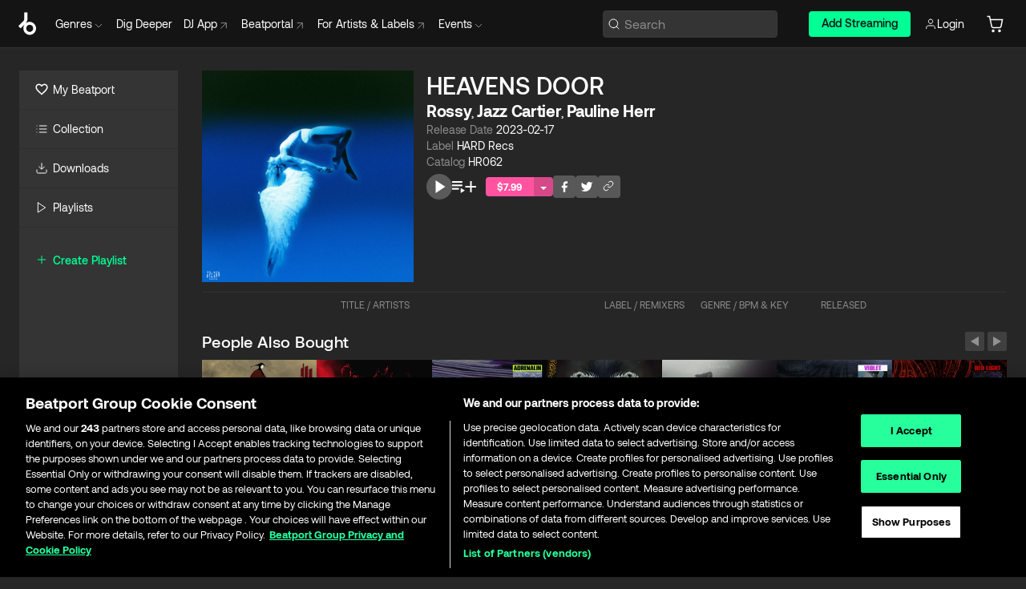

--- FILE ---
content_type: text/html; charset=utf-8
request_url: https://www.beatport.com/release/heavens-door/4003787
body_size: 65936
content:
<!DOCTYPE html><html lang="en"><head><meta charSet="utf-8" data-next-head=""/><meta name="viewport" content="width=device-width" data-next-head=""/><link rel="canonical" hrefLang="en" href="https://www.beatport.com/release/heavens-door/4003787" data-next-head=""/><link rel="alternate" hrefLang="de" href="https://www.beatport.com/de/release/heavens-door/4003787" data-next-head=""/><link rel="alternate" hrefLang="fr" href="https://www.beatport.com/fr/release/heavens-door/4003787" data-next-head=""/><link rel="alternate" hrefLang="es" href="https://www.beatport.com/es/release/heavens-door/4003787" data-next-head=""/><link rel="alternate" hrefLang="it" href="https://www.beatport.com/it/release/heavens-door/4003787" data-next-head=""/><link rel="alternate" hrefLang="ja" href="https://www.beatport.com/ja/release/heavens-door/4003787" data-next-head=""/><link rel="alternate" hrefLang="pt" href="https://www.beatport.com/pt/release/heavens-door/4003787" data-next-head=""/><link rel="alternate" hrefLang="nl" href="https://www.beatport.com/nl/release/heavens-door/4003787" data-next-head=""/><title data-next-head="">Rossy, Jazz Cartier, Pauline Herr - HEAVENS DOOR [HARD Recs] | Music &amp; Downloads on Beatport</title><meta property="og:title" content="Rossy, Jazz Cartier, Pauline Herr - HEAVENS DOOR [HARD Recs] | Music &amp; Downloads on Beatport" data-next-head=""/><meta property="og:description" content="&quot;Rossy, Jazz Cartier, Pauline Herr - HEAVENS DOOR [HARD Recs]&quot; | Find the latest releases here | #1 source for DJ Sets and more" data-next-head=""/><meta property="og:image" content="https://geo-media.beatport.com/image_size/1400x1400/d49369eb-a326-4f04-a474-5cc4c851bf60.jpg" data-next-head=""/><meta name="twitter:card" content="summary_large_image" data-next-head=""/><meta name="twitter:title" content="Rossy, Jazz Cartier, Pauline Herr - HEAVENS DOOR [HARD Recs] | Music &amp; Downloads on Beatport" data-next-head=""/><meta name="twitter:description" content="&quot;Rossy, Jazz Cartier, Pauline Herr - HEAVENS DOOR [HARD Recs]&quot; | Find the latest releases here | #1 source for DJ Sets and more" data-next-head=""/><meta name="twitter:image" content="https://geo-media.beatport.com/image_size/1400x1400/d49369eb-a326-4f04-a474-5cc4c851bf60.jpg" data-next-head=""/><meta name="description" content="&quot;Rossy, Jazz Cartier, Pauline Herr - HEAVENS DOOR [HARD Recs]&quot; | Find the latest releases here | #1 source for DJ Sets and more" data-next-head=""/><link rel="icon" type="image/x-icon" href="/images/favicon-48x48.png" data-next-head=""/><link href="https://js.recurly.com/v4/recurly.css" rel="stylesheet" type="text/css" data-next-head=""/><meta name="bp-env" content="production"/><link rel="preload" href="/icons/sprite.svg" as="image"/><link rel="preload" href="/_next/static/media/9617edd9e02a645a-s.p.ttf" as="font" type="font/ttf" crossorigin="anonymous" data-next-font="size-adjust"/><link rel="preload" href="/_next/static/media/9438673d1e72232d-s.p.ttf" as="font" type="font/ttf" crossorigin="anonymous" data-next-font="size-adjust"/><link rel="preload" href="/_next/static/media/db5c0e5da3a6b3a9-s.p.ttf" as="font" type="font/ttf" crossorigin="anonymous" data-next-font="size-adjust"/><script id="google-analytics" data-nscript="beforeInteractive">
                (function(w,d,s,l,i){w[l]=w[l]||[];w[l].push({'gtm.start':
                new Date().getTime(),event:'gtm.js'});var f=d.getElementsByTagName(s)[0],
                j=d.createElement(s),dl=l!='dataLayer'?'&l='+l:'';j.async=true;j.src=
                'https://www.googletagmanager.com/gtm.js?id='+i+dl;f.parentNode.insertBefore(j,f);
                })(window,document,'script','dataLayer','GTM-TXN4GRJ');
            </script><link rel="preload" href="/_next/static/css/875348070ae80ebd.css" as="style"/><link rel="stylesheet" href="/_next/static/css/875348070ae80ebd.css" data-n-g=""/><noscript data-n-css=""></noscript><script defer="" nomodule="" src="/_next/static/chunks/polyfills-42372ed130431b0a.js"></script><script id="ab-tasty" src="https://try.abtasty.com/6a6f6df6afac8eb063d6dbbd68afdcc7.js" defer="" data-nscript="beforeInteractive"></script><script src="https://songbird.cardinalcommerce.com/edge/v1/songbird.js" defer="" data-nscript="beforeInteractive"></script><script id="pap_x2s6df8d" src="https://loopmasters.postaffiliatepro.com/scripts/trackjs.js" defer="" data-nscript="beforeInteractive"></script><script src="/_next/static/chunks/webpack-1de7c9dfeedfe132.js" defer=""></script><script src="/_next/static/chunks/framework-c65ff8b3b39d682e.js" defer=""></script><script src="/_next/static/chunks/main-24a2d00730d8757b.js" defer=""></script><script src="/_next/static/chunks/pages/_app-287ddc87d0744d4e.js" defer=""></script><script src="/_next/static/chunks/1672-ad91e904d5eccb26.js" defer=""></script><script src="/_next/static/chunks/7642-7da32f6e1a38c097.js" defer=""></script><script src="/_next/static/chunks/1662-bf5a1a51c032dba1.js" defer=""></script><script src="/_next/static/chunks/pages/release/%5Bdescription%5D/%5Bid%5D-d46086abaee47714.js" defer=""></script><script src="/_next/static/l9SM3rZEoP7PyWHVo7I2W/_buildManifest.js" defer=""></script><script src="/_next/static/l9SM3rZEoP7PyWHVo7I2W/_ssgManifest.js" defer=""></script><style data-styled="" data-styled-version="6.1.19">.ijeyIR{box-sizing:border-box;display:flex;flex-direction:row;justify-content:center;align-items:center;padding:0.313rem 1rem 0.438rem;gap:0.5rem;border-radius:0.25rem;cursor:pointer;font-family:'aeonikFont','aeonikFont Fallback';font-size:0.875rem;line-height:1.25rem;font-weight:500;color:#141414;}/*!sc*/
.ijeyIR.primary{background:#01FF95;}/*!sc*/
.ijeyIR.primary:hover{background:#00E586;}/*!sc*/
.ijeyIR.primary.primary.disabled{pointer-events:none;color:#343434;background:#5A5A5A;}/*!sc*/
.ijeyIR.outline{border:0.063rem solid;border-image-source:linear-gradient( 0deg,rgba(0,0,0,0.6),rgba(0,0,0,0.6) ),linear-gradient( 0deg,#01FF95,#01FF95 );color:#01FF95;}/*!sc*/
.ijeyIR.outline:hover{border:0.063rem solid;color:#141414;background:#01FF95;}/*!sc*/
.ijeyIR.outline.outline.disabled{background:transparent;color:#01FF95;opacity:50%;}/*!sc*/
.ijeyIR.outline-secondary{border:0.063rem solid;border-color:#8C8C8C;color:#FFFFFF;}/*!sc*/
.ijeyIR.outline-secondary:hover{background:#8C8C8C;}/*!sc*/
.ijeyIR.outline-secondary.outline.disabled{background:transparent;color:#FFFFFF;opacity:50%;}/*!sc*/
.ijeyIR.tertiary{color:#FFFFFF;background:#8C8C8C;}/*!sc*/
.ijeyIR.tertiary:hover{background:#4D4D4D;}/*!sc*/
.ijeyIR.tertiary.tertiary.disabled{background:#8C8C8C;opacity:0.5;}/*!sc*/
.ijeyIR.secondary{color:#FFFFFF;background:#4D4D4D;}/*!sc*/
.ijeyIR.secondary:hover{background:#8C8C8C;}/*!sc*/
.ijeyIR.secondary.disabled{background:#8C8C8C;opacity:0.5;}/*!sc*/
.ijeyIR.danger{color:#FFFFFF;background:#CF222E;}/*!sc*/
.ijeyIR.danger:hover{background:#CF222E;}/*!sc*/
.ijeyIR.danger.disabled{background:#8C8C8C;opacity:0.5;}/*!sc*/
.ijeyIR.transparent,.ijeyIR.transparent-danger{color:#FFFFFF;border:0.125rem solid #5A5A5A;padding:0.313rem 0.75rem;gap:0.375rem;}/*!sc*/
.ijeyIR.transparent:hover{background:#5A5A5A;}/*!sc*/
.ijeyIR.transparent-danger:hover{border:0.125rem solid #CF222E;background:#CF222E;}/*!sc*/
.ijeyIR.link{color:#FFFFFF;}/*!sc*/
.ijeyIR.primary-link{color:#01FF95;}/*!sc*/
.ijeyIR.primary-link.disabled{cursor:default;}/*!sc*/
.ijeyIR.text{color:#B3B3B3;}/*!sc*/
.ijeyIR.text:hover{color:#FFFFFF;text-decoration:underline;}/*!sc*/
.ijeyIR.underline-link{color:#B3B3B3;text-decoration:underline;padding:0.25rem;}/*!sc*/
.ijeyIR.unstyled{background:none;border:none;padding:0;margin:0;color:inherit;background-color:transparent;}/*!sc*/
.ijeyIR.w-100{width:100%;}/*!sc*/
.ijeyIR.w-75{width:75%;}/*!sc*/
.ijeyIR.w-50{width:50%;}/*!sc*/
.ijeyIR.w-25{width:25%;}/*!sc*/
.ijeyIR.squared{padding:0.313rem;}/*!sc*/
data-styled.g1[id="Button-style__ButtonStyled-sc-d61a654-0"]{content:"ijeyIR,"}/*!sc*/
.gAsOaI{display:flex;flex-wrap:wrap;flex-direction:row;justify-content:space-between;align-items:center;font-family:'aeonikFont','aeonikFont Fallback';font-style:normal;font-weight:400;font-size:14px;line-height:20px;letter-spacing:-0.006em;color:#8C8C8C;}/*!sc*/
data-styled.g14[id="Pager-style__Wrapper-sc-47555d13-7"]{content:"gAsOaI,"}/*!sc*/
.hWYVML{display:flex;flex-direction:row;width:100%;}/*!sc*/
.hWYVML.right{justify-content:flex-end;}/*!sc*/
data-styled.g15[id="Pager-style__PagerWrapper-sc-47555d13-8"]{content:"hWYVML,"}/*!sc*/
.juetxu{position:relative;margin-left:0.75rem;padding:0.5rem 0;}/*!sc*/
.juetxu a,.juetxu button{display:flex;flex-direction:row;gap:0.3125rem;cursor:pointer;align-items:center;padding:0.313rem 0.25rem 0.438rem 0.25rem;color:#FFFFFF;}/*!sc*/
.juetxu a svg,.juetxu button svg{stroke:#FFFFFF;}/*!sc*/
@media (min-width: 1200px){.juetxu a:hover,.juetxu button:hover{color:#01FF95;}.juetxu a:hover svg,.juetxu button:hover svg{stroke:#01FF95;}}/*!sc*/
@media (min-width: 1200px){.juetxu a,.juetxu button{padding:0;}.juetxu a svg,.juetxu button svg{width:1.3rem;height:1.3rem;}}/*!sc*/
data-styled.g31[id="HeaderCart-style__AccountCartMenuItem-sc-1d237d81-2"]{content:"juetxu,"}/*!sc*/
.NbRgr{position:absolute;top:3.6875rem;left:50%;transform:translate(-50%,1px);transition:opacity 0.2s ease;background:#141414;border-radius:0 0 1rem 1rem;display:block;z-index:900;cursor:default;opacity:0;visibility:hidden;pointer-events:none;box-shadow:0 0.5rem 1.5rem rgba(0,0,0,0.5);}/*!sc*/
.NbRgr[data-dropdown-type='genre']{width:100%;max-width:90rem;}/*!sc*/
.NbRgr[data-dropdown-type='events']{left:auto;min-width:12.5rem;margin:0 0 0 4.75rem;}/*!sc*/
.NbRgr[data-visible='true']{opacity:1;pointer-events:auto;visibility:visible;}/*!sc*/
data-styled.g42[id="HeaderDropdownToggle-style__DropdownMenu-sc-8d48e9cb-0"]{content:"NbRgr,"}/*!sc*/
.bnLgXh{display:flex;flex-direction:column;padding:0.5rem 0;}/*!sc*/
.bnLgXh a{padding:0.5rem 1.5rem;color:#B3B3B3;text-decoration:none;display:flex;align-items:center;transition:background-color 0.2s ease;}/*!sc*/
.bnLgXh a:hover{color:#FFFFFF;}/*!sc*/
.bnLgXh a:hover >svg{stroke:#01FF95;}/*!sc*/
data-styled.g44[id="HeaderEventsSubMenu-style__EventsSubMenuWrapper-sc-d3bdcde1-0"]{content:"bnLgXh,"}/*!sc*/
.enfcr{display:grid;grid-template-columns:1fr;flex-direction:row;justify-content:space-between;align-items:flex-start;width:100%;padding:1.5rem;gap:2rem;}/*!sc*/
data-styled.g50[id="HeaderGenreSubMenu-style__GenreDropDownGrid-sc-41f97c98-4"]{content:"enfcr,"}/*!sc*/
.dLqcKV{display:flex;flex-direction:row;position:absolute;top:0;left:0;right:0;z-index:1000;height:60px;width:100%;font-size:0.875rem;background:#141414;border-bottom:0.0625rem solid #333333;}/*!sc*/
.dLqcKV.header-fixed{position:fixed;}/*!sc*/
.dLqcKV ul> li{display:inline-flex;vertical-align:middle;}/*!sc*/
.dLqcKV span:not(.new_tag){display:flex;flex-direction:row;}/*!sc*/
.dLqcKV span:not(.new_tag) >img{margin-right:0.25rem;}/*!sc*/
.dLqcKV span:not(.new_tag) svg{stroke:#8C8C8C;}/*!sc*/
@keyframes slideDown{from{transform:translateY(-100%);}to{transform:translateY(0);}}/*!sc*/
data-styled.g52[id="Header-style__HeaderWrapper-sc-8ba2c440-0"]{content:"dLqcKV,"}/*!sc*/
.iNvsde{display:flex;flex-direction:row;width:100%;max-width:90rem;margin:0 auto;align-items:center;}/*!sc*/
.iNvsde svg{stroke:#8C8C8C;}/*!sc*/
.iNvsde >ul .dropdown_menu{animation:growDown 300ms ease-in-out forwards;transform-origin:top center;}/*!sc*/
.iNvsde >ul >li{line-height:1.25rem;padding:1.25rem 0.4375rem;cursor:pointer;}/*!sc*/
.iNvsde >ul >li.header_item:not(.dropdown_toggle):hover div{display:flex;}/*!sc*/
.iNvsde >ul >li.account button{padding:0;}/*!sc*/
.iNvsde >ul >li button{font-weight:400;}/*!sc*/
.iNvsde >ul .header_item [aria-expanded="true"] .rotatable svg{stroke:#01FF95;transform:rotate(180deg);margin-top:0.3125rem;}/*!sc*/
.iNvsde >ul .header_item .svg_wrapper{display:flex;align-items:center;height:100%;}/*!sc*/
.iNvsde >ul .header_item .svg_wrapper img{border-radius:50%;}/*!sc*/
.iNvsde >ul .header_item a[target="_blank"]:hover svg{stroke:#01FF95;}/*!sc*/
.iNvsde span{align-items:center;}/*!sc*/
.iNvsde span >img{margin-left:0.125rem;margin-bottom:0.0625rem;}/*!sc*/
@keyframes growDown{0%{transform:scaleY(0);}100%{transform:scaleY(1);}}/*!sc*/
data-styled.g54[id="Header-style__DesktopHeader-sc-8ba2c440-2"]{content:"iNvsde,"}/*!sc*/
.gSbytK{min-width:8rem;margin-left:1rem;}/*!sc*/
.gSbytK >li{padding:0 0 0 0.25rem;}/*!sc*/
.gSbytK >li button{padding:0.8rem 0.75rem 0.5rem 0.25rem;}/*!sc*/
@media (min-width: 768px){.gSbytK{width:100%;}}/*!sc*/
@media (min-width: 1200px){.gSbytK{min-width:44.5rem;}}/*!sc*/
data-styled.g55[id="Header-style__LeftRegion-sc-8ba2c440-3"]{content:"gSbytK,"}/*!sc*/
.kkpwdl{display:flex;justify-content:flex-end;align-items:center;width:100%;padding-right:1.25rem;}/*!sc*/
.kkpwdl .svg_wrapper{display:flex;align-items:center;height:100%;}/*!sc*/
.kkpwdl div.account_avatar{width:2rem;height:2rem;}/*!sc*/
.kkpwdl div.account_avatar img{border-radius:50%;}/*!sc*/
.kkpwdl .subscription_button a{padding:0.313rem 1rem 0.438rem;border-radius:0.25rem;font-weight:500;color:#141414;background:#01FF95;}/*!sc*/
.kkpwdl .subscription_button a:hover{background:#00E586;}/*!sc*/
@media (min-width: 768px){.kkpwdl{min-width:9.5rem;max-width:49.375rem;}}/*!sc*/
@media (min-width: 1200px){.kkpwdl li.search:first-child{width:100%;max-width:28.375rem;padding:0 0.5rem 0 0;}.kkpwdl li.subscription_button{min-width:9rem;}}/*!sc*/
data-styled.g56[id="Header-style__RightRegion-sc-8ba2c440-4"]{content:"kkpwdl,"}/*!sc*/
.jbAoJh{height:1.8125rem;width:1.375rem;margin-right:0.625rem;}/*!sc*/
data-styled.g59[id="Header-style__BeatportLogoLarge-sc-8ba2c440-7"]{content:"jbAoJh,"}/*!sc*/
.dtastp{display:flex;align-items:center;width:100%;max-width:28.375rem;padding:0 1.5rem;}/*!sc*/
.dtastp >button>svg{margin-right:1.25rem;height:1.25rem;stroke-width:0.125rem;}/*!sc*/
data-styled.g62[id="Header-style__HeaderSearchWrapper-sc-8ba2c440-10"]{content:"dtastp,"}/*!sc*/
.biDNjJ{display:flex;flex:1;width:100%;border:0.0625rem solid #383838;border-radius:0.25rem;background:#343434;}/*!sc*/
.biDNjJ:focus-within{border:0.0625rem solid #01FF95;box-shadow:0px 0px 0px 3px rgba(1, 255, 149, 0.15);outline:0.125rem solid transparent;outline-offset:0.125rem;}/*!sc*/
.biDNjJ div:first-child{display:flex;align-items:center;pointer-events:none;margin-left:0.3125rem;}/*!sc*/
.biDNjJ button{display:flex;align-items:center;margin-right:0.625rem;z-index:100000;}/*!sc*/
.biDNjJ img{margin-left:0.3125rem;margin-top:0.0625rem;height:1rem;width:1rem;}/*!sc*/
.biDNjJ input{height:2rem;margin-left:0.3125rem;width:100%;background:inherit;outline:none;border:none;}/*!sc*/
.biDNjJ input::placeholder{color:#8C8C8C;}/*!sc*/
data-styled.g63[id="Header-style__HeaderSearch-sc-8ba2c440-11"]{content:"biDNjJ,"}/*!sc*/
.euLgcx{font-size:max(100%,16px);}/*!sc*/
.euLgcx:focus::placeholder{color:transparent;}/*!sc*/
data-styled.g66[id="Search-style__SearchInput-sc-224b2fdd-1"]{content:"euLgcx,"}/*!sc*/
.lbiWun{display:flex;flex-direction:column;justify-content:center;align-items:flex-start;padding:1.25rem;}/*!sc*/
.lbiWun.default{background-color:#262626;}/*!sc*/
.lbiWun.bg-primary{background-color:#01FF95;}/*!sc*/
.lbiWun.bg-secondary{background-color:#8C8C8C;}/*!sc*/
.lbiWun.bg-outline{border:0.063rem solid;border-image-source:linear-gradient( 0deg,rgba(0,0,0,0.6),rgba(0,0,0,0.6) ),linear-gradient( 0deg,#01FF95,#01FF95 );}/*!sc*/
.lbiWun.bg-tertiary{background-color:#343434;}/*!sc*/
.lbiWun.bg-pink{background-color:#FF53A0;}/*!sc*/
.lbiWun.bg-blue{background-color:#39C0DE;}/*!sc*/
.lbiWun.bg-purple{background-color:#9654FA;}/*!sc*/
.lbiWun.bg-danger{background-color:#CF222E;}/*!sc*/
.lbiWun.bg-warn{background-color:#F1B02E;}/*!sc*/
.lbiWun.bg-white{background-color:#FFFFFF;}/*!sc*/
.lbiWun.text-black{color:#000000;}/*!sc*/
.lbiWun.text-default{color:#FFFFFF;}/*!sc*/
.lbiWun.text-primary{color:#01FF95;}/*!sc*/
.lbiWun.text-secondary{color:#8C8C8C;}/*!sc*/
.lbiWun.text-tertiary{color:#343434;}/*!sc*/
.lbiWun.text-pink{color:#FF53A0;}/*!sc*/
.lbiWun.text-blue{color:#39C0DE;}/*!sc*/
.lbiWun.text-purple{color:#9654FA;}/*!sc*/
.lbiWun.text-danger{color:#CF222E;}/*!sc*/
.lbiWun.text-warn{color:#F1B02E;}/*!sc*/
.lbiWun.w-100{width:100%;}/*!sc*/
.lbiWun.w-90{width:90%;}/*!sc*/
.lbiWun.w-80{width:80%;}/*!sc*/
.lbiWun.w-75{width:75%;}/*!sc*/
.lbiWun.w-70{width:70%;}/*!sc*/
.lbiWun.w-60{width:60%;}/*!sc*/
.lbiWun.w-50{width:50%;}/*!sc*/
.lbiWun.w-40{width:40%;}/*!sc*/
.lbiWun.w-30{width:30%;}/*!sc*/
.lbiWun.w-25{width:25%;}/*!sc*/
.lbiWun.w-20{width:20%;}/*!sc*/
.lbiWun.w-10{width:10%;}/*!sc*/
.lbiWun.size-xxx-small{font-weight:400;font-size:0.625rem;line-height:1rem;}/*!sc*/
.lbiWun.size-xx-small{font-weight:400;font-size:0.688rem;line-height:1rem;}/*!sc*/
.lbiWun.size-x-small{font-weight:400;font-size:0.75rem;line-height:1rem;}/*!sc*/
.lbiWun.size-small{font-weight:400;font-size:0.813rem;line-height:1.25rem;}/*!sc*/
.lbiWun.size-medium{font-weight:400;font-size:0.875rem;line-height:1.25rem;}/*!sc*/
.lbiWun.size-large{font-weight:400;font-size:0.938rem;line-height:1.25rem;}/*!sc*/
.lbiWun.size-x-large{font-weight:400;font-size:1rem;line-height:1.5rem;}/*!sc*/
.lbiWun.size-xx-large{font-weight:400;font-size:1.125rem;line-height:1.5rem;}/*!sc*/
.lbiWun.size-xxx-large{font-weight:400;font-size:1.25rem;line-height:2rem;}/*!sc*/
.lbiWun.p-0{padding:0;}/*!sc*/
.lbiWun.p-1{padding:0.063rem;}/*!sc*/
.lbiWun.p-2{padding:0.125rem;}/*!sc*/
.lbiWun.p-3{padding:0.188rem;}/*!sc*/
.lbiWun.p-4{padding:0.25rem;}/*!sc*/
.lbiWun.p-5{padding:0.313rem;}/*!sc*/
.lbiWun.p-6{padding:0.375rem;}/*!sc*/
.lbiWun.p-7{padding:0.438rem;}/*!sc*/
.lbiWun.p-8{padding:0.5rem;}/*!sc*/
.lbiWun.p-9{padding:0.563rem;}/*!sc*/
.lbiWun.p-10{padding:0.625rem;}/*!sc*/
.lbiWun.p-15{padding:0.938rem;}/*!sc*/
.lbiWun.p-20{padding:1.25rem;}/*!sc*/
.lbiWun.gap-0{gap:0;}/*!sc*/
.lbiWun.gap-1{gap:0.063rem;}/*!sc*/
.lbiWun.gap-2{gap:0.125rem;}/*!sc*/
.lbiWun.gap-3{gap:0.188rem;}/*!sc*/
.lbiWun.gap-4{gap:0.25rem;}/*!sc*/
.lbiWun.gap-5{gap:0.313rem;}/*!sc*/
.lbiWun.gap-6{gap:0.375rem;}/*!sc*/
.lbiWun.gap-7{gap:0.438rem;}/*!sc*/
.lbiWun.gap-8{gap:0.5rem;}/*!sc*/
.lbiWun.gap-9{gap:0.563rem;}/*!sc*/
.lbiWun.gap-10{gap:0.625rem;}/*!sc*/
.lbiWun.gap-15{gap:0.938rem;}/*!sc*/
.lbiWun.gap-20{gap:1.25rem;}/*!sc*/
.lbiWun.gap-40{gap:2.5rem;}/*!sc*/
.lbiWun.radius-4{border-radius:0.25rem;}/*!sc*/
.lbiWun.radius-6{border-radius:0.375rem;}/*!sc*/
.lbiWun.radius-8{border-radius:0.5rem;}/*!sc*/
.lbiWun.radius-10{border-radius:0.625rem;}/*!sc*/
.lbiWun.radius-12{border-radius:0.75rem;}/*!sc*/
.lbiWun.radius-14{border-radius:0.875rem;}/*!sc*/
.lbiWun.radius-16{border-radius:1rem;}/*!sc*/
.lbiWun.radius-18{border-radius:1.125rem;}/*!sc*/
.lbiWun.radius-20{border-radius:1.25rem;}/*!sc*/
.lbiWun.radius-22{border-radius:1.375rem;}/*!sc*/
.lbiWun.radius-24{border-radius:1.5rem;}/*!sc*/
.lbiWun.radius-26{border-radius:1.625rem;}/*!sc*/
data-styled.g72[id="Box-style__BoxWrapper-sc-d58463f7-0"]{content:"lbiWun,"}/*!sc*/
.fJivyZ{position:fixed;top:3.75rem;left:calc(100% - 370px);width:22.5rem;display:flex;flex-direction:column;gap:0.5rem;font-size:0.875rem;line-height:1.25rem;z-index:999;}/*!sc*/
@media (min-width: 580px){.fJivyZ{left:calc(100% - 385px);}}/*!sc*/
@media (min-width: 768px){.fJivyZ{left:calc(100% - 385px);}}/*!sc*/
@media (min-width: 1200px){.fJivyZ{left:calc(100% - 385px);}}/*!sc*/
@media (min-width: 1440px){.fJivyZ{left:initial;right:calc((100% - 1371px) / 2);}}/*!sc*/
data-styled.g99[id="Notifications-style__Wrapper-sc-212da99e-1"]{content:"fJivyZ,"}/*!sc*/
.ocBeZ{padding:8px;font-family:'aeonikFont','aeonikFont Fallback';font-style:normal;font-weight:400;font-size:12px;line-height:14px;color:#8C8C8C;}/*!sc*/
.ocBeZ.p-0{padding:0;}/*!sc*/
.ocBeZ.px-0{padding-left:0;padding-right:0;}/*!sc*/
.ocBeZ.py-0{padding-top:0;padding-bottom:0;}/*!sc*/
.ocBeZ .tombstoned{opacity:0.15;}/*!sc*/
.ocBeZ .selectable:hover{opacity:1;}/*!sc*/
data-styled.g100[id="Table-style__TableCell-sc-daa17f0f-0"]{content:"ocBeZ,"}/*!sc*/
.hkdCjs{display:flex;flex-direction:column;justify-content:flex-start;align-items:flex-start;width:100%;}/*!sc*/
data-styled.g102[id="Table-style__TableData-sc-daa17f0f-2"]{content:"hkdCjs,"}/*!sc*/
.eiLxDd{width:100%;display:flex;flex-direction:row;justify-content:space-between;align-items:center;text-transform:uppercase;}/*!sc*/
data-styled.g103[id="Table-style__TableHeader-sc-daa17f0f-3"]{content:"eiLxDd,"}/*!sc*/
.iQGXHD{width:100%;display:flex;flex-direction:column;justify-content:flex-start;align-items:flex-start;margin-top:12px;border-top:1px solid #333333;}/*!sc*/
.iQGXHD a:hover{text-decoration:underline;}/*!sc*/
data-styled.g104[id="Table-style__Table-sc-daa17f0f-4"]{content:"iQGXHD,"}/*!sc*/
.XbuXj{display:inline-flex;align-items:center;justify-content:center;width:1rem;height:1rem;flex-shrink:0;margin-left:0.25rem;}/*!sc*/
data-styled.g105[id="Icons-styles__ExplicitIconContainer-sc-2b56028a-0"]{content:"XbuXj,"}/*!sc*/
.eRdJSx{display:flex;flex-direction:row;justify-content:center;align-items:center;float:inline-end;}/*!sc*/
data-styled.g111[id="AddToCart-style__Control-sc-c1c0d228-0"]{content:"eRdJSx,"}/*!sc*/
.gnZIxO{border:none;margin:0;padding:0;font:inherit;background:transparent;cursor:pointer;width:3.75rem;background:#FF53A0;color:#FFFFFF;border-radius:0.25rem 0rem 0rem 0.25rem;padding:0.25rem 0.5rem;font-family:'aeonikFont','aeonikFont Fallback';font-style:normal;font-weight:700;font-size:0.75rem;line-height:1rem;text-align:center;}/*!sc*/
data-styled.g114[id="AddToCart-style__PriceButton-sc-c1c0d228-3"]{content:"gnZIxO,"}/*!sc*/
.cEcpzi{border:none;margin:0;padding:0;font:inherit;background:transparent;cursor:pointer;background:#d64988;border-radius:0rem 0.25rem 0.25rem 0rem;padding:0.25rem;font-weight:700;font-size:0.75rem;line-height:1rem;}/*!sc*/
.cEcpzi i{margin:0.25rem;display:inline-block;vertical-align:middle;border-left:0.25rem solid transparent;border-right:0.25rem solid transparent;border-top:0.25rem solid #FFFFFF;}/*!sc*/
.cEcpzi >div>svg{width:1rem;height:1rem;}/*!sc*/
data-styled.g116[id="AddToCart-style__ArrowButton-sc-c1c0d228-5"]{content:"cEcpzi,"}/*!sc*/
.bZCrsf{display:none;flex-direction:center;justify-content:center;background:#000;padding:4px;font-weight:400;font-size:12px;line-height:16px;border-radius:8px;transition:background 0.2s;background:#141414;color:#FFFFFF;text-align:center;padding:4px 4px;width:86px;position:absolute;z-index:2;filter:none;left:50%;margin-left:-43px;}/*!sc*/
.bZCrsf.top{bottom:155%;}/*!sc*/
.bZCrsf.top:after{position:absolute;content:"";top:100%;left:50%;margin-left:-5px;border:5px solid transparent;border-top-color:#141414;}/*!sc*/
.bZCrsf.top-left{bottom:155%;left:-60%;}/*!sc*/
.bZCrsf.top-left:after{position:absolute;content:"";top:100%;margin-right:-50px;border:5px solid transparent;border-top-color:#141414;}/*!sc*/
.bZCrsf.top-right{bottom:155%;right:-60%;}/*!sc*/
.bZCrsf.top-right:after{position:absolute;content:"";top:100%;margin-left:-50px;border:5px solid transparent;border-top-color:#141414;}/*!sc*/
.bZCrsf.bottom{top:115%;}/*!sc*/
.bZCrsf.bottom:before{position:absolute;content:"";bottom:100%;left:50%;margin-left:-5px;border:5px solid transparent;border-bottom-color:#141414;}/*!sc*/
.bZCrsf.left{right:calc(100% + 0.4rem);top:0;bottom:0;margin:auto 0;left:unset;margin-left:unset;height:1.7rem;padding:0.3rem 0.6rem;width:600px;max-width:max-content;}/*!sc*/
.bZCrsf.left:after{position:absolute;content:"";top:50%;left:100%;margin-top:-5px;border:5px solid transparent;border-left-color:#141414;}/*!sc*/
data-styled.g119[id="Tooltip-style__TooltipContainer-sc-715cbc58-0"]{content:"bZCrsf,"}/*!sc*/
.gMqswG{position:relative;}/*!sc*/
.gMqswG:hover .Tooltip-style__TooltipContainer-sc-715cbc58-0{display:flex;}/*!sc*/
data-styled.g120[id="Tooltip-style__Wrapper-sc-715cbc58-1"]{content:"gMqswG,"}/*!sc*/
.kFZIkq{display:flex;align-items:center;position:relative;}/*!sc*/
.kFZIkq:hover svg{filter:drop-shadow(0 0 7px #fff);}/*!sc*/
.kFZIkq:disabled svg{filter:unset;}/*!sc*/
data-styled.g121[id="AddToPlaylist-style__Control-sc-656bcea4-0"]{content:"kFZIkq,"}/*!sc*/
.hUFVVX{display:flex;align-items:center;position:relative;}/*!sc*/
.hUFVVX:hover svg{filter:drop-shadow(0 0 7px #fff);}/*!sc*/
.hUFVVX:disabled svg{filter:unset;}/*!sc*/
data-styled.g122[id="AddToQueue-style__Control-sc-2c5d32af-0"]{content:"hUFVVX,"}/*!sc*/
.kyoyxE{display:flex;align-items:center;position:relative;}/*!sc*/
.kyoyxE:hover svg{filter:drop-shadow(0 0 7px #FFFFFF);fill:#FFFFFF;}/*!sc*/
.kyoyxE:disabled svg{filter:unset;}/*!sc*/
data-styled.g123[id="Play-style__Control-sc-bdba3bac-0"]{content:"kyoyxE,"}/*!sc*/
.dQMREa{position:relative;background:#585858;border-radius:4px;padding:6px;transition:background 0.2s;}/*!sc*/
.dQMREa:hover{background:#383838;cursor:pointer;}/*!sc*/
data-styled.g124[id="Share-style__CopyBtn-sc-377d9d38-0"]{content:"dQMREa,"}/*!sc*/
.gTuXzf{display:flex;flex-direction:column;gap:4px;}/*!sc*/
.gTuXzf span{ont-family:"Aeonik";font-style:normal;font-weight:400;font-size:14px;line-height:20px;letter-spacing:-0.006em;color:#FFFFFF;}/*!sc*/
.gTuXzf div{display:flex;flex-direction:row;gap:8px;width:100%;}/*!sc*/
.gTuXzf div input{padding:4px 8px;width:100%;background:#ffffff;border:1px solid #d0d7de;border-radius:4px;font-family:'aeonikFont','aeonikFont Fallback';font-style:normal;font-weight:400;font-size:14px;line-height:20px;color:#8C8C8C;}/*!sc*/
data-styled.g125[id="Share-style__LinkItem-sc-377d9d38-1"]{content:"gTuXzf,"}/*!sc*/
.gkGrMR{position:absolute;display:flex;flex-direction:column;gap:16px;padding:16px;top:25px;right:0;width:275px;background:#262626;border:1px solid #383838;filter:drop-shadow(0px 8px 24px rgba(0,0,0,0.2));border-radius:6px;z-index:10;transition:opacity 0.3s;visibility:hidden;opacity:1;}/*!sc*/
data-styled.g126[id="Share-style__ShareLink-sc-377d9d38-2"]{content:"gkGrMR,"}/*!sc*/
.kAYAlh{position:relative;background:#585858;border-radius:4px;padding:6px;transition:background 0.2s;}/*!sc*/
.kAYAlh.disabled{cursor:not-allowed;}/*!sc*/
.kAYAlh.enabled:hover{background:#383838;cursor:pointer;}/*!sc*/
.kAYAlh.enabled:hover .Share-style__ShareLink-sc-377d9d38-2{visibility:visible;opacity:1;}/*!sc*/
data-styled.g127[id="Share-style__Item-sc-377d9d38-3"]{content:"kAYAlh,"}/*!sc*/
.jJBBIf{display:flex;flex-direction:row;justify-content:space-between;align-items:center;gap:8px;}/*!sc*/
data-styled.g128[id="Share-style__Wrapper-sc-377d9d38-4"]{content:"jJBBIf,"}/*!sc*/
.fRfnMo{text-overflow:ellipsis;overflow:hidden;width:auto;}/*!sc*/
data-styled.g133[id="Marquee-style__MarqueeElement-sc-b0373cc7-0"]{content:"fRfnMo,"}/*!sc*/
.cgyUez{overflow:hidden;width:100%;display:grid;grid-auto-flow:column;position:relative;white-space:nowrap;}/*!sc*/
.cgyUez>.Marquee-style__MarqueeElement-sc-b0373cc7-0{display:inline-block;width:max-content;}/*!sc*/
.cgyUez>.Marquee-style__MarqueeElement-sc-b0373cc7-0:nth-child(2){margin-left:16px;visibility:hidden;}/*!sc*/
.cgyUez>.Marquee-style__MarqueeElement-sc-b0373cc7-0{white-space:nowrap;}/*!sc*/
.REvIQ{overflow:hidden;width:100%;display:grid;grid-auto-flow:column;position:relative;}/*!sc*/
.REvIQ>.Marquee-style__MarqueeElement-sc-b0373cc7-0{display:inline-block;width:max-content;}/*!sc*/
.REvIQ>.Marquee-style__MarqueeElement-sc-b0373cc7-0:nth-child(2){margin-left:16px;visibility:hidden;}/*!sc*/
data-styled.g134[id="Marquee-style__MarqueeWrapper-sc-b0373cc7-1"]{content:"cgyUez,REvIQ,"}/*!sc*/
.jauYou{display:grid;grid-template-columns:1fr;width:100%;}/*!sc*/
data-styled.g135[id="Marquee-style__MarqueeGrid-sc-b0373cc7-2"]{content:"jauYou,"}/*!sc*/
.cogVwS .fade{opacity:0.25;transition:opacity 0.2s ease-in-out;}/*!sc*/
.cogVwS .row{justify-content:flex-start;}/*!sc*/
.cogVwS .row:hover .fade{opacity:1;}/*!sc*/
.cogVwS .row.current{background:#494949;}/*!sc*/
.cogVwS .cell{padding-top:0;padding-bottom:0;}/*!sc*/
.cogVwS .cell a:hover{text-decoration:underline;}/*!sc*/
.cogVwS .cell.price{font-size:0.875rem;font-weight:700;color:#ffffff;}/*!sc*/
.cogVwS .controls{padding-left:0;width:7.5rem;min-width:7.5rem;}/*!sc*/
.cogVwS .title{width:100%;flex-grow:1;overflow:hidden;}/*!sc*/
.cogVwS .title .container{overflow:hidden;}/*!sc*/
.cogVwS .title .container >div,.cogVwS .title .container >a>span{overflow:hidden;}/*!sc*/
.cogVwS .format{width:8.5rem;min-width:8.5rem;}/*!sc*/
.cogVwS .price{width:4.5rem;min-width:4.5rem;}/*!sc*/
.cogVwS .cart-actions{width:7.5rem;min-width:7.5rem;display:flex;justify-content:flex-end;}/*!sc*/
.cogVwS .card{width:7.5rem;min-width:7.5rem;display:flex;justify-content:flex-end;}/*!sc*/
.cogVwS.numbers .controls{width:10.3125rem;min-width:10.3125rem;}/*!sc*/
data-styled.g143[id="Tables-shared-style__Wrapper-sc-74ae448d-7"]{content:"cogVwS,"}/*!sc*/
.gnNNLl{display:flex;align-items:center;justify-content:flex-start;position:fixed;bottom:calc(0px + 1rem);right:1rem;height:2.5rem;padding:0 1rem;font-weight:500;background:#39C0DE;border-radius:2rem;color:#141414;overflow:hidden;transition:all 0.5s ease-in-out;z-index:3;max-width:2.5rem;}/*!sc*/
.gnNNLl >svg{min-width:1rem;min-height:1rem;margin-left:-0.2rem;margin-right:0.5rem;}/*!sc*/
.gnNNLl >span{transition:opacity 0.4s ease-in-out;opacity:0;}/*!sc*/
@media (min-width: 1024px){.gnNNLl{bottom:6rem;}.gnNNLl:hover{max-width:15rem;}.gnNNLl:hover >span{opacity:1;}}/*!sc*/
data-styled.g222[id="FeedbackButton-style__ButtonStyled-sc-f2d33d4-0"]{content:"gnNNLl,"}/*!sc*/
.ihbzho{background-color:#343434;display:flex;min-height:25rem;justify-content:center;padding:3rem 1.25rem 11rem 1.25rem;}/*!sc*/
@media (min-width: 1024px){.ihbzho{padding:3rem 1.25rem 7.7rem 1.25rem;}}/*!sc*/
data-styled.g234[id="Footer-style__FooterContainer-sc-b43f8293-0"]{content:"ihbzho,"}/*!sc*/
.fgpLBj{max-width:90rem;width:100%;margin:0 auto;display:flex;justify-content:space-between;gap:2rem 1rem;flex-direction:column;}/*!sc*/
@media (min-width: 768px){.fgpLBj{flex-direction:row;}}/*!sc*/
@media (min-width: 1024px){.fgpLBj{gap:2rem;}}/*!sc*/
@media (min-width: 1200px){.fgpLBj{padding:0 1.5rem;}}/*!sc*/
data-styled.g235[id="Footer-style__FooterMaxWidth-sc-b43f8293-1"]{content:"fgpLBj,"}/*!sc*/
.gUEqWx{display:flex;flex-direction:column;gap:2.5rem;flex:0 1 auto;order:1;min-width:15rem;justify-content:space-between;}/*!sc*/
@media (min-width: 1024px){.gUEqWx{min-width:16.25rem;}}/*!sc*/
data-styled.g236[id="Footer-style__BrandColumnContainer-sc-b43f8293-2"]{content:"gUEqWx,"}/*!sc*/
.byMywd{display:flex;flex-direction:column;justify-content:start;gap:2.5rem;}/*!sc*/
data-styled.g237[id="Footer-style__BrandWrapper-sc-b43f8293-3"]{content:"byMywd,"}/*!sc*/
.doukfB{display:flex;flex-wrap:wrap;align-items:center;gap:1rem;padding-right:0.625rem;}/*!sc*/
data-styled.g238[id="Footer-style__SocialLinksContainer-sc-b43f8293-4"]{content:"doukfB,"}/*!sc*/
.deeKUU{display:flex;flex-wrap:wrap;flex:1 1 auto;row-gap:2rem;max-width:45rem;order:3;justify-content:space-between;gap:1rem;}/*!sc*/
@media (min-width: 768px){.deeKUU{flex-wrap:nowrap;order:2;}}/*!sc*/
data-styled.g239[id="Footer-style__LinksColumnContainer-sc-b43f8293-5"]{content:"deeKUU,"}/*!sc*/
.frffGF{width:100%;}/*!sc*/
@media (min-width: 580px){.frffGF{max-width:10rem;}}/*!sc*/
data-styled.g240[id="Footer-style__LinksGroup-sc-b43f8293-6"]{content:"frffGF,"}/*!sc*/
.eCVjTm{color:#FFFFFF;font-family:'aeonikFont','aeonikFont Fallback';font-style:normal;font-weight:400;font-size:1rem;line-height:1.25rem;margin-bottom:1rem;display:block;}/*!sc*/
@media (min-width: 580px){.eCVjTm{font-size:0.75rem;line-height:1rem;}}/*!sc*/
data-styled.g241[id="Footer-style__GroupTitle-sc-b43f8293-7"]{content:"eCVjTm,"}/*!sc*/
.isQSnn{list-style:none;padding:0;}/*!sc*/
data-styled.g242[id="Footer-style__LinksList-sc-b43f8293-8"]{content:"isQSnn,"}/*!sc*/
.jkWbFH{color:#8C8C8C;font-family:'aeonikFont','aeonikFont Fallback';font-style:normal;font-weight:400;font-size:1rem;line-height:1.25rem;}/*!sc*/
.jkWbFH a,.jkWbFH button{cursor:pointer;}/*!sc*/
.jkWbFH button{text-align:start;font-weight:inherit;font-size:inherit;line-height:inherit;}/*!sc*/
.jkWbFH .listItemLink:hover,.jkWbFH button:hover{color:rgba(255,255,255,0.9);}/*!sc*/
@media (min-width: 580px){.jkWbFH{font-size:0.75rem;line-height:1rem;}}/*!sc*/
data-styled.g243[id="Footer-style__ListItem-sc-b43f8293-9"]{content:"jkWbFH,"}/*!sc*/
.bUSfnx{min-width:10.5rem;min-height:3.25rem;}/*!sc*/
data-styled.g244[id="Footer-style__LogoWrapper-sc-b43f8293-10"]{content:"bUSfnx,"}/*!sc*/
.dleova{display:block;color:#8C8C8C;font-size:0.75rem;font-family:'aeonikFont','aeonikFont Fallback';font-style:normal;font-weight:400;}/*!sc*/
data-styled.g245[id="Footer-style__Copyright-sc-b43f8293-11"]{content:"dleova,"}/*!sc*/
.fDLgIy{display:flex;flex-direction:row;gap:1rem;order:2;}/*!sc*/
@media (min-width: 768px){.fDLgIy{flex-direction:column;}}/*!sc*/
.fDLgIy a{width:fit-content;}/*!sc*/
data-styled.g246[id="Footer-style__MobileAppLinks-sc-b43f8293-12"]{content:"fDLgIy,"}/*!sc*/
.goQabg{display:flex;flex-direction:row;min-width:171px;width:208px;max-width:320px;position:sticky;max-height:calc(100vh - (60px + 7.625rem));top:calc(60px + 1.75rem);margin-left:1.5rem;}/*!sc*/
.goQabg .sidebar-content{background-color:#343434;flex:1;}/*!sc*/
.goQabg .sidebar-resizer{flex-grow:0;flex-shrink:0;flex-basis:0.375rem;justify-self:flex-end;cursor:col-resize;resize:horizontal;}/*!sc*/
.goQabg .sidebar-resizer:hover{width:0.1875rem;background-color:#141414;}/*!sc*/
data-styled.g247[id="Sidebar-style__DesktopSidebar-sc-800fab19-0"]{content:"goQabg,"}/*!sc*/
.kESCaB{position:relative;display:flex;align-items:center;font-size:1.25rem;padding:0.25rem 1.5rem;line-height:1.75rem;transition:all 0.1s ease-in-out;width:max-content;cursor:pointer;}/*!sc*/
@media (min-width: 1200px){.kESCaB{border-bottom:0.0625rem solid #2D2D2D;padding:0.75rem 1.25rem;margin-left:0;font-size:0.875rem;line-height:1.5rem;width:auto;}.kESCaB:hover{cursor:pointer;background-color:#2D2D2D;box-shadow:inset 0.125rem 0 0 0 #01FF95;}}/*!sc*/
.kESCaB svg{margin-right:0.5rem;width:1.5rem!important;height:auto!important;}/*!sc*/
.kESCaB .forward-arrow{width:0.9rem!important;height:0.9rem!important;margin-left:0.375rem;}/*!sc*/
@media (min-width: 1200px){.kESCaB svg{margin-right:0.375rem;width:1rem!important;height:1rem!important;}}/*!sc*/
data-styled.g254[id="Sidebar-style__SidebarLink-sc-800fab19-7"]{content:"kESCaB,"}/*!sc*/
.keYBJI{margin:0.5rem auto;background-color:#333333;width:calc(100% - 2 * 0.9375rem);height:0.0625rem;}/*!sc*/
data-styled.g257[id="Sidebar-style__HorizontalBar-sc-800fab19-10"]{content:"keYBJI,"}/*!sc*/
.kiDEvL{color:#01FF95;text-transform:capitalize;font-weight:500;font-size:1rem;align-items:flex-start;}/*!sc*/
.kiDEvL a{display:flex;align-items:center;}/*!sc*/
.kiDEvL:hover{color:#00E586;}/*!sc*/
@media (min-width: 1200px){.kiDEvL{font-size:0.875rem;}}/*!sc*/
.kiDEvL svg{margin-right:0.375rem;}/*!sc*/
data-styled.g260[id="Sidebar-style__CreatePlaylist-sc-800fab19-13"]{content:"kiDEvL,"}/*!sc*/
.dQXolN{flex-grow:1;display:flex;flex-direction:column;min-height:0;padding:0 1.25rem;}/*!sc*/
.dQXolN .element{margin:0.8rem 0;}/*!sc*/
.dQXolN .mobile-playlist-element{margin-bottom:1.5rem;}/*!sc*/
.dQXolN .mobile-playlist-element:first-of-type{margin-top:1rem;}/*!sc*/
.dQXolN.content{height:3.75rem;min-height:3.75rem;max-height:3.75rem;}/*!sc*/
.dQXolN.scrollable{flex-grow:1;overflow:auto;min-height:0;}/*!sc*/
.dQXolN.scrollable::-webkit-scrollbar{width:0rem;}/*!sc*/
.dQXolN.scrollable::-webkit-scrollbar-track{background-color:#343434;}/*!sc*/
.dQXolN.scrollable::-webkit-scrollbar-thumb{background-color:#2D2D2D;}/*!sc*/
.dQXolN.scrollable:hover::-webkit-scrollbar{width:0.3125rem;}/*!sc*/
data-styled.g262[id="Sidebar-style__PlaylistSectionContent-sc-800fab19-15"]{content:"dQXolN,"}/*!sc*/
.eNoXKa{position:relative;height:calc(100% - 12.9375rem);width:100%;}/*!sc*/
.eNoXKa div.wrapper{position:absolute;top:0;bottom:0;left:0;width:100%;display:flex;flex-direction:column;}/*!sc*/
data-styled.g263[id="Sidebar-style__PlaylistSectionContainer-sc-800fab19-16"]{content:"eNoXKa,"}/*!sc*/
.hyrOKP{position:relative;width:100%;background:#262626;min-height:calc(100vh - 60px);display:flex;justify-content:center;}/*!sc*/
data-styled.g264[id="MainLayout-style__MainWrapper-sc-897186c1-0"]{content:"hyrOKP,"}/*!sc*/
.gWbuuW{padding:1.75rem 0;width:100%;max-width:1420px;display:flex;margin-top:60px;}/*!sc*/
data-styled.g265[id="MainLayout-style__Main-sc-897186c1-1"]{content:"gWbuuW,"}/*!sc*/
.evSNZg{width:100%;padding:0 1.5rem;display:flex;flex-direction:column;justify-content:start;}/*!sc*/
@media (min-width: 1024px){.evSNZg{width:calc( 100% - 208px );}}/*!sc*/
data-styled.g266[id="MainLayout-style__MainContent-sc-897186c1-2"]{content:"evSNZg,"}/*!sc*/
.dUdjma{font-family:'aeonikFont','aeonikFont Fallback';font-style:normal;font-weight:400;font-size:12px;line-height:16px;height:16px;overflow:hidden;color:#8C8C8C;}/*!sc*/
.dUdjma a:hover{text-decoration:underline;cursor:pointer;}/*!sc*/
data-styled.g294[id="ReleaseCard-style__CardLink-sc-32484474-0"]{content:"dUdjma,"}/*!sc*/
.eljCcB{display:block;width:100%;height:20px;overflow:hidden;}/*!sc*/
data-styled.g295[id="ReleaseCard-style__CropLink-sc-32484474-1"]{content:"eljCcB,"}/*!sc*/
.jiblvc{display:flex;max-width:max-content;align-items:flex-end;overflow:hidden;}/*!sc*/
data-styled.g296[id="ReleaseCard-style__ReleaseNameWrapper-sc-32484474-2"]{content:"jiblvc,"}/*!sc*/
.kzlnuP{font-family:'aeonikFont','aeonikFont Fallback';font-style:normal;font-weight:500;font-size:0.875rem;line-height:20px;letter-spacing:-0.0025em;overflow:hidden;color:#FFFFFF;}/*!sc*/
.kzlnuP:hover{text-decoration:underline;cursor:pointer;}/*!sc*/
data-styled.g297[id="ReleaseCard-style__ReleaseName-sc-32484474-3"]{content:"kzlnuP,"}/*!sc*/
.cgQlYU{display:flex;flex-direction:column;align-items:flex-start;justify-content:flex-start;width:100%;transition:top 0.2s ease-in-out;padding:8px;gap:4px;}/*!sc*/
data-styled.g298[id="ReleaseCard-style__Meta-sc-32484474-4"]{content:"cgQlYU,"}/*!sc*/
.kBaNys{width:100%;height:70px;display:flex;flex-direction:row;align-items:center;justify-content:center;flex-wrap:wrap;gap:0.75rem;padding:8px;}/*!sc*/
@media (min-width: 1024px){.kBaNys{height:24px;justify-content:space-between;gap:4px;padding:0 0 0 4px;flex-wrap:nowrap;}.kBaNys:last-child span{border-radius:0!important;}.kBaNys:last-child span.price{padding-inline:0;width:4rem;}.kBaNys:last-child span.arrow{width:1.5rem;}}/*!sc*/
data-styled.g299[id="ReleaseCard-style__Actions-sc-32484474-5"]{content:"kBaNys,"}/*!sc*/
.hjfIqN{display:flex;}/*!sc*/
.hjfIqN >:first-child{padding:0.25rem;}/*!sc*/
.hjfIqN >:first-child +*{padding:0.3125rem;}/*!sc*/
data-styled.g300[id="ReleaseCard-style__ActionsControls-sc-32484474-6"]{content:"hjfIqN,"}/*!sc*/
.gZMucT{display:flex;align-items:center;justify-content:center;position:absolute;width:100%;height:125px;top:150%;transition:top 0.2s ease-in-out;overflow:hidden;background:#343434;color:#FFFFFF;}/*!sc*/
@media (min-width: 1024px){.gZMucT{height:24px;background:#696969;visibility:hidden;opacity:0;transition:opacity 0.2s ease-in-out;}}/*!sc*/
data-styled.g301[id="ReleaseCard-style__CardActions-sc-32484474-7"]{content:"gZMucT,"}/*!sc*/
.fgTAYP{cursor:pointer;padding:0 16px;background:#343434;cursor:pointer;}/*!sc*/
data-styled.g302[id="ReleaseCard-style__CardButton-sc-32484474-8"]{content:"fgTAYP,"}/*!sc*/
.bhebzc{width:100%;display:flex;flex-direction:row;align-items:center;justify-content:center;gap:8px;background:#343434;border-top:1px solid #262626;z-index:1;}/*!sc*/
@media (min-width: 1024px){.bhebzc{display:none;}}/*!sc*/
data-styled.g303[id="ReleaseCard-style__CardControls-sc-32484474-9"]{content:"bhebzc,"}/*!sc*/
.jWRoyU{position:absolute;top:0;right:0;z-index:1;display:flex;flex-direction:column;font-family:'aeonikFont','aeonikFont Fallback';font-style:normal;font-weight:700;font-size:11px;line-height:16px;color:black;width:100px;}/*!sc*/
.jWRoyU div{padding:0 8px;}/*!sc*/
.jWRoyU div.hype{background:#39C0DE;}/*!sc*/
.jWRoyU div.exclusive{background:#01FF95;}/*!sc*/
.jWRoyU div.preorder{background:#E58900;}/*!sc*/
data-styled.g304[id="ReleaseCard-style__Badges-sc-32484474-10"]{content:"jWRoyU,"}/*!sc*/
.ehuJsC{display:block;position:relative;}/*!sc*/
data-styled.g305[id="ReleaseCard-style__ImageWrapper-sc-32484474-11"]{content:"ehuJsC,"}/*!sc*/
.ievKmy{position:relative;overflow:hidden;width:100%;display:flex;flex-direction:column;background:#343434;}/*!sc*/
.ievKmy.actions .ReleaseCard-style__CardActions-sc-32484474-7{top:calc(100% - 50px);visibility:visible;opacity:1;}/*!sc*/
@media (min-width: 1024px){.ievKmy{max-width:17.8125rem;}.ievKmy .ReleaseCard-style__CardActions-sc-32484474-7{top:unset;bottom:0;}.ievKmy:hover .ReleaseCard-style__CardActions-sc-32484474-7{visibility:visible;opacity:1;}}/*!sc*/
@media (min-width: 1440px){.ievKmy{max-width:14.15rem;}}/*!sc*/
data-styled.g306[id="ReleaseCard-style__Wrapper-sc-32484474-12"]{content:"ievKmy,"}/*!sc*/
.kfHVZn{display:flex;flex-direction:row;justify-content:flex-stary;align-items:center;padding-bottom:4px;}/*!sc*/
.kfHVZn div.title{width:100%;}/*!sc*/
data-styled.g330[id="Panel-style__Heading-sc-638eed41-0"]{content:"kfHVZn,"}/*!sc*/
.daMnIx{display:flex;flex-direction:column;padding-bottom:4px;}/*!sc*/
data-styled.g331[id="Panel-style__Wrapper-sc-638eed41-1"]{content:"daMnIx,"}/*!sc*/
.dhICQA{display:flex;width:24px;height:24px;border-radius:2px;margin-left:4px;background-color:#5A5A5A;opacity:0.5;}/*!sc*/
.dhICQA:hover{opacity:1;}/*!sc*/
data-styled.g332[id="Carousel-style__ButtonBackground-sc-67d0d2b0-0"]{content:"dhICQA,"}/*!sc*/
.kFEbbT{display:flex;flex-direction:row;white-space:nowrap;padding-right:0;}/*!sc*/
data-styled.g333[id="Carousel-style__Actions-sc-67d0d2b0-1"]{content:"kFEbbT,"}/*!sc*/
.iwDBsf{width:100%;cursor:pointer;}/*!sc*/
.iwDBsf span{display:block;width:100%;height:4px;margin:8px 0;background:#5c5c5c;}/*!sc*/
.iwDBsf.active span{background:#b3b3b3;}/*!sc*/
data-styled.g334[id="Carousel-style__Dot-sc-67d0d2b0-2"]{content:"iwDBsf,"}/*!sc*/
.klbABE{display:flex;flex-direction:row;align-items:center;justify-content:center;gap:2px;padding:8px 0;}/*!sc*/
data-styled.g335[id="Carousel-style__Dots-sc-67d0d2b0-3"]{content:"klbABE,"}/*!sc*/
.fNsetf{opacity:0;display:none;width:100%;height:auto;}/*!sc*/
.fNsetf.active{display:contents;animation:fade 0.7s ease-in-out forwards;}/*!sc*/
@keyframes fade{from{opacity:0.7;}to{opacity:1;}}/*!sc*/
data-styled.g336[id="Carousel-style__Item-sc-67d0d2b0-4"]{content:"fNsetf,"}/*!sc*/
.fptYXr{position:relative;}/*!sc*/
.fptYXr.no-margin{margin:0 -24px;}/*!sc*/
@media (min-width: 580px){.fptYXr.no-margin{margin:0;}}/*!sc*/
@media (min-width: 1024px){.fptYXr:hover .Carousel-style__PrevButton-sc-67d0d2b0-5,.fptYXr:hover .Carousel-style__NextButton-sc-67d0d2b0-6{opacity:1;visibility:visible;display:block;}}/*!sc*/
data-styled.g339[id="Carousel-style__Items-sc-67d0d2b0-7"]{content:"fptYXr,"}/*!sc*/
.cCwhGt{display:flex;flex-direction:column;}/*!sc*/
data-styled.g340[id="Carousel-style__Wrapper-sc-67d0d2b0-8"]{content:"cCwhGt,"}/*!sc*/
.jptuUt{font-family:'aeonikFont','aeonikFont Fallback';font-weight:500;font-style:normal;font-size:1.25rem;line-height:30px;letter-spacing:0.3px;}/*!sc*/
data-styled.g343[id="Typography-style__HeadingH2-sc-ffbbda25-1"]{content:"jptuUt,"}/*!sc*/
.fGHnif{display:flex;flex-direction:row;gap:8px;width:100%;padding:4px 0;}/*!sc*/
data-styled.g348[id="GridSlider-style__GridRow-sc-d15c2b15-0"]{content:"fGHnif,"}/*!sc*/
.euiBfD{display:flex;flex-direction:column;justify-content:space-between;}/*!sc*/
data-styled.g349[id="GridSlider-style__GridWrapper-sc-d15c2b15-1"]{content:"euiBfD,"}/*!sc*/
.jOvhlT{display:flex;flex-direction:row;justify-content:flex-start;align-items:center;gap:12px;height:34px;padding-right:12px;border-radius:22.5px;transition:background 0.2s;cursor:pointer;}/*!sc*/
.jOvhlT:hover{background:#343434;}/*!sc*/
data-styled.g494[id="CollectionControls-style__Controls-sc-3a6a5b4a-0"]{content:"jOvhlT,"}/*!sc*/
.cgOZtR{display:flex;flex-direction:row;justify-content:flex-start;align-items:center;gap:16px;}/*!sc*/
data-styled.g495[id="CollectionControls-style__Wrapper-sc-3a6a5b4a-1"]{content:"cgOZtR,"}/*!sc*/
.dRexod a.artwork>img{min-width:2.375rem;}/*!sc*/
.dRexod .droppable{width:100%;}/*!sc*/
.dRexod .cell.bpm a{white-space:nowrap;overflow:hidden;display:block;text-overflow:ellipsis;}/*!sc*/
.dRexod .cell.format{padding-left:0;}/*!sc*/
.dRexod .label{width:7.5rem;min-width:7.5rem;}/*!sc*/
.dRexod .date{width:7.5rem;min-width:7.5rem;}/*!sc*/
.dRexod .bpm{width:9.375rem;min-width:9.375rem;display:block;text-overflow:elipsis;white-space:no-wrap;}/*!sc*/
.dRexod .price{width:3.75rem;min-width:3.75rem;}/*!sc*/
.dRexod i.arrow{margin:0.25rem;display:inline-block;vertical-align:middle;width:0;height:0;border-left:0.25rem solid transparent;border-right:0.25rem solid transparent;border-top:0.25rem solid #01FF95;}/*!sc*/
.dRexod i.arrow.desc{transform:rotate(180deg);}/*!sc*/
data-styled.g522[id="TracksTable-style__TracksWrapper-sc-f9f83978-0"]{content:"dRexod,"}/*!sc*/
.iuWpoh{flex-basis:100%;height:0;}/*!sc*/
data-styled.g768[id="ReleaseDetailCard-style__Break-sc-67b900a1-0"]{content:"iuWpoh,"}/*!sc*/
.hVXmcg{width:100%;text-align:left;font-family:'aeonikFont','aeonikFont Fallback';font-style:normal;font-weight:400;font-size:13px;line-height:20px;}/*!sc*/
data-styled.g770[id="ReleaseDetailCard-style__Description-sc-67b900a1-2"]{content:"hVXmcg,"}/*!sc*/
.hydQTm{padding:4px 0;}/*!sc*/
data-styled.g771[id="ReleaseDetailCard-style__Controls-sc-67b900a1-3"]{content:"hydQTm,"}/*!sc*/
.jpXaBn{display:flex;flex-direction:row;font-family:'aeonikFont','aeonikFont Fallback';font-style:normal;font-weight:400;font-size:14px;line-height:20px;letter-spacing:-0.006em;padding-right:4px;color:#8C8C8C;}/*!sc*/
.jpXaBn p{padding-right:4px;}/*!sc*/
.jpXaBn span{color:#FFFFFF;}/*!sc*/
.jpXaBn a{color:#FFFFFF;}/*!sc*/
.jpXaBn a:hover{text-decoration:underline;}/*!sc*/
data-styled.g772[id="ReleaseDetailCard-style__Info-sc-67b900a1-4"]{content:"jpXaBn,"}/*!sc*/
.ifOtlg{display:flex;align-items:center;}/*!sc*/
data-styled.g773[id="ReleaseDetailCard-style__ArtistListContainer-sc-67b900a1-5"]{content:"ifOtlg,"}/*!sc*/
.qndpo{text-wrap:nowrap;overflow:hidden;text-overflow:ellipsis;}/*!sc*/
.qndpo a{font-family:'aeonikFont','aeonikFont Fallback';font-style:normal;font-weight:700;font-size:20px;line-height:28px;letter-spacing:-0.017em;color:#FFFFFF;}/*!sc*/
.qndpo a:hover{text-decoration:underline;}/*!sc*/
data-styled.g774[id="ReleaseDetailCard-style__ArtistList-sc-67b900a1-6"]{content:"qndpo,"}/*!sc*/
.lollrw{font-family:'aeonikFont','aeonikFont Fallback';font-style:normal;font-weight:500;font-size:30px;line-height:36px;color:#FFFFFF;}/*!sc*/
data-styled.g775[id="ReleaseDetailCard-style__Name-sc-67b900a1-7"]{content:"lollrw,"}/*!sc*/
.dTRVeh{display:flex;flex-direction:column;gap:4px;padding-bottom:4px;}/*!sc*/
.dTRVeh .full{width:100%;}/*!sc*/
data-styled.g776[id="ReleaseDetailCard-style__Meta-sc-67b900a1-8"]{content:"dTRVeh,"}/*!sc*/
.daODyW{position:relative;width:264px;margin-right:1rem;}/*!sc*/
@media (min-width: 580px){.daODyW{float:left;}}/*!sc*/
data-styled.g778[id="ReleaseDetailCard-style__ImageWrapper-sc-67b900a1-10"]{content:"daODyW,"}/*!sc*/
.kDzbtF{width:100%;}/*!sc*/
data-styled.g779[id="ReleaseDetailCard-style__Wrapper-sc-67b900a1-11"]{content:"kDzbtF,"}/*!sc*/
</style></head><body class="__variable_a8b512"><div id="__next"><div><div id="bp-header"><div class="Header-style__HeaderWrapper-sc-8ba2c440-0 dLqcKV header-fixed"><div class="Header-style__DesktopHeader-sc-8ba2c440-2 iNvsde"><ul class="Header-style__LeftRegion-sc-8ba2c440-3 gSbytK"><li><a href="/"><img src="/images/beatport-logo-icon.svg" alt="Beatport Logo" class="Header-style__BeatportLogoLarge-sc-8ba2c440-7 jbAoJh"/></a></li><li class="header_item dropdown_toggle genre_toggle"><button type="button" class="Button-style__ButtonStyled-sc-d61a654-0 ijeyIR unstyled" id="genre-dropdown-menu-button" aria-haspopup="menu" aria-expanded="false" aria-controls="genre-dropdown-menu" aria-label="Genres menu"><span class="rotatable">Genres<svg role="img" fill="#8C8C8C" width="16" height="16" data-testid="icon-drop-down" focusable="false" style="min-height:16;min-width:16"><title></title><use href="/icons/sprite.svg#drop-down"></use></svg></span></button><div id="genre-dropdown-menu" aria-labelledby="genre-dropdown-menu-button" data-visible="false" data-dropdown-type="genre" class="HeaderDropdownToggle-style__DropdownMenu-sc-8d48e9cb-0 NbRgr"><div role="menu" aria-labelledby="genres-dropdown-menu" class="HeaderGenreSubMenu-style__GenreDropDownGrid-sc-41f97c98-4 enfcr"></div></div></li><li class="header_item"><a data-testid="header-mainnav-link-staffpicks" href="/staff-picks"><span>Dig Deeper</span></a></li><li class="header_item"><a data-testid="header-mainnav-link-djapp" target="_blank" rel="noopener noreferrer" href="https://dj.beatport.com/"><span>DJ App<svg role="img" fill="#8C8C8C" width="16" height="16" data-testid="icon-menu-arrow" focusable="false" style="min-height:16;min-width:16"><title></title><use href="/icons/sprite.svg#menu-arrow"></use></svg></span></a></li><li class="header_item"><a data-testid="header-mainnav-link-beatport" target="_blank" rel="noopener noreferrer" href="https://www.beatportal.com/"><span>Beatportal<svg role="img" fill="#8C8C8C" width="16" height="16" data-testid="icon-menu-arrow" focusable="false" style="min-height:16;min-width:16"><title></title><use href="/icons/sprite.svg#menu-arrow"></use></svg></span></a></li><li class="header_item"><a data-testid="header-mainnav-link-artists-labels" target="_blank" rel="noopener noreferrer" href="https://greenroom.beatport.com/"><span>For Artists &amp; Labels<svg role="img" fill="#8C8C8C" width="16" height="16" data-testid="icon-menu-arrow" focusable="false" style="min-height:16;min-width:16"><title></title><use href="/icons/sprite.svg#menu-arrow"></use></svg></span></a></li><li class="header_item dropdown_toggle"><button type="button" class="Button-style__ButtonStyled-sc-d61a654-0 ijeyIR unstyled" id="events-dropdown-menu-button" aria-haspopup="menu" aria-expanded="false" aria-controls="events-dropdown-menu" aria-label="Events menu"><span class="rotatable">Events<svg role="img" fill="#8C8C8C" width="16" height="16" data-testid="icon-drop-down" focusable="false" style="min-height:16;min-width:16"><title></title><use href="/icons/sprite.svg#drop-down"></use></svg></span></button><div id="events-dropdown-menu" aria-labelledby="events-dropdown-menu-button" data-visible="false" data-dropdown-type="events" class="HeaderDropdownToggle-style__DropdownMenu-sc-8d48e9cb-0 NbRgr"><div role="menu" class="HeaderEventsSubMenu-style__EventsSubMenuWrapper-sc-d3bdcde1-0 bnLgXh"><a href="http://greenroom.beatport.com/tickets?utm_medium=bp_store_banner&amp;utm_source=bp_store&amp;utm_campaign=2025_evergreen_greenroom&amp;utm_content=banner" target="_blank" rel="noopener noreferrer" role="menuitem">For Promoters<svg role="img" fill="#8C8C8C" width="16" height="16" data-testid="icon-menu-arrow" focusable="false" style="min-height:16;min-width:16"><title></title><use href="/icons/sprite.svg#menu-arrow"></use></svg></a><a href="http://beatportal.com/events?utm_source=beatport&amp;utm_medium=banner&amp;utm_campaign=header_banner" target="_blank" rel="noopener noreferrer" role="menuitem">Upcoming Events<svg role="img" fill="#8C8C8C" width="16" height="16" data-testid="icon-menu-arrow" focusable="false" style="min-height:16;min-width:16"><title></title><use href="/icons/sprite.svg#menu-arrow"></use></svg></a></div></div></li></ul><ul class="Header-style__RightRegion-sc-8ba2c440-4 kkpwdl"><li class="search"><div id="site-search" class="Header-style__HeaderSearchWrapper-sc-8ba2c440-10 dtastp"><div class="Header-style__HeaderSearch-sc-8ba2c440-11 biDNjJ"><div><svg role="img" fill="#8C8C8C" width="16" height="16" data-testid="icon-search" focusable="false" style="min-height:16;min-width:16"><title></title><use href="/icons/sprite.svg#search"></use></svg></div><input id="search-field" name="search-field" data-testid="header-search-input" placeholder="Search" aria-label="Search" type="search" autoComplete="no-username" class="Search-style__SearchInput-sc-224b2fdd-1 euLgcx" value=""/></div></div></li><li class="subscription_button"><a href="/subscriptions">Add Streaming</a></li><li class="header_item account"><button type="button" class="Button-style__ButtonStyled-sc-d61a654-0 ijeyIR link"><svg role="img" fill="none" width="16px" height="16px" data-testid="icon-person" focusable="false" style="min-height:16px;min-width:16px"><title></title><use href="/icons/sprite.svg#person"></use></svg><span>Login</span></button></li><li class="header_item" data-testid="header-mainnav-link-cart"><div class="HeaderCart-style__AccountCartMenuItem-sc-1d237d81-2 juetxu"><a data-testid="header-mainnav-link-cart" role="button" tabindex="0" href="/cart"><svg role="img" fill="none" width="1.5rem" height="1.5rem" data-testid="icon-shopping-cart" focusable="false" style="min-height:1.5rem;min-width:1.5rem"><title></title><use href="/icons/sprite.svg#shopping-cart"></use></svg></a></div></li></ul></div></div></div><div class="MainLayout-style__MainWrapper-sc-897186c1-0 hyrOKP"><main class="MainLayout-style__Main-sc-897186c1-1 gWbuuW"><div class="Notifications-style__Wrapper-sc-212da99e-1 fJivyZ"></div><div style="width:208px" id="sidebar-menu" class="Sidebar-style__DesktopSidebar-sc-800fab19-0 goQabg"><div class="sidebar-content"><ul aria-label="sidebar"><li><a data-testid="sidebar-nav-my-beatport" href="/my-beatport" class="Sidebar-style__SidebarLink-sc-800fab19-7 kESCaB"><svg style="height:13px;width:14px" viewBox="0 0 14 13" fill="none" xmlns="http://www.w3.org/2000/svg"><path d="M9.9987 0C8.8387 0 7.72536 0.54 6.9987 1.39333C6.27203 0.54 5.1587 0 3.9987 0C1.94536 0 0.332031 1.61333 0.332031 3.66667C0.332031 6.18667 2.5987 8.24 6.03203 11.36L6.9987 12.2333L7.96536 11.3533C11.3987 8.24 13.6654 6.18667 13.6654 3.66667C13.6654 1.61333 12.052 0 9.9987 0ZM7.06537 10.3667L6.9987 10.4333L6.93203 10.3667C3.7587 7.49333 1.66536 5.59333 1.66536 3.66667C1.66536 2.33333 2.66536 1.33333 3.9987 1.33333C5.02536 1.33333 6.02536 1.99333 6.3787 2.90667H7.62536C7.97203 1.99333 8.97203 1.33333 9.9987 1.33333C11.332 1.33333 12.332 2.33333 12.332 3.66667C12.332 5.59333 10.2387 7.49333 7.06537 10.3667Z" fill="white"></path></svg>My Beatport</a></li><li><a data-testid="sidebar-nav-collection" href="/library" class="Sidebar-style__SidebarLink-sc-800fab19-7 kESCaB"><svg style="height:16px;width:16px" viewBox="0 0 16 16" fill="none" xmlns="http://www.w3.org/2000/svg"><path d="M5.33203 4H13.9987" stroke="white" stroke-linecap="round" stroke-linejoin="round"></path><path d="M5.33203 8H13.9987" stroke="white" stroke-linecap="round" stroke-linejoin="round"></path><path d="M5.33203 12H13.9987" stroke="white" stroke-linecap="round" stroke-linejoin="round"></path><path d="M2 4H2.00667" stroke="white" stroke-linecap="round" stroke-linejoin="round"></path><path d="M2 8H2.00667" stroke="white" stroke-linecap="round" stroke-linejoin="round"></path><path d="M2 12H2.00667" stroke="white" stroke-linecap="round" stroke-linejoin="round"></path></svg>Collection</a></li><li><a data-testid="sidebar-nav-downloads" href="/library/downloads" class="Sidebar-style__SidebarLink-sc-800fab19-7 kESCaB"><svg style="height:16px;width:16px" viewBox="0 0 16 16" fill="none" xmlns="http://www.w3.org/2000/svg"><path d="M2 10.0003V12.667C2 13.4003 2.6 14.0003 3.33333 14.0003H12.6667C13.0203 14.0003 13.3594 13.8598 13.6095 13.6098C13.8595 13.3598 14 13.0206 14 12.667V10.0003M11.3333 6.00033L8 9.33366L4.66667 6.00033M8 8.53366V1.66699" stroke="white" stroke-linecap="round" stroke-linejoin="round"></path></svg>Downloads</a></li><li><a data-testid="sidebar-nav-playlists" href="/library/playlists" class="Sidebar-style__SidebarLink-sc-800fab19-7 kESCaB"><svg width="16" height="16" viewBox="0 0 16 16" fill="none" xmlns="http://www.w3.org/2000/svg"><path d="M3.33594 2L12.6693 8L3.33594 14V2Z" stroke="white" stroke-linecap="round" stroke-linejoin="round"></path></svg>Playlists</a></li></ul><div class="Sidebar-style__HorizontalBar-sc-800fab19-10 keYBJI"></div><div class="Sidebar-style__PlaylistSectionContainer-sc-800fab19-16 eNoXKa"><div class="wrapper"><div class="Sidebar-style__PlaylistSectionContent-sc-800fab19-15 dQXolN content"><div class="Sidebar-style__CreatePlaylist-sc-800fab19-13 kiDEvL element" data-testid="sidebar-create-playlist"><a href="/library/playlists/new"><svg width="16" height="16" viewBox="0 0 16 16" fill="none" xmlns="http://www.w3.org/2000/svg"><path d="M8 3.33203V12.6654" stroke="#01FF95" stroke-linecap="round" stroke-linejoin="round"></path><path d="M3.33203 8H12.6654" stroke="#01FF95" stroke-linecap="round" stroke-linejoin="round"></path></svg>Create playlist</a></div></div><div class="Sidebar-style__PlaylistSectionContent-sc-800fab19-15 dQXolN scrollable"><ul></ul></div></div></div></div><div class="sidebar-resizer"></div></div><div class="MainLayout-style__MainContent-sc-897186c1-2 evSNZg"><div class="ReleaseDetailCard-style__Wrapper-sc-67b900a1-11 kDzbtF"><div class="ReleaseDetailCard-style__ImageWrapper-sc-67b900a1-10 daODyW"><img alt="HEAVENS DOOR" loading="lazy" width="264" height="264" decoding="async" data-nimg="1" style="color:transparent" src="https://geo-media.beatport.com/image_size/1400x1400/d49369eb-a326-4f04-a474-5cc4c851bf60.jpg"/></div><div class="ReleaseDetailCard-style__Meta-sc-67b900a1-8 dTRVeh full"><h1 class="ReleaseDetailCard-style__Name-sc-67b900a1-7 lollrw">HEAVENS DOOR</h1><div class="ReleaseDetailCard-style__ArtistListContainer-sc-67b900a1-5 ifOtlg"><div data-testid="release-artist-list" class="ReleaseDetailCard-style__ArtistList-sc-67b900a1-6 qndpo"><a title="Rossy" href="/artist/rossy/763060">Rossy</a>, <a title="Jazz Cartier" href="/artist/jazz-cartier/785547">Jazz Cartier</a>, <a title="Pauline Herr" href="/artist/pauline-herr/636650">Pauline Herr</a></div></div><div class="ReleaseDetailCard-style__Info-sc-67b900a1-4 jpXaBn"><p>Release Date</p> <span>2023-02-17</span></div><div class="ReleaseDetailCard-style__Info-sc-67b900a1-4 jpXaBn"><p>Label</p><span><a title="HARD Recs" href="/label/hard-recs/71836"><div class="Marquee-style__MarqueeGrid-sc-b0373cc7-2 jauYou"><div data-testid="marquee-parent" class="Marquee-style__MarqueeWrapper-sc-b0373cc7-1 cgyUez"><div class="Marquee-style__MarqueeElement-sc-b0373cc7-0 fRfnMo">HARD Recs</div></div></div></a></span></div><div class="ReleaseDetailCard-style__Info-sc-67b900a1-4 jpXaBn"><p>Catalog</p><span>HR062</span></div><div class="ReleaseDetailCard-style__Controls-sc-67b900a1-3 hydQTm"><div role="group" title="Collection controls" class="CollectionControls-style__Wrapper-sc-3a6a5b4a-1 cgOZtR"><div class="CollectionControls-style__Controls-sc-3a6a5b4a-0 jOvhlT"><button data-testid="play-button" class="Play-style__Control-sc-bdba3bac-0 kyoyxE"><svg role="img" fill="#8C8C8C" width="32" height="32" data-testid="icon-play-button" focusable="false" style="min-height:32;min-width:32" desc="Play button"><title>Play</title><use href="/icons/sprite.svg#play-button"></use></svg></button><div class="Tooltip-style__Wrapper-sc-715cbc58-1 gMqswG"><button data-testid="add-to-queue-button" class="AddToQueue-style__Control-sc-2c5d32af-0 hUFVVX"><svg role="img" fill="#8C8C8C" width="16" height="15" data-testid="icon-queue-add" focusable="false" style="min-height:15;min-width:16"><title></title><use href="/icons/sprite.svg#queue-add"></use></svg></button><div data-testid="tooltip" class="Tooltip-style__TooltipContainer-sc-715cbc58-0 bZCrsf top">Add to queue</div></div><div class="Tooltip-style__Wrapper-sc-715cbc58-1 gMqswG"><button data-testid="add-to-playlist-button" class="AddToPlaylist-style__Control-sc-656bcea4-0 kFZIkq"><svg role="img" fill="#8C8C8C" width="14" height="14" data-testid="icon-playlist-add" focusable="false" style="min-height:14;min-width:14"><title></title><use href="/icons/sprite.svg#playlist-add"></use></svg></button><div data-testid="tooltip" class="Tooltip-style__TooltipContainer-sc-715cbc58-0 bZCrsf top">Add to playlist</div></div></div><div class="AddToCart-style__Control-sc-c1c0d228-0 eRdJSx add-to-cart fade"><button aria-label="Add release &#x27;HEAVENS DOOR&#x27; to cart. Price: $7.99" class="AddToCart-style__PriceButton-sc-c1c0d228-3 gnZIxO">$7.99</button><button aria-haspopup="true" aria-label="Choose a cart for this item" class="AddToCart-style__ArrowButton-sc-c1c0d228-5 cEcpzi"><i></i></button></div><div class="Share-style__Wrapper-sc-377d9d38-4 jJBBIf"><a class="Share-style__Item-sc-377d9d38-3 kAYAlh enabled" title="Share on Facebook" data-testid="share-facebook"><svg role="img" fill="#8C8C8C" width="16" height="16" data-testid="icon-facebook" focusable="false" style="min-height:16;min-width:16"><title></title><use href="/icons/sprite.svg#facebook"></use></svg></a><a class="Share-style__Item-sc-377d9d38-3 kAYAlh enabled" title="Share on Twitter" data-testid="share-twitter"><svg role="img" fill="#8C8C8C" width="16" height="16" data-testid="icon-twitter" focusable="false" style="min-height:16;min-width:16"><title></title><use href="/icons/sprite.svg#twitter"></use></svg></a><a title="Share Link" data-testid="" class="Share-style__Item-sc-377d9d38-3 kAYAlh enabled"><svg role="img" fill="#8C8C8C" width="16" height="16" data-testid="icon-link" focusable="false" style="min-height:16;min-width:16"><title></title><use href="/icons/sprite.svg#link"></use></svg><div class="Share-style__ShareLink-sc-377d9d38-2 gkGrMR"><div class="Share-style__LinkItem-sc-377d9d38-1 gTuXzf"><span>Link<!-- -->:</span><div><input type="text" readonly="" value=""/><span title="Copy to clipboard" data-testid="share-link" class="Share-style__CopyBtn-sc-377d9d38-0 dQMREa"><svg role="img" fill="#8C8C8C" width="16" height="16" data-testid="icon-copy" focusable="false" style="min-height:16;min-width:16"><title></title><use href="/icons/sprite.svg#copy"></use></svg></span></div></div><div class="Share-style__LinkItem-sc-377d9d38-1 gTuXzf"><span>Embed<!-- -->:</span><div><input type="text" readonly="" value="&lt;iframe src=&quot;https://embed.beatport.com/?id=4003787&amp;type=release&quot; width=&quot;100%&quot; height=&quot;362&quot; frameborder=&quot;0&quot; scrolling=&quot;no&quot; style=&quot;max-width:600px;&quot;&gt;&lt;/iframe&gt;"/><span title="Copy to clipboard" class="Share-style__CopyBtn-sc-377d9d38-0 dQMREa"><svg role="img" fill="#8C8C8C" width="16" height="16" data-testid="icon-copy" focusable="false" style="min-height:16;min-width:16"><title></title><use href="/icons/sprite.svg#copy"></use></svg></span></div></div></div></a></div></div></div></div><div class="ReleaseDetailCard-style__Break-sc-67b900a1-0 iuWpoh"></div><p class="ReleaseDetailCard-style__Description-sc-67b900a1-2 hVXmcg"></p></div><div class="Tables-shared-style__Wrapper-sc-74ae448d-7 TracksTable-style__TracksWrapper-sc-f9f83978-0 cogVwS dRexod numbers"><div class="Table-style__Table-sc-daa17f0f-4 iQGXHD tracks-table" role="table"><div class="Table-style__TableHeader-sc-daa17f0f-3 eiLxDd row"><div class="Table-style__TableCell-sc-daa17f0f-0 ocBeZ controls" role="cell"> </div><div class="Table-style__TableCell-sc-daa17f0f-0 ocBeZ title" role="cell">Title / Artists</div><div class="Table-style__TableCell-sc-daa17f0f-0 ocBeZ label" role="cell">Label / Remixers</div><div class="Table-style__TableCell-sc-daa17f0f-0 ocBeZ bpm" role="cell">Genre / BPM &amp; Key</div><div class="Table-style__TableCell-sc-daa17f0f-0 ocBeZ date" role="cell">Released</div><div class="Table-style__TableCell-sc-daa17f0f-0 ocBeZ card" role="cell"> </div></div><div class="Table-style__TableData-sc-daa17f0f-2 hkdCjs"></div></div></div><div class="Pager-style__PagerWrapper-sc-47555d13-8 hWYVML right"><div class="Pager-style__Wrapper-sc-47555d13-7 gAsOaI"></div></div><div class="Box-style__BoxWrapper-sc-d58463f7-0 lbiWun bg-default text-default w-100 size-large p-8 gap-0 radius-4"></div><div class="GridSlider-style__Wrapper-sc-d15c2b15-2 krjYyM"><div class="Panel-style__Wrapper-sc-638eed41-1 daMnIx"><div class="Panel-style__Heading-sc-638eed41-0 kfHVZn"><div class="title actions-right"><h2 class="Typography-style__HeadingH2-sc-ffbbda25-1 jptuUt">People Also Bought</h2></div><div class="Carousel-style__Actions-sc-67d0d2b0-1 kFEbbT"><button aria-label="Previous slide" class="Carousel-style__ButtonBackground-sc-67d0d2b0-0 dhICQA"><svg role="img" fill="#8C8C8C" width="24" height="24" data-testid="icon-triangle-left" focusable="false" style="min-height:24;min-width:24" aria-hidden="true"><title>Previous slide</title><use href="/icons/sprite.svg#triangle-left"></use></svg></button><button aria-label="Next slide" class="Carousel-style__ButtonBackground-sc-67d0d2b0-0 dhICQA"><svg role="img" fill="#8C8C8C" width="24" height="24" data-testid="icon-triangle-right" focusable="false" style="min-height:24;min-width:24" aria-hidden="true"><title>Next slide</title><use href="/icons/sprite.svg#triangle-right"></use></svg></button></div></div><div role="group" aria-roledescription="carousel" aria-label="Carousel" class="Carousel-style__Wrapper-sc-67d0d2b0-8 cCwhGt"><div class="Carousel-style__Items-sc-67d0d2b0-7 fptYXr"><div aria-hidden="false" aria-label="Slide 1 of 5, this slide is active" class="Carousel-style__Item-sc-67d0d2b0-4 fNsetf active"><div class="GridSlider-style__GridWrapper-sc-d15c2b15-1 euiBfD"><div class="GridSlider-style__GridRow-sc-d15c2b15-0 fGHnif"><div class="ReleaseCard-style__Wrapper-sc-32484474-12 ievKmy wide"><div class="ReleaseCard-style__ImageWrapper-sc-32484474-11 ehuJsC"><a title="Quest For Fire" class="artwork" href="/release/quest-for-fire/4029772"><img alt="Quest For Fire" loading="lazy" width="200" height="200" decoding="async" data-nimg="1" style="color:transparent;width:100%;height:auto;background-size:cover;background-position:50% 50%;background-repeat:no-repeat;background-image:url(&quot;data:image/svg+xml;charset=utf-8,%3Csvg xmlns=&#x27;http://www.w3.org/2000/svg&#x27; viewBox=&#x27;0 0 200 200&#x27;%3E%3Cfilter id=&#x27;b&#x27; color-interpolation-filters=&#x27;sRGB&#x27;%3E%3CfeGaussianBlur stdDeviation=&#x27;20&#x27;/%3E%3CfeColorMatrix values=&#x27;1 0 0 0 0 0 1 0 0 0 0 0 1 0 0 0 0 0 100 -1&#x27; result=&#x27;s&#x27;/%3E%3CfeFlood x=&#x27;0&#x27; y=&#x27;0&#x27; width=&#x27;100%25&#x27; height=&#x27;100%25&#x27;/%3E%3CfeComposite operator=&#x27;out&#x27; in=&#x27;s&#x27;/%3E%3CfeComposite in2=&#x27;SourceGraphic&#x27;/%3E%3CfeGaussianBlur stdDeviation=&#x27;20&#x27;/%3E%3C/filter%3E%3Cimage width=&#x27;100%25&#x27; height=&#x27;100%25&#x27; x=&#x27;0&#x27; y=&#x27;0&#x27; preserveAspectRatio=&#x27;none&#x27; style=&#x27;filter: url(%23b);&#x27; href=&#x27;https://geo-media.beatport.com/image_size/250x250/ab2d1d04-233d-4b08-8234-9782b34dcab8.jpg&#x27;/%3E%3C/svg%3E&quot;)" src="https://geo-media.beatport.com/image_size/250x250/6012b4bc-76e8-4123-ab65-33bdccde6835.jpg"/></a><div class="ReleaseCard-style__CardActions-sc-32484474-7 gZMucT"><div class="ReleaseCard-style__Actions-sc-32484474-5 kBaNys"><div class="ReleaseCard-style__ActionsControls-sc-32484474-6 hjfIqN"><button data-testid="play-button" class="Play-style__Control-sc-bdba3bac-0 kyoyxE"><svg role="img" fill="#8C8C8C" width="16" height="16" data-testid="inline-button-play_track" focusable="false" style="min-height:16;min-width:16" desc="Play button"><title>Play</title><use href="/icons/sprite.svg#track-play-inline"></use></svg></button><div class="Tooltip-style__Wrapper-sc-715cbc58-1 gMqswG"><button data-testid="add-to-playlist-button" class="AddToPlaylist-style__Control-sc-656bcea4-0 kFZIkq"><svg role="img" fill="#8C8C8C" width="14" height="14" data-testid="icon-playlist-add" focusable="false" style="min-height:14;min-width:14"><title></title><use href="/icons/sprite.svg#playlist-add"></use></svg></button><div data-testid="tooltip" class="Tooltip-style__TooltipContainer-sc-715cbc58-0 bZCrsf top">Add to playlist</div></div></div><div class="AddToCart-style__Control-sc-c1c0d228-0 eRdJSx add-to-cart fade"><button aria-label="Add release &#x27;Quest For Fire&#x27; to cart. Price: $12.99" class="AddToCart-style__PriceButton-sc-c1c0d228-3 gnZIxO">$12.99</button><button aria-haspopup="true" aria-label="Choose a cart for this item" class="AddToCart-style__ArrowButton-sc-c1c0d228-5 cEcpzi"><i></i></button></div></div></div></div><div class="ReleaseCard-style__Meta-sc-32484474-4 cgQlYU"><div class="ReleaseCard-style__ReleaseNameWrapper-sc-32484474-2 jiblvc"><a style="min-width:0;flex-grow:1" href="/release/quest-for-fire/4029772"><span title="Quest For Fire" class="ReleaseCard-style__CropLink-sc-32484474-1 eljCcB artwork"><div class="Marquee-style__MarqueeGrid-sc-b0373cc7-2 jauYou"><div data-testid="marquee-parent" class="Marquee-style__MarqueeWrapper-sc-b0373cc7-1 cgyUez"><div class="Marquee-style__MarqueeElement-sc-b0373cc7-0 fRfnMo"><span class="ReleaseCard-style__ReleaseName-sc-32484474-3 kzlnuP">Quest For Fire</span></div></div></div></span></a><span class="Icons-styles__ExplicitIconContainer-sc-2b56028a-0 XbuXj"><svg role="img" fill="#8C8C8C" width="12" height="12" data-testid="icon-explicit-icon-e" focusable="false" style="min-height:12;min-width:12"><title>This media contains explicit material.</title><use href="/icons/sprite.svg#explicit-icon-e"></use></svg></span></div><div class="ReleaseCard-style__CardLink-sc-32484474-0 dUdjma"><div class="Marquee-style__MarqueeGrid-sc-b0373cc7-2 jauYou"><div data-testid="marquee-parent" class="Marquee-style__MarqueeWrapper-sc-b0373cc7-1 cgyUez"><div class="Marquee-style__MarqueeElement-sc-b0373cc7-0 fRfnMo"><a title="Skrillex" href="/artist/skrillex/121017">Skrillex</a>, <a title="Bobby Raps" href="/artist/bobby-raps/925185">Bobby Raps</a>, <a title="Mr. Oizo" href="/artist/mr-oizo/11847">Mr. Oizo</a>, <a title="Missy Elliott" href="/artist/missy-elliott/127060">Missy Elliott</a>, <a title="Joker" href="/artist/joker/40071">Joker</a>, <a title="Sleepnet" href="/artist/sleepnet/935303">Sleepnet</a>, <a title="Flowdan" href="/artist/flowdan/188703">Flowdan</a>, <a title="Fred again.." href="/artist/fred-again/813817">Fred again..</a>, <a title="Four Tet" href="/artist/four-tet/15489">Four Tet</a>, <a title="Starrah" href="/artist/starrah/519752">Starrah</a>, <a title="Aluna" href="/artist/aluna/2282">Aluna</a>, <a title="Kito" href="/artist/kito/150764">Kito</a>, <a title="Eli Keszler" href="/artist/eli-keszler/283805">Eli Keszler</a>, <a title="Nai Barghouti" href="/artist/nai-barghouti/1107539">Nai Barghouti</a>, <a title="Posij" href="/artist/posij/246805">Posij</a>, <a title="Swae Lee" href="/artist/swae-lee/471081">Swae Lee</a>, <a title="SiiickBrain" href="/artist/siiickbrain/1042922">SiiickBrain</a>, <a title="Beam" href="/artist/beam/38422">Beam</a>, <a title="Peekaboo" href="/artist/peekaboo/453446">Peekaboo</a>, <a title="Noisia" href="/artist/noisia/912">Noisia</a>, <a title="josh pan" href="/artist/josh-pan/533125">josh pan</a>, <a title="Dylan Brady" href="/artist/dylan-brady/662927">Dylan Brady</a>, <a title="Porter Robinson" href="/artist/porter-robinson/124042">Porter Robinson</a>, <a title="Bibi Bourelly" href="/artist/bibi-bourelly/527608">Bibi Bourelly</a></div></div></div></div><div class="ReleaseCard-style__CardLink-sc-32484474-0 dUdjma"><a title="OWSLA/Atlantic" href="/label/owslaatlantic/53610"><div class="Marquee-style__MarqueeGrid-sc-b0373cc7-2 jauYou"><div data-testid="marquee-parent" class="Marquee-style__MarqueeWrapper-sc-b0373cc7-1 REvIQ"><div class="Marquee-style__MarqueeElement-sc-b0373cc7-0 fRfnMo"><span title="OWSLA/Atlantic" class="ReleaseCard-style__CropLink-sc-32484474-1 eljCcB">OWSLA/Atlantic</span></div></div></div></a></div></div><div class="ReleaseCard-style__CardControls-sc-32484474-9 bhebzc"><a class="ReleaseCard-style__CardButton-sc-32484474-8 fgTAYP"><button data-testid="play-button" class="Play-style__Control-sc-bdba3bac-0 kyoyxE"><svg role="img" fill="#8C8C8C" width="16" height="16" data-testid="inline-button-play_track" focusable="false" style="min-height:16;min-width:16" desc="Play button"><title>Play</title><use href="/icons/sprite.svg#track-play-inline"></use></svg></button></a><a class="ReleaseCard-style__CardButton-sc-32484474-8 fgTAYP"><svg role="img" fill="#8C8C8C" width="32" height="32" data-testid="icon-dots" focusable="false" style="min-height:32;min-width:32"><title></title><use href="/icons/sprite.svg#dots"></use></svg></a></div></div><div class="ReleaseCard-style__Wrapper-sc-32484474-12 ievKmy wide"><div class="ReleaseCard-style__ImageWrapper-sc-32484474-11 ehuJsC"><a title="HUMAN" class="artwork" href="/release/human/4029625"><img alt="HUMAN" loading="lazy" width="200" height="200" decoding="async" data-nimg="1" style="color:transparent;width:100%;height:auto;background-size:cover;background-position:50% 50%;background-repeat:no-repeat;background-image:url(&quot;data:image/svg+xml;charset=utf-8,%3Csvg xmlns=&#x27;http://www.w3.org/2000/svg&#x27; viewBox=&#x27;0 0 200 200&#x27;%3E%3Cfilter id=&#x27;b&#x27; color-interpolation-filters=&#x27;sRGB&#x27;%3E%3CfeGaussianBlur stdDeviation=&#x27;20&#x27;/%3E%3CfeColorMatrix values=&#x27;1 0 0 0 0 0 1 0 0 0 0 0 1 0 0 0 0 0 100 -1&#x27; result=&#x27;s&#x27;/%3E%3CfeFlood x=&#x27;0&#x27; y=&#x27;0&#x27; width=&#x27;100%25&#x27; height=&#x27;100%25&#x27;/%3E%3CfeComposite operator=&#x27;out&#x27; in=&#x27;s&#x27;/%3E%3CfeComposite in2=&#x27;SourceGraphic&#x27;/%3E%3CfeGaussianBlur stdDeviation=&#x27;20&#x27;/%3E%3C/filter%3E%3Cimage width=&#x27;100%25&#x27; height=&#x27;100%25&#x27; x=&#x27;0&#x27; y=&#x27;0&#x27; preserveAspectRatio=&#x27;none&#x27; style=&#x27;filter: url(%23b);&#x27; href=&#x27;https://geo-media.beatport.com/image_size/250x250/ab2d1d04-233d-4b08-8234-9782b34dcab8.jpg&#x27;/%3E%3C/svg%3E&quot;)" src="https://geo-media.beatport.com/image_size/250x250/f6ea80d4-1d30-43d5-89e0-5a9ebdbdbbe5.jpg"/></a><div class="ReleaseCard-style__CardActions-sc-32484474-7 gZMucT"><div class="ReleaseCard-style__Actions-sc-32484474-5 kBaNys"><div class="ReleaseCard-style__ActionsControls-sc-32484474-6 hjfIqN"><button data-testid="play-button" class="Play-style__Control-sc-bdba3bac-0 kyoyxE"><svg role="img" fill="#8C8C8C" width="16" height="16" data-testid="inline-button-play_track" focusable="false" style="min-height:16;min-width:16" desc="Play button"><title>Play</title><use href="/icons/sprite.svg#track-play-inline"></use></svg></button><div class="Tooltip-style__Wrapper-sc-715cbc58-1 gMqswG"><button data-testid="add-to-playlist-button" class="AddToPlaylist-style__Control-sc-656bcea4-0 kFZIkq"><svg role="img" fill="#8C8C8C" width="14" height="14" data-testid="icon-playlist-add" focusable="false" style="min-height:14;min-width:14"><title></title><use href="/icons/sprite.svg#playlist-add"></use></svg></button><div data-testid="tooltip" class="Tooltip-style__TooltipContainer-sc-715cbc58-0 bZCrsf top">Add to playlist</div></div></div><div class="AddToCart-style__Control-sc-c1c0d228-0 eRdJSx add-to-cart fade"><button aria-label="Add release &#x27;HUMAN&#x27; to cart. Price: $8.99" class="AddToCart-style__PriceButton-sc-c1c0d228-3 gnZIxO">$8.99</button><button aria-haspopup="true" aria-label="Choose a cart for this item" class="AddToCart-style__ArrowButton-sc-c1c0d228-5 cEcpzi"><i></i></button></div></div></div></div><div class="ReleaseCard-style__Meta-sc-32484474-4 cgQlYU"><div class="ReleaseCard-style__ReleaseNameWrapper-sc-32484474-2 jiblvc"><a style="min-width:0;flex-grow:1" href="/release/human/4029625"><span title="HUMAN" class="ReleaseCard-style__CropLink-sc-32484474-1 eljCcB artwork"><div class="Marquee-style__MarqueeGrid-sc-b0373cc7-2 jauYou"><div data-testid="marquee-parent" class="Marquee-style__MarqueeWrapper-sc-b0373cc7-1 cgyUez"><div class="Marquee-style__MarqueeElement-sc-b0373cc7-0 fRfnMo"><span class="ReleaseCard-style__ReleaseName-sc-32484474-3 kzlnuP">HUMAN</span></div></div></div></span></a></div><div class="ReleaseCard-style__CardLink-sc-32484474-0 dUdjma"><div class="Marquee-style__MarqueeGrid-sc-b0373cc7-2 jauYou"><div data-testid="marquee-parent" class="Marquee-style__MarqueeWrapper-sc-b0373cc7-1 cgyUez"><div class="Marquee-style__MarqueeElement-sc-b0373cc7-0 fRfnMo"><a title="Nitepunk" href="/artist/nitepunk/508429">Nitepunk</a>, <a title="X&amp;G" href="/artist/xg/468956">X&amp;G</a>, <a title="Habstrakt" href="/artist/habstrakt/184411">Habstrakt</a>, <a title="Tida" href="/artist/tida/667765">Tida</a>, <a title="Yianna" href="/artist/yianna/279253">Yianna</a></div></div></div></div><div class="ReleaseCard-style__CardLink-sc-32484474-0 dUdjma"><a title="HARD Recs" href="/label/hard-recs/71836"><div class="Marquee-style__MarqueeGrid-sc-b0373cc7-2 jauYou"><div data-testid="marquee-parent" class="Marquee-style__MarqueeWrapper-sc-b0373cc7-1 REvIQ"><div class="Marquee-style__MarqueeElement-sc-b0373cc7-0 fRfnMo"><span title="HARD Recs" class="ReleaseCard-style__CropLink-sc-32484474-1 eljCcB">HARD Recs</span></div></div></div></a></div></div><div class="ReleaseCard-style__CardControls-sc-32484474-9 bhebzc"><a class="ReleaseCard-style__CardButton-sc-32484474-8 fgTAYP"><button data-testid="play-button" class="Play-style__Control-sc-bdba3bac-0 kyoyxE"><svg role="img" fill="#8C8C8C" width="16" height="16" data-testid="inline-button-play_track" focusable="false" style="min-height:16;min-width:16" desc="Play button"><title>Play</title><use href="/icons/sprite.svg#track-play-inline"></use></svg></button></a><a class="ReleaseCard-style__CardButton-sc-32484474-8 fgTAYP"><svg role="img" fill="#8C8C8C" width="32" height="32" data-testid="icon-dots" focusable="false" style="min-height:32;min-width:32"><title></title><use href="/icons/sprite.svg#dots"></use></svg></a></div></div><div class="ReleaseCard-style__Wrapper-sc-32484474-12 ievKmy wide"><div class="ReleaseCard-style__ImageWrapper-sc-32484474-11 ehuJsC"><a title="ADRENALIN" class="artwork" href="/release/adrenalin/4023579"><img alt="ADRENALIN" loading="lazy" width="200" height="200" decoding="async" data-nimg="1" style="color:transparent;width:100%;height:auto;background-size:cover;background-position:50% 50%;background-repeat:no-repeat;background-image:url(&quot;data:image/svg+xml;charset=utf-8,%3Csvg xmlns=&#x27;http://www.w3.org/2000/svg&#x27; viewBox=&#x27;0 0 200 200&#x27;%3E%3Cfilter id=&#x27;b&#x27; color-interpolation-filters=&#x27;sRGB&#x27;%3E%3CfeGaussianBlur stdDeviation=&#x27;20&#x27;/%3E%3CfeColorMatrix values=&#x27;1 0 0 0 0 0 1 0 0 0 0 0 1 0 0 0 0 0 100 -1&#x27; result=&#x27;s&#x27;/%3E%3CfeFlood x=&#x27;0&#x27; y=&#x27;0&#x27; width=&#x27;100%25&#x27; height=&#x27;100%25&#x27;/%3E%3CfeComposite operator=&#x27;out&#x27; in=&#x27;s&#x27;/%3E%3CfeComposite in2=&#x27;SourceGraphic&#x27;/%3E%3CfeGaussianBlur stdDeviation=&#x27;20&#x27;/%3E%3C/filter%3E%3Cimage width=&#x27;100%25&#x27; height=&#x27;100%25&#x27; x=&#x27;0&#x27; y=&#x27;0&#x27; preserveAspectRatio=&#x27;none&#x27; style=&#x27;filter: url(%23b);&#x27; href=&#x27;https://geo-media.beatport.com/image_size/250x250/ab2d1d04-233d-4b08-8234-9782b34dcab8.jpg&#x27;/%3E%3C/svg%3E&quot;)" src="https://geo-media.beatport.com/image_size/250x250/0a90a81d-90b8-4ac6-8942-663b3847a934.jpg"/></a><div class="ReleaseCard-style__CardActions-sc-32484474-7 gZMucT"><div class="ReleaseCard-style__Actions-sc-32484474-5 kBaNys"><div class="ReleaseCard-style__ActionsControls-sc-32484474-6 hjfIqN"><button data-testid="play-button" class="Play-style__Control-sc-bdba3bac-0 kyoyxE"><svg role="img" fill="#8C8C8C" width="16" height="16" data-testid="inline-button-play_track" focusable="false" style="min-height:16;min-width:16" desc="Play button"><title>Play</title><use href="/icons/sprite.svg#track-play-inline"></use></svg></button><div class="Tooltip-style__Wrapper-sc-715cbc58-1 gMqswG"><button data-testid="add-to-playlist-button" class="AddToPlaylist-style__Control-sc-656bcea4-0 kFZIkq"><svg role="img" fill="#8C8C8C" width="14" height="14" data-testid="icon-playlist-add" focusable="false" style="min-height:14;min-width:14"><title></title><use href="/icons/sprite.svg#playlist-add"></use></svg></button><div data-testid="tooltip" class="Tooltip-style__TooltipContainer-sc-715cbc58-0 bZCrsf top">Add to playlist</div></div></div><div class="AddToCart-style__Control-sc-c1c0d228-0 eRdJSx add-to-cart fade"><button aria-label="Add release &#x27;ADRENALIN&#x27; to cart. Price: $1.49" class="AddToCart-style__PriceButton-sc-c1c0d228-3 gnZIxO">$1.49</button><button aria-haspopup="true" aria-label="Choose a cart for this item" class="AddToCart-style__ArrowButton-sc-c1c0d228-5 cEcpzi"><i></i></button></div></div></div></div><div class="ReleaseCard-style__Meta-sc-32484474-4 cgQlYU"><div class="ReleaseCard-style__ReleaseNameWrapper-sc-32484474-2 jiblvc"><a style="min-width:0;flex-grow:1" href="/release/adrenalin/4023579"><span title="ADRENALIN" class="ReleaseCard-style__CropLink-sc-32484474-1 eljCcB artwork"><div class="Marquee-style__MarqueeGrid-sc-b0373cc7-2 jauYou"><div data-testid="marquee-parent" class="Marquee-style__MarqueeWrapper-sc-b0373cc7-1 cgyUez"><div class="Marquee-style__MarqueeElement-sc-b0373cc7-0 fRfnMo"><span class="ReleaseCard-style__ReleaseName-sc-32484474-3 kzlnuP">ADRENALIN</span></div></div></div></span></a></div><div class="ReleaseCard-style__CardLink-sc-32484474-0 dUdjma"><div class="Marquee-style__MarqueeGrid-sc-b0373cc7-2 jauYou"><div data-testid="marquee-parent" class="Marquee-style__MarqueeWrapper-sc-b0373cc7-1 cgyUez"><div class="Marquee-style__MarqueeElement-sc-b0373cc7-0 fRfnMo"><a title="Deadcrow" href="/artist/deadcrow/421175">Deadcrow</a>, <a title="Skeler" href="/artist/skeler/639792">Skeler</a></div></div></div></div><div class="ReleaseCard-style__CardLink-sc-32484474-0 dUdjma"><a title="Sable Valley Records" href="/label/sable-valley-records/74850"><div class="Marquee-style__MarqueeGrid-sc-b0373cc7-2 jauYou"><div data-testid="marquee-parent" class="Marquee-style__MarqueeWrapper-sc-b0373cc7-1 REvIQ"><div class="Marquee-style__MarqueeElement-sc-b0373cc7-0 fRfnMo"><span title="Sable Valley Records" class="ReleaseCard-style__CropLink-sc-32484474-1 eljCcB">Sable Valley Records</span></div></div></div></a></div></div><div class="ReleaseCard-style__CardControls-sc-32484474-9 bhebzc"><a class="ReleaseCard-style__CardButton-sc-32484474-8 fgTAYP"><button data-testid="play-button" class="Play-style__Control-sc-bdba3bac-0 kyoyxE"><svg role="img" fill="#8C8C8C" width="16" height="16" data-testid="inline-button-play_track" focusable="false" style="min-height:16;min-width:16" desc="Play button"><title>Play</title><use href="/icons/sprite.svg#track-play-inline"></use></svg></button></a><a class="ReleaseCard-style__CardButton-sc-32484474-8 fgTAYP"><svg role="img" fill="#8C8C8C" width="32" height="32" data-testid="icon-dots" focusable="false" style="min-height:32;min-width:32"><title></title><use href="/icons/sprite.svg#dots"></use></svg></a></div></div><div class="ReleaseCard-style__Wrapper-sc-32484474-12 ievKmy wide"><div class="ReleaseCard-style__ImageWrapper-sc-32484474-11 ehuJsC"><a title="You Ain&#x27;t Tough" class="artwork" href="/release/you-aint-tough/4013286"><img alt="You Ain&#x27;t Tough" loading="lazy" width="200" height="200" decoding="async" data-nimg="1" style="color:transparent;width:100%;height:auto;background-size:cover;background-position:50% 50%;background-repeat:no-repeat;background-image:url(&quot;data:image/svg+xml;charset=utf-8,%3Csvg xmlns=&#x27;http://www.w3.org/2000/svg&#x27; viewBox=&#x27;0 0 200 200&#x27;%3E%3Cfilter id=&#x27;b&#x27; color-interpolation-filters=&#x27;sRGB&#x27;%3E%3CfeGaussianBlur stdDeviation=&#x27;20&#x27;/%3E%3CfeColorMatrix values=&#x27;1 0 0 0 0 0 1 0 0 0 0 0 1 0 0 0 0 0 100 -1&#x27; result=&#x27;s&#x27;/%3E%3CfeFlood x=&#x27;0&#x27; y=&#x27;0&#x27; width=&#x27;100%25&#x27; height=&#x27;100%25&#x27;/%3E%3CfeComposite operator=&#x27;out&#x27; in=&#x27;s&#x27;/%3E%3CfeComposite in2=&#x27;SourceGraphic&#x27;/%3E%3CfeGaussianBlur stdDeviation=&#x27;20&#x27;/%3E%3C/filter%3E%3Cimage width=&#x27;100%25&#x27; height=&#x27;100%25&#x27; x=&#x27;0&#x27; y=&#x27;0&#x27; preserveAspectRatio=&#x27;none&#x27; style=&#x27;filter: url(%23b);&#x27; href=&#x27;https://geo-media.beatport.com/image_size/250x250/ab2d1d04-233d-4b08-8234-9782b34dcab8.jpg&#x27;/%3E%3C/svg%3E&quot;)" src="https://geo-media.beatport.com/image_size/250x250/fb2238be-38ca-413e-961e-1861f448fb87.jpg"/></a><div class="ReleaseCard-style__CardActions-sc-32484474-7 gZMucT"><div class="ReleaseCard-style__Actions-sc-32484474-5 kBaNys"><div class="ReleaseCard-style__ActionsControls-sc-32484474-6 hjfIqN"><button data-testid="play-button" class="Play-style__Control-sc-bdba3bac-0 kyoyxE"><svg role="img" fill="#8C8C8C" width="16" height="16" data-testid="inline-button-play_track" focusable="false" style="min-height:16;min-width:16" desc="Play button"><title>Play</title><use href="/icons/sprite.svg#track-play-inline"></use></svg></button><div class="Tooltip-style__Wrapper-sc-715cbc58-1 gMqswG"><button data-testid="add-to-playlist-button" class="AddToPlaylist-style__Control-sc-656bcea4-0 kFZIkq"><svg role="img" fill="#8C8C8C" width="14" height="14" data-testid="icon-playlist-add" focusable="false" style="min-height:14;min-width:14"><title></title><use href="/icons/sprite.svg#playlist-add"></use></svg></button><div data-testid="tooltip" class="Tooltip-style__TooltipContainer-sc-715cbc58-0 bZCrsf top">Add to playlist</div></div></div><div class="AddToCart-style__Control-sc-c1c0d228-0 eRdJSx add-to-cart fade"><button aria-label="Add release &#x27;You Ain&#x27;t Tough&#x27; to cart. Price: $1.49" class="AddToCart-style__PriceButton-sc-c1c0d228-3 gnZIxO">$1.49</button><button aria-haspopup="true" aria-label="Choose a cart for this item" class="AddToCart-style__ArrowButton-sc-c1c0d228-5 cEcpzi"><i></i></button></div></div></div></div><div class="ReleaseCard-style__Meta-sc-32484474-4 cgQlYU"><div class="ReleaseCard-style__ReleaseNameWrapper-sc-32484474-2 jiblvc"><a style="min-width:0;flex-grow:1" href="/release/you-aint-tough/4013286"><span title="You Ain&#x27;t Tough" class="ReleaseCard-style__CropLink-sc-32484474-1 eljCcB artwork"><div class="Marquee-style__MarqueeGrid-sc-b0373cc7-2 jauYou"><div data-testid="marquee-parent" class="Marquee-style__MarqueeWrapper-sc-b0373cc7-1 cgyUez"><div class="Marquee-style__MarqueeElement-sc-b0373cc7-0 fRfnMo"><span class="ReleaseCard-style__ReleaseName-sc-32484474-3 kzlnuP">You Ain&#x27;t Tough</span></div></div></div></span></a></div><div class="ReleaseCard-style__CardLink-sc-32484474-0 dUdjma"><div class="Marquee-style__MarqueeGrid-sc-b0373cc7-2 jauYou"><div data-testid="marquee-parent" class="Marquee-style__MarqueeWrapper-sc-b0373cc7-1 cgyUez"><div class="Marquee-style__MarqueeElement-sc-b0373cc7-0 fRfnMo"><a title="Kumarion" href="/artist/kumarion/766685">Kumarion</a>, <a title="Slang Dogs" href="/artist/slang-dogs/784651">Slang Dogs</a></div></div></div></div><div class="ReleaseCard-style__CardLink-sc-32484474-0 dUdjma"><a title="Bassrush Records" href="/label/bassrush-records/65158"><div class="Marquee-style__MarqueeGrid-sc-b0373cc7-2 jauYou"><div data-testid="marquee-parent" class="Marquee-style__MarqueeWrapper-sc-b0373cc7-1 REvIQ"><div class="Marquee-style__MarqueeElement-sc-b0373cc7-0 fRfnMo"><span title="Bassrush Records" class="ReleaseCard-style__CropLink-sc-32484474-1 eljCcB">Bassrush Records</span></div></div></div></a></div></div><div class="ReleaseCard-style__CardControls-sc-32484474-9 bhebzc"><a class="ReleaseCard-style__CardButton-sc-32484474-8 fgTAYP"><button data-testid="play-button" class="Play-style__Control-sc-bdba3bac-0 kyoyxE"><svg role="img" fill="#8C8C8C" width="16" height="16" data-testid="inline-button-play_track" focusable="false" style="min-height:16;min-width:16" desc="Play button"><title>Play</title><use href="/icons/sprite.svg#track-play-inline"></use></svg></button></a><a class="ReleaseCard-style__CardButton-sc-32484474-8 fgTAYP"><svg role="img" fill="#8C8C8C" width="32" height="32" data-testid="icon-dots" focusable="false" style="min-height:32;min-width:32"><title></title><use href="/icons/sprite.svg#dots"></use></svg></a></div></div><div class="ReleaseCard-style__Wrapper-sc-32484474-12 ievKmy wide"><div class="ReleaseCard-style__ImageWrapper-sc-32484474-11 ehuJsC"><a title="Found You (feat. Vaux)" class="artwork" href="/release/found-you-feat-vaux/3988879"><img alt="Found You (feat. Vaux)" loading="lazy" width="200" height="200" decoding="async" data-nimg="1" style="color:transparent;width:100%;height:auto;background-size:cover;background-position:50% 50%;background-repeat:no-repeat;background-image:url(&quot;data:image/svg+xml;charset=utf-8,%3Csvg xmlns=&#x27;http://www.w3.org/2000/svg&#x27; viewBox=&#x27;0 0 200 200&#x27;%3E%3Cfilter id=&#x27;b&#x27; color-interpolation-filters=&#x27;sRGB&#x27;%3E%3CfeGaussianBlur stdDeviation=&#x27;20&#x27;/%3E%3CfeColorMatrix values=&#x27;1 0 0 0 0 0 1 0 0 0 0 0 1 0 0 0 0 0 100 -1&#x27; result=&#x27;s&#x27;/%3E%3CfeFlood x=&#x27;0&#x27; y=&#x27;0&#x27; width=&#x27;100%25&#x27; height=&#x27;100%25&#x27;/%3E%3CfeComposite operator=&#x27;out&#x27; in=&#x27;s&#x27;/%3E%3CfeComposite in2=&#x27;SourceGraphic&#x27;/%3E%3CfeGaussianBlur stdDeviation=&#x27;20&#x27;/%3E%3C/filter%3E%3Cimage width=&#x27;100%25&#x27; height=&#x27;100%25&#x27; x=&#x27;0&#x27; y=&#x27;0&#x27; preserveAspectRatio=&#x27;none&#x27; style=&#x27;filter: url(%23b);&#x27; href=&#x27;https://geo-media.beatport.com/image_size/250x250/ab2d1d04-233d-4b08-8234-9782b34dcab8.jpg&#x27;/%3E%3C/svg%3E&quot;)" src="https://geo-media.beatport.com/image_size/250x250/01cae137-54b2-4993-94b2-d10d4e013cd6.jpg"/></a><div class="ReleaseCard-style__CardActions-sc-32484474-7 gZMucT"><div class="ReleaseCard-style__Actions-sc-32484474-5 kBaNys"><div class="ReleaseCard-style__ActionsControls-sc-32484474-6 hjfIqN"><button data-testid="play-button" class="Play-style__Control-sc-bdba3bac-0 kyoyxE"><svg role="img" fill="#8C8C8C" width="16" height="16" data-testid="inline-button-play_track" focusable="false" style="min-height:16;min-width:16" desc="Play button"><title>Play</title><use href="/icons/sprite.svg#track-play-inline"></use></svg></button><div class="Tooltip-style__Wrapper-sc-715cbc58-1 gMqswG"><button data-testid="add-to-playlist-button" class="AddToPlaylist-style__Control-sc-656bcea4-0 kFZIkq"><svg role="img" fill="#8C8C8C" width="14" height="14" data-testid="icon-playlist-add" focusable="false" style="min-height:14;min-width:14"><title></title><use href="/icons/sprite.svg#playlist-add"></use></svg></button><div data-testid="tooltip" class="Tooltip-style__TooltipContainer-sc-715cbc58-0 bZCrsf top">Add to playlist</div></div></div><div class="AddToCart-style__Control-sc-c1c0d228-0 eRdJSx add-to-cart fade"><button aria-label="Add release &#x27;Found You (feat. Vaux)&#x27; to cart. Price: $1.49" class="AddToCart-style__PriceButton-sc-c1c0d228-3 gnZIxO">$1.49</button><button aria-haspopup="true" aria-label="Choose a cart for this item" class="AddToCart-style__ArrowButton-sc-c1c0d228-5 cEcpzi"><i></i></button></div></div></div></div><div class="ReleaseCard-style__Meta-sc-32484474-4 cgQlYU"><div class="ReleaseCard-style__ReleaseNameWrapper-sc-32484474-2 jiblvc"><a style="min-width:0;flex-grow:1" href="/release/found-you-feat-vaux/3988879"><span title="Found You (feat. Vaux)" class="ReleaseCard-style__CropLink-sc-32484474-1 eljCcB artwork"><div class="Marquee-style__MarqueeGrid-sc-b0373cc7-2 jauYou"><div data-testid="marquee-parent" class="Marquee-style__MarqueeWrapper-sc-b0373cc7-1 cgyUez"><div class="Marquee-style__MarqueeElement-sc-b0373cc7-0 fRfnMo"><span class="ReleaseCard-style__ReleaseName-sc-32484474-3 kzlnuP">Found You (feat. Vaux)</span></div></div></div></span></a></div><div class="ReleaseCard-style__CardLink-sc-32484474-0 dUdjma"><div class="Marquee-style__MarqueeGrid-sc-b0373cc7-2 jauYou"><div data-testid="marquee-parent" class="Marquee-style__MarqueeWrapper-sc-b0373cc7-1 cgyUez"><div class="Marquee-style__MarqueeElement-sc-b0373cc7-0 fRfnMo"><a title="Odea" href="/artist/odea/218016">Odea</a></div></div></div></div><div class="ReleaseCard-style__CardLink-sc-32484474-0 dUdjma"><a title="Lowly (CMG)" href="/label/lowly-cmg/102846"><div class="Marquee-style__MarqueeGrid-sc-b0373cc7-2 jauYou"><div data-testid="marquee-parent" class="Marquee-style__MarqueeWrapper-sc-b0373cc7-1 REvIQ"><div class="Marquee-style__MarqueeElement-sc-b0373cc7-0 fRfnMo"><span title="Lowly (CMG)" class="ReleaseCard-style__CropLink-sc-32484474-1 eljCcB">Lowly (CMG)</span></div></div></div></a></div></div><div class="ReleaseCard-style__CardControls-sc-32484474-9 bhebzc"><a class="ReleaseCard-style__CardButton-sc-32484474-8 fgTAYP"><button data-testid="play-button" class="Play-style__Control-sc-bdba3bac-0 kyoyxE"><svg role="img" fill="#8C8C8C" width="16" height="16" data-testid="inline-button-play_track" focusable="false" style="min-height:16;min-width:16" desc="Play button"><title>Play</title><use href="/icons/sprite.svg#track-play-inline"></use></svg></button></a><a class="ReleaseCard-style__CardButton-sc-32484474-8 fgTAYP"><svg role="img" fill="#8C8C8C" width="32" height="32" data-testid="icon-dots" focusable="false" style="min-height:32;min-width:32"><title></title><use href="/icons/sprite.svg#dots"></use></svg></a></div></div><div class="ReleaseCard-style__Wrapper-sc-32484474-12 ievKmy wide"><div class="ReleaseCard-style__ImageWrapper-sc-32484474-11 ehuJsC"><a title="Violet" class="artwork" href="/release/violet/3988870"><img alt="Violet" loading="lazy" width="200" height="200" decoding="async" data-nimg="1" style="color:transparent;width:100%;height:auto;background-size:cover;background-position:50% 50%;background-repeat:no-repeat;background-image:url(&quot;data:image/svg+xml;charset=utf-8,%3Csvg xmlns=&#x27;http://www.w3.org/2000/svg&#x27; viewBox=&#x27;0 0 200 200&#x27;%3E%3Cfilter id=&#x27;b&#x27; color-interpolation-filters=&#x27;sRGB&#x27;%3E%3CfeGaussianBlur stdDeviation=&#x27;20&#x27;/%3E%3CfeColorMatrix values=&#x27;1 0 0 0 0 0 1 0 0 0 0 0 1 0 0 0 0 0 100 -1&#x27; result=&#x27;s&#x27;/%3E%3CfeFlood x=&#x27;0&#x27; y=&#x27;0&#x27; width=&#x27;100%25&#x27; height=&#x27;100%25&#x27;/%3E%3CfeComposite operator=&#x27;out&#x27; in=&#x27;s&#x27;/%3E%3CfeComposite in2=&#x27;SourceGraphic&#x27;/%3E%3CfeGaussianBlur stdDeviation=&#x27;20&#x27;/%3E%3C/filter%3E%3Cimage width=&#x27;100%25&#x27; height=&#x27;100%25&#x27; x=&#x27;0&#x27; y=&#x27;0&#x27; preserveAspectRatio=&#x27;none&#x27; style=&#x27;filter: url(%23b);&#x27; href=&#x27;https://geo-media.beatport.com/image_size/250x250/ab2d1d04-233d-4b08-8234-9782b34dcab8.jpg&#x27;/%3E%3C/svg%3E&quot;)" src="https://geo-media.beatport.com/image_size/250x250/a189cb7c-d8ec-4a4a-bf30-dcc65f11b733.jpg"/></a><div class="ReleaseCard-style__CardActions-sc-32484474-7 gZMucT"><div class="ReleaseCard-style__Actions-sc-32484474-5 kBaNys"><div class="ReleaseCard-style__ActionsControls-sc-32484474-6 hjfIqN"><button data-testid="play-button" class="Play-style__Control-sc-bdba3bac-0 kyoyxE"><svg role="img" fill="#8C8C8C" width="16" height="16" data-testid="inline-button-play_track" focusable="false" style="min-height:16;min-width:16" desc="Play button"><title>Play</title><use href="/icons/sprite.svg#track-play-inline"></use></svg></button><div class="Tooltip-style__Wrapper-sc-715cbc58-1 gMqswG"><button data-testid="add-to-playlist-button" class="AddToPlaylist-style__Control-sc-656bcea4-0 kFZIkq"><svg role="img" fill="#8C8C8C" width="14" height="14" data-testid="icon-playlist-add" focusable="false" style="min-height:14;min-width:14"><title></title><use href="/icons/sprite.svg#playlist-add"></use></svg></button><div data-testid="tooltip" class="Tooltip-style__TooltipContainer-sc-715cbc58-0 bZCrsf top">Add to playlist</div></div></div><div class="AddToCart-style__Control-sc-c1c0d228-0 eRdJSx add-to-cart fade"><button aria-label="Add release &#x27;Violet&#x27; to cart. Price: $1.49" class="AddToCart-style__PriceButton-sc-c1c0d228-3 gnZIxO">$1.49</button><button aria-haspopup="true" aria-label="Choose a cart for this item" class="AddToCart-style__ArrowButton-sc-c1c0d228-5 cEcpzi"><i></i></button></div></div></div></div><div class="ReleaseCard-style__Meta-sc-32484474-4 cgQlYU"><div class="ReleaseCard-style__ReleaseNameWrapper-sc-32484474-2 jiblvc"><a style="min-width:0;flex-grow:1" href="/release/violet/3988870"><span title="Violet" class="ReleaseCard-style__CropLink-sc-32484474-1 eljCcB artwork"><div class="Marquee-style__MarqueeGrid-sc-b0373cc7-2 jauYou"><div data-testid="marquee-parent" class="Marquee-style__MarqueeWrapper-sc-b0373cc7-1 cgyUez"><div class="Marquee-style__MarqueeElement-sc-b0373cc7-0 fRfnMo"><span class="ReleaseCard-style__ReleaseName-sc-32484474-3 kzlnuP">Violet</span></div></div></div></span></a></div><div class="ReleaseCard-style__CardLink-sc-32484474-0 dUdjma"><div class="Marquee-style__MarqueeGrid-sc-b0373cc7-2 jauYou"><div data-testid="marquee-parent" class="Marquee-style__MarqueeWrapper-sc-b0373cc7-1 cgyUez"><div class="Marquee-style__MarqueeElement-sc-b0373cc7-0 fRfnMo"><a title="Pauline Herr" href="/artist/pauline-herr/636650">Pauline Herr</a></div></div></div></div><div class="ReleaseCard-style__CardLink-sc-32484474-0 dUdjma"><a title="Sable Valley Records" href="/label/sable-valley-records/74850"><div class="Marquee-style__MarqueeGrid-sc-b0373cc7-2 jauYou"><div data-testid="marquee-parent" class="Marquee-style__MarqueeWrapper-sc-b0373cc7-1 REvIQ"><div class="Marquee-style__MarqueeElement-sc-b0373cc7-0 fRfnMo"><span title="Sable Valley Records" class="ReleaseCard-style__CropLink-sc-32484474-1 eljCcB">Sable Valley Records</span></div></div></div></a></div></div><div class="ReleaseCard-style__CardControls-sc-32484474-9 bhebzc"><a class="ReleaseCard-style__CardButton-sc-32484474-8 fgTAYP"><button data-testid="play-button" class="Play-style__Control-sc-bdba3bac-0 kyoyxE"><svg role="img" fill="#8C8C8C" width="16" height="16" data-testid="inline-button-play_track" focusable="false" style="min-height:16;min-width:16" desc="Play button"><title>Play</title><use href="/icons/sprite.svg#track-play-inline"></use></svg></button></a><a class="ReleaseCard-style__CardButton-sc-32484474-8 fgTAYP"><svg role="img" fill="#8C8C8C" width="32" height="32" data-testid="icon-dots" focusable="false" style="min-height:32;min-width:32"><title></title><use href="/icons/sprite.svg#dots"></use></svg></a></div></div><div class="ReleaseCard-style__Wrapper-sc-32484474-12 ievKmy wide"><div class="ReleaseCard-style__ImageWrapper-sc-32484474-11 ehuJsC"><a title="Red Light" class="artwork" href="/release/red-light/3985991"><img alt="Red Light" loading="lazy" width="200" height="200" decoding="async" data-nimg="1" style="color:transparent;width:100%;height:auto;background-size:cover;background-position:50% 50%;background-repeat:no-repeat;background-image:url(&quot;data:image/svg+xml;charset=utf-8,%3Csvg xmlns=&#x27;http://www.w3.org/2000/svg&#x27; viewBox=&#x27;0 0 200 200&#x27;%3E%3Cfilter id=&#x27;b&#x27; color-interpolation-filters=&#x27;sRGB&#x27;%3E%3CfeGaussianBlur stdDeviation=&#x27;20&#x27;/%3E%3CfeColorMatrix values=&#x27;1 0 0 0 0 0 1 0 0 0 0 0 1 0 0 0 0 0 100 -1&#x27; result=&#x27;s&#x27;/%3E%3CfeFlood x=&#x27;0&#x27; y=&#x27;0&#x27; width=&#x27;100%25&#x27; height=&#x27;100%25&#x27;/%3E%3CfeComposite operator=&#x27;out&#x27; in=&#x27;s&#x27;/%3E%3CfeComposite in2=&#x27;SourceGraphic&#x27;/%3E%3CfeGaussianBlur stdDeviation=&#x27;20&#x27;/%3E%3C/filter%3E%3Cimage width=&#x27;100%25&#x27; height=&#x27;100%25&#x27; x=&#x27;0&#x27; y=&#x27;0&#x27; preserveAspectRatio=&#x27;none&#x27; style=&#x27;filter: url(%23b);&#x27; href=&#x27;https://geo-media.beatport.com/image_size/250x250/ab2d1d04-233d-4b08-8234-9782b34dcab8.jpg&#x27;/%3E%3C/svg%3E&quot;)" src="https://geo-media.beatport.com/image_size/250x250/16c23b42-2be9-46a7-9f32-c4d6402266ad.jpg"/></a><div class="ReleaseCard-style__CardActions-sc-32484474-7 gZMucT"><div class="ReleaseCard-style__Actions-sc-32484474-5 kBaNys"><div class="ReleaseCard-style__ActionsControls-sc-32484474-6 hjfIqN"><button data-testid="play-button" class="Play-style__Control-sc-bdba3bac-0 kyoyxE"><svg role="img" fill="#8C8C8C" width="16" height="16" data-testid="inline-button-play_track" focusable="false" style="min-height:16;min-width:16" desc="Play button"><title>Play</title><use href="/icons/sprite.svg#track-play-inline"></use></svg></button><div class="Tooltip-style__Wrapper-sc-715cbc58-1 gMqswG"><button data-testid="add-to-playlist-button" class="AddToPlaylist-style__Control-sc-656bcea4-0 kFZIkq"><svg role="img" fill="#8C8C8C" width="14" height="14" data-testid="icon-playlist-add" focusable="false" style="min-height:14;min-width:14"><title></title><use href="/icons/sprite.svg#playlist-add"></use></svg></button><div data-testid="tooltip" class="Tooltip-style__TooltipContainer-sc-715cbc58-0 bZCrsf top">Add to playlist</div></div></div><div class="AddToCart-style__Control-sc-c1c0d228-0 eRdJSx add-to-cart fade"><button aria-label="Add release &#x27;Red Light&#x27; to cart. Price: $1.49" class="AddToCart-style__PriceButton-sc-c1c0d228-3 gnZIxO">$1.49</button><button aria-haspopup="true" aria-label="Choose a cart for this item" class="AddToCart-style__ArrowButton-sc-c1c0d228-5 cEcpzi"><i></i></button></div></div></div></div><div class="ReleaseCard-style__Meta-sc-32484474-4 cgQlYU"><div class="ReleaseCard-style__ReleaseNameWrapper-sc-32484474-2 jiblvc"><a style="min-width:0;flex-grow:1" href="/release/red-light/3985991"><span title="Red Light" class="ReleaseCard-style__CropLink-sc-32484474-1 eljCcB artwork"><div class="Marquee-style__MarqueeGrid-sc-b0373cc7-2 jauYou"><div data-testid="marquee-parent" class="Marquee-style__MarqueeWrapper-sc-b0373cc7-1 cgyUez"><div class="Marquee-style__MarqueeElement-sc-b0373cc7-0 fRfnMo"><span class="ReleaseCard-style__ReleaseName-sc-32484474-3 kzlnuP">Red Light</span></div></div></div></span></a></div><div class="ReleaseCard-style__CardLink-sc-32484474-0 dUdjma"><div class="Marquee-style__MarqueeGrid-sc-b0373cc7-2 jauYou"><div data-testid="marquee-parent" class="Marquee-style__MarqueeWrapper-sc-b0373cc7-1 cgyUez"><div class="Marquee-style__MarqueeElement-sc-b0373cc7-0 fRfnMo"><a title="SUAHN" href="/artist/suahn/671279">SUAHN</a></div></div></div></div><div class="ReleaseCard-style__CardLink-sc-32484474-0 dUdjma"><a title="Sable Valley Records" href="/label/sable-valley-records/74850"><div class="Marquee-style__MarqueeGrid-sc-b0373cc7-2 jauYou"><div data-testid="marquee-parent" class="Marquee-style__MarqueeWrapper-sc-b0373cc7-1 REvIQ"><div class="Marquee-style__MarqueeElement-sc-b0373cc7-0 fRfnMo"><span title="Sable Valley Records" class="ReleaseCard-style__CropLink-sc-32484474-1 eljCcB">Sable Valley Records</span></div></div></div></a></div></div><div class="ReleaseCard-style__CardControls-sc-32484474-9 bhebzc"><a class="ReleaseCard-style__CardButton-sc-32484474-8 fgTAYP"><button data-testid="play-button" class="Play-style__Control-sc-bdba3bac-0 kyoyxE"><svg role="img" fill="#8C8C8C" width="16" height="16" data-testid="inline-button-play_track" focusable="false" style="min-height:16;min-width:16" desc="Play button"><title>Play</title><use href="/icons/sprite.svg#track-play-inline"></use></svg></button></a><a class="ReleaseCard-style__CardButton-sc-32484474-8 fgTAYP"><svg role="img" fill="#8C8C8C" width="32" height="32" data-testid="icon-dots" focusable="false" style="min-height:32;min-width:32"><title></title><use href="/icons/sprite.svg#dots"></use></svg></a></div></div></div></div></div><div aria-hidden="true" aria-label="Slide 2 of 5" class="Carousel-style__Item-sc-67d0d2b0-4 fNsetf"><div class="GridSlider-style__GridWrapper-sc-d15c2b15-1 euiBfD"><div class="GridSlider-style__GridRow-sc-d15c2b15-0 fGHnif"><div class="ReleaseCard-style__Wrapper-sc-32484474-12 ievKmy wide"><div class="ReleaseCard-style__ImageWrapper-sc-32484474-11 ehuJsC"><a title="ROOM202 EP" class="artwork" href="/release/room202-ep/3985772"><img alt="ROOM202 EP" loading="lazy" width="200" height="200" decoding="async" data-nimg="1" style="color:transparent;width:100%;height:auto;background-size:cover;background-position:50% 50%;background-repeat:no-repeat;background-image:url(&quot;data:image/svg+xml;charset=utf-8,%3Csvg xmlns=&#x27;http://www.w3.org/2000/svg&#x27; viewBox=&#x27;0 0 200 200&#x27;%3E%3Cfilter id=&#x27;b&#x27; color-interpolation-filters=&#x27;sRGB&#x27;%3E%3CfeGaussianBlur stdDeviation=&#x27;20&#x27;/%3E%3CfeColorMatrix values=&#x27;1 0 0 0 0 0 1 0 0 0 0 0 1 0 0 0 0 0 100 -1&#x27; result=&#x27;s&#x27;/%3E%3CfeFlood x=&#x27;0&#x27; y=&#x27;0&#x27; width=&#x27;100%25&#x27; height=&#x27;100%25&#x27;/%3E%3CfeComposite operator=&#x27;out&#x27; in=&#x27;s&#x27;/%3E%3CfeComposite in2=&#x27;SourceGraphic&#x27;/%3E%3CfeGaussianBlur stdDeviation=&#x27;20&#x27;/%3E%3C/filter%3E%3Cimage width=&#x27;100%25&#x27; height=&#x27;100%25&#x27; x=&#x27;0&#x27; y=&#x27;0&#x27; preserveAspectRatio=&#x27;none&#x27; style=&#x27;filter: url(%23b);&#x27; href=&#x27;https://geo-media.beatport.com/image_size/250x250/ab2d1d04-233d-4b08-8234-9782b34dcab8.jpg&#x27;/%3E%3C/svg%3E&quot;)" src="https://geo-media.beatport.com/image_size/250x250/56e2f3d8-3b4f-49dd-bff7-0d5777acf434.jpg"/></a><div class="ReleaseCard-style__CardActions-sc-32484474-7 gZMucT"><div class="ReleaseCard-style__Actions-sc-32484474-5 kBaNys"><div class="ReleaseCard-style__ActionsControls-sc-32484474-6 hjfIqN"><button data-testid="play-button" class="Play-style__Control-sc-bdba3bac-0 kyoyxE"><svg role="img" fill="#8C8C8C" width="16" height="16" data-testid="inline-button-play_track" focusable="false" style="min-height:16;min-width:16" desc="Play button"><title>Play</title><use href="/icons/sprite.svg#track-play-inline"></use></svg></button><div class="Tooltip-style__Wrapper-sc-715cbc58-1 gMqswG"><button data-testid="add-to-playlist-button" class="AddToPlaylist-style__Control-sc-656bcea4-0 kFZIkq"><svg role="img" fill="#8C8C8C" width="14" height="14" data-testid="icon-playlist-add" focusable="false" style="min-height:14;min-width:14"><title></title><use href="/icons/sprite.svg#playlist-add"></use></svg></button><div data-testid="tooltip" class="Tooltip-style__TooltipContainer-sc-715cbc58-0 bZCrsf top">Add to playlist</div></div></div><div class="AddToCart-style__Control-sc-c1c0d228-0 eRdJSx add-to-cart fade"><button aria-label="Add release &#x27;ROOM202 EP&#x27; to cart. Price: $7.99" class="AddToCart-style__PriceButton-sc-c1c0d228-3 gnZIxO">$7.99</button><button aria-haspopup="true" aria-label="Choose a cart for this item" class="AddToCart-style__ArrowButton-sc-c1c0d228-5 cEcpzi"><i></i></button></div></div></div></div><div class="ReleaseCard-style__Meta-sc-32484474-4 cgQlYU"><div class="ReleaseCard-style__ReleaseNameWrapper-sc-32484474-2 jiblvc"><a style="min-width:0;flex-grow:1" href="/release/room202-ep/3985772"><span title="ROOM202 EP" class="ReleaseCard-style__CropLink-sc-32484474-1 eljCcB artwork"><div class="Marquee-style__MarqueeGrid-sc-b0373cc7-2 jauYou"><div data-testid="marquee-parent" class="Marquee-style__MarqueeWrapper-sc-b0373cc7-1 cgyUez"><div class="Marquee-style__MarqueeElement-sc-b0373cc7-0 fRfnMo"><span class="ReleaseCard-style__ReleaseName-sc-32484474-3 kzlnuP">ROOM202 EP</span></div></div></div></span></a></div><div class="ReleaseCard-style__CardLink-sc-32484474-0 dUdjma"><div class="Marquee-style__MarqueeGrid-sc-b0373cc7-2 jauYou"><div data-testid="marquee-parent" class="Marquee-style__MarqueeWrapper-sc-b0373cc7-1 cgyUez"><div class="Marquee-style__MarqueeElement-sc-b0373cc7-0 fRfnMo"><a title="Knock2" href="/artist/knock2/768818">Knock2</a>, <a title="Dev" href="/artist/dev/89529">Dev</a>, <a title="Fussy" href="/artist/fussy/1103198">Fussy</a></div></div></div></div><div class="ReleaseCard-style__CardLink-sc-32484474-0 dUdjma"><a title="NIGHTMODE" href="/label/nightmode/82445"><div class="Marquee-style__MarqueeGrid-sc-b0373cc7-2 jauYou"><div data-testid="marquee-parent" class="Marquee-style__MarqueeWrapper-sc-b0373cc7-1 REvIQ"><div class="Marquee-style__MarqueeElement-sc-b0373cc7-0 fRfnMo"><span title="NIGHTMODE" class="ReleaseCard-style__CropLink-sc-32484474-1 eljCcB">NIGHTMODE</span></div></div></div></a></div></div><div class="ReleaseCard-style__CardControls-sc-32484474-9 bhebzc"><a class="ReleaseCard-style__CardButton-sc-32484474-8 fgTAYP"><button data-testid="play-button" class="Play-style__Control-sc-bdba3bac-0 kyoyxE"><svg role="img" fill="#8C8C8C" width="16" height="16" data-testid="inline-button-play_track" focusable="false" style="min-height:16;min-width:16" desc="Play button"><title>Play</title><use href="/icons/sprite.svg#track-play-inline"></use></svg></button></a><a class="ReleaseCard-style__CardButton-sc-32484474-8 fgTAYP"><svg role="img" fill="#8C8C8C" width="32" height="32" data-testid="icon-dots" focusable="false" style="min-height:32;min-width:32"><title></title><use href="/icons/sprite.svg#dots"></use></svg></a></div></div><div class="ReleaseCard-style__Wrapper-sc-32484474-12 ievKmy wide"><div class="ReleaseCard-style__ImageWrapper-sc-32484474-11 ehuJsC"><a title="Act Like You Know" class="artwork" href="/release/act-like-you-know/3953738"><img alt="Act Like You Know" loading="lazy" width="200" height="200" decoding="async" data-nimg="1" style="color:transparent;width:100%;height:auto;background-size:cover;background-position:50% 50%;background-repeat:no-repeat;background-image:url(&quot;data:image/svg+xml;charset=utf-8,%3Csvg xmlns=&#x27;http://www.w3.org/2000/svg&#x27; viewBox=&#x27;0 0 200 200&#x27;%3E%3Cfilter id=&#x27;b&#x27; color-interpolation-filters=&#x27;sRGB&#x27;%3E%3CfeGaussianBlur stdDeviation=&#x27;20&#x27;/%3E%3CfeColorMatrix values=&#x27;1 0 0 0 0 0 1 0 0 0 0 0 1 0 0 0 0 0 100 -1&#x27; result=&#x27;s&#x27;/%3E%3CfeFlood x=&#x27;0&#x27; y=&#x27;0&#x27; width=&#x27;100%25&#x27; height=&#x27;100%25&#x27;/%3E%3CfeComposite operator=&#x27;out&#x27; in=&#x27;s&#x27;/%3E%3CfeComposite in2=&#x27;SourceGraphic&#x27;/%3E%3CfeGaussianBlur stdDeviation=&#x27;20&#x27;/%3E%3C/filter%3E%3Cimage width=&#x27;100%25&#x27; height=&#x27;100%25&#x27; x=&#x27;0&#x27; y=&#x27;0&#x27; preserveAspectRatio=&#x27;none&#x27; style=&#x27;filter: url(%23b);&#x27; href=&#x27;https://geo-media.beatport.com/image_size/250x250/ab2d1d04-233d-4b08-8234-9782b34dcab8.jpg&#x27;/%3E%3C/svg%3E&quot;)" src="https://geo-media.beatport.com/image_size/250x250/18d46976-bbb5-4bd5-b410-1810aa562ce8.jpg"/></a><div class="ReleaseCard-style__CardActions-sc-32484474-7 gZMucT"><div class="ReleaseCard-style__Actions-sc-32484474-5 kBaNys"><div class="ReleaseCard-style__ActionsControls-sc-32484474-6 hjfIqN"><button data-testid="play-button" class="Play-style__Control-sc-bdba3bac-0 kyoyxE"><svg role="img" fill="#8C8C8C" width="16" height="16" data-testid="inline-button-play_track" focusable="false" style="min-height:16;min-width:16" desc="Play button"><title>Play</title><use href="/icons/sprite.svg#track-play-inline"></use></svg></button><div class="Tooltip-style__Wrapper-sc-715cbc58-1 gMqswG"><button data-testid="add-to-playlist-button" class="AddToPlaylist-style__Control-sc-656bcea4-0 kFZIkq"><svg role="img" fill="#8C8C8C" width="14" height="14" data-testid="icon-playlist-add" focusable="false" style="min-height:14;min-width:14"><title></title><use href="/icons/sprite.svg#playlist-add"></use></svg></button><div data-testid="tooltip" class="Tooltip-style__TooltipContainer-sc-715cbc58-0 bZCrsf top">Add to playlist</div></div></div><div class="AddToCart-style__Control-sc-c1c0d228-0 eRdJSx add-to-cart fade"><button aria-label="Add release &#x27;Act Like You Know&#x27; to cart. Price: $1.49" class="AddToCart-style__PriceButton-sc-c1c0d228-3 gnZIxO">$1.49</button><button aria-haspopup="true" aria-label="Choose a cart for this item" class="AddToCart-style__ArrowButton-sc-c1c0d228-5 cEcpzi"><i></i></button></div></div></div></div><div class="ReleaseCard-style__Meta-sc-32484474-4 cgQlYU"><div class="ReleaseCard-style__ReleaseNameWrapper-sc-32484474-2 jiblvc"><a style="min-width:0;flex-grow:1" href="/release/act-like-you-know/3953738"><span title="Act Like You Know" class="ReleaseCard-style__CropLink-sc-32484474-1 eljCcB artwork"><div class="Marquee-style__MarqueeGrid-sc-b0373cc7-2 jauYou"><div data-testid="marquee-parent" class="Marquee-style__MarqueeWrapper-sc-b0373cc7-1 cgyUez"><div class="Marquee-style__MarqueeElement-sc-b0373cc7-0 fRfnMo"><span class="ReleaseCard-style__ReleaseName-sc-32484474-3 kzlnuP">Act Like You Know</span></div></div></div></span></a></div><div class="ReleaseCard-style__CardLink-sc-32484474-0 dUdjma"><div class="Marquee-style__MarqueeGrid-sc-b0373cc7-2 jauYou"><div data-testid="marquee-parent" class="Marquee-style__MarqueeWrapper-sc-b0373cc7-1 cgyUez"><div class="Marquee-style__MarqueeElement-sc-b0373cc7-0 fRfnMo"><a title="Chee" href="/artist/chee/415256">Chee</a></div></div></div></div><div class="ReleaseCard-style__CardLink-sc-32484474-0 dUdjma"><a title="Deadbeats" href="/label/deadbeats/69987"><div class="Marquee-style__MarqueeGrid-sc-b0373cc7-2 jauYou"><div data-testid="marquee-parent" class="Marquee-style__MarqueeWrapper-sc-b0373cc7-1 REvIQ"><div class="Marquee-style__MarqueeElement-sc-b0373cc7-0 fRfnMo"><span title="Deadbeats" class="ReleaseCard-style__CropLink-sc-32484474-1 eljCcB">Deadbeats</span></div></div></div></a></div></div><div class="ReleaseCard-style__CardControls-sc-32484474-9 bhebzc"><a class="ReleaseCard-style__CardButton-sc-32484474-8 fgTAYP"><button data-testid="play-button" class="Play-style__Control-sc-bdba3bac-0 kyoyxE"><svg role="img" fill="#8C8C8C" width="16" height="16" data-testid="inline-button-play_track" focusable="false" style="min-height:16;min-width:16" desc="Play button"><title>Play</title><use href="/icons/sprite.svg#track-play-inline"></use></svg></button></a><a class="ReleaseCard-style__CardButton-sc-32484474-8 fgTAYP"><svg role="img" fill="#8C8C8C" width="32" height="32" data-testid="icon-dots" focusable="false" style="min-height:32;min-width:32"><title></title><use href="/icons/sprite.svg#dots"></use></svg></a></div></div><div class="ReleaseCard-style__Wrapper-sc-32484474-12 ievKmy wide"><div class="ReleaseCard-style__ImageWrapper-sc-32484474-11 ehuJsC"><a title="Slugger 1.4 [2014 Export.WAV]" class="artwork" href="/release/slugger-14-2014-exportwav/3923249"><img alt="Slugger 1.4 [2014 Export.WAV]" loading="lazy" width="200" height="200" decoding="async" data-nimg="1" style="color:transparent;width:100%;height:auto;background-size:cover;background-position:50% 50%;background-repeat:no-repeat;background-image:url(&quot;data:image/svg+xml;charset=utf-8,%3Csvg xmlns=&#x27;http://www.w3.org/2000/svg&#x27; viewBox=&#x27;0 0 200 200&#x27;%3E%3Cfilter id=&#x27;b&#x27; color-interpolation-filters=&#x27;sRGB&#x27;%3E%3CfeGaussianBlur stdDeviation=&#x27;20&#x27;/%3E%3CfeColorMatrix values=&#x27;1 0 0 0 0 0 1 0 0 0 0 0 1 0 0 0 0 0 100 -1&#x27; result=&#x27;s&#x27;/%3E%3CfeFlood x=&#x27;0&#x27; y=&#x27;0&#x27; width=&#x27;100%25&#x27; height=&#x27;100%25&#x27;/%3E%3CfeComposite operator=&#x27;out&#x27; in=&#x27;s&#x27;/%3E%3CfeComposite in2=&#x27;SourceGraphic&#x27;/%3E%3CfeGaussianBlur stdDeviation=&#x27;20&#x27;/%3E%3C/filter%3E%3Cimage width=&#x27;100%25&#x27; height=&#x27;100%25&#x27; x=&#x27;0&#x27; y=&#x27;0&#x27; preserveAspectRatio=&#x27;none&#x27; style=&#x27;filter: url(%23b);&#x27; href=&#x27;https://geo-media.beatport.com/image_size/250x250/ab2d1d04-233d-4b08-8234-9782b34dcab8.jpg&#x27;/%3E%3C/svg%3E&quot;)" src="https://geo-media.beatport.com/image_size/250x250/515d71e8-a908-41b6-a0c1-ede21fa6353d.jpg"/></a><div class="ReleaseCard-style__CardActions-sc-32484474-7 gZMucT"><div class="ReleaseCard-style__Actions-sc-32484474-5 kBaNys"><div class="ReleaseCard-style__ActionsControls-sc-32484474-6 hjfIqN"><button data-testid="play-button" class="Play-style__Control-sc-bdba3bac-0 kyoyxE"><svg role="img" fill="#8C8C8C" width="16" height="16" data-testid="inline-button-play_track" focusable="false" style="min-height:16;min-width:16" desc="Play button"><title>Play</title><use href="/icons/sprite.svg#track-play-inline"></use></svg></button><div class="Tooltip-style__Wrapper-sc-715cbc58-1 gMqswG"><button data-testid="add-to-playlist-button" class="AddToPlaylist-style__Control-sc-656bcea4-0 kFZIkq"><svg role="img" fill="#8C8C8C" width="14" height="14" data-testid="icon-playlist-add" focusable="false" style="min-height:14;min-width:14"><title></title><use href="/icons/sprite.svg#playlist-add"></use></svg></button><div data-testid="tooltip" class="Tooltip-style__TooltipContainer-sc-715cbc58-0 bZCrsf top">Add to playlist</div></div></div><div class="AddToCart-style__Control-sc-c1c0d228-0 eRdJSx add-to-cart fade"><button aria-label="Add release &#x27;Slugger 1.4 [2014 Export.WAV]&#x27; to cart. Price: $1.49" class="AddToCart-style__PriceButton-sc-c1c0d228-3 gnZIxO">$1.49</button><button aria-haspopup="true" aria-label="Choose a cart for this item" class="AddToCart-style__ArrowButton-sc-c1c0d228-5 cEcpzi"><i></i></button></div></div></div></div><div class="ReleaseCard-style__Meta-sc-32484474-4 cgQlYU"><div class="ReleaseCard-style__ReleaseNameWrapper-sc-32484474-2 jiblvc"><a style="min-width:0;flex-grow:1" href="/release/slugger-14-2014-exportwav/3923249"><span title="Slugger 1.4 [2014 Export.WAV]" class="ReleaseCard-style__CropLink-sc-32484474-1 eljCcB artwork"><div class="Marquee-style__MarqueeGrid-sc-b0373cc7-2 jauYou"><div data-testid="marquee-parent" class="Marquee-style__MarqueeWrapper-sc-b0373cc7-1 cgyUez"><div class="Marquee-style__MarqueeElement-sc-b0373cc7-0 fRfnMo"><span class="ReleaseCard-style__ReleaseName-sc-32484474-3 kzlnuP">Slugger 1.4 [2014 Export.WAV]</span></div></div></div></span></a></div><div class="ReleaseCard-style__CardLink-sc-32484474-0 dUdjma"><div class="Marquee-style__MarqueeGrid-sc-b0373cc7-2 jauYou"><div data-testid="marquee-parent" class="Marquee-style__MarqueeWrapper-sc-b0373cc7-1 cgyUez"><div class="Marquee-style__MarqueeElement-sc-b0373cc7-0 fRfnMo"><a title="Flume" href="/artist/flume/207105">Flume</a></div></div></div></div><div class="ReleaseCard-style__CardLink-sc-32484474-0 dUdjma"><a title="Future Classic" href="/label/future-classic/76861"><div class="Marquee-style__MarqueeGrid-sc-b0373cc7-2 jauYou"><div data-testid="marquee-parent" class="Marquee-style__MarqueeWrapper-sc-b0373cc7-1 REvIQ"><div class="Marquee-style__MarqueeElement-sc-b0373cc7-0 fRfnMo"><span title="Future Classic" class="ReleaseCard-style__CropLink-sc-32484474-1 eljCcB">Future Classic</span></div></div></div></a></div></div><div class="ReleaseCard-style__CardControls-sc-32484474-9 bhebzc"><a class="ReleaseCard-style__CardButton-sc-32484474-8 fgTAYP"><button data-testid="play-button" class="Play-style__Control-sc-bdba3bac-0 kyoyxE"><svg role="img" fill="#8C8C8C" width="16" height="16" data-testid="inline-button-play_track" focusable="false" style="min-height:16;min-width:16" desc="Play button"><title>Play</title><use href="/icons/sprite.svg#track-play-inline"></use></svg></button></a><a class="ReleaseCard-style__CardButton-sc-32484474-8 fgTAYP"><svg role="img" fill="#8C8C8C" width="32" height="32" data-testid="icon-dots" focusable="false" style="min-height:32;min-width:32"><title></title><use href="/icons/sprite.svg#dots"></use></svg></a></div></div><div class="ReleaseCard-style__Wrapper-sc-32484474-12 ievKmy wide"><div class="ReleaseCard-style__ImageWrapper-sc-32484474-11 ehuJsC"><a title="CTS" class="artwork" href="/release/cts/3921209"><img alt="CTS" loading="lazy" width="200" height="200" decoding="async" data-nimg="1" style="color:transparent;width:100%;height:auto;background-size:cover;background-position:50% 50%;background-repeat:no-repeat;background-image:url(&quot;data:image/svg+xml;charset=utf-8,%3Csvg xmlns=&#x27;http://www.w3.org/2000/svg&#x27; viewBox=&#x27;0 0 200 200&#x27;%3E%3Cfilter id=&#x27;b&#x27; color-interpolation-filters=&#x27;sRGB&#x27;%3E%3CfeGaussianBlur stdDeviation=&#x27;20&#x27;/%3E%3CfeColorMatrix values=&#x27;1 0 0 0 0 0 1 0 0 0 0 0 1 0 0 0 0 0 100 -1&#x27; result=&#x27;s&#x27;/%3E%3CfeFlood x=&#x27;0&#x27; y=&#x27;0&#x27; width=&#x27;100%25&#x27; height=&#x27;100%25&#x27;/%3E%3CfeComposite operator=&#x27;out&#x27; in=&#x27;s&#x27;/%3E%3CfeComposite in2=&#x27;SourceGraphic&#x27;/%3E%3CfeGaussianBlur stdDeviation=&#x27;20&#x27;/%3E%3C/filter%3E%3Cimage width=&#x27;100%25&#x27; height=&#x27;100%25&#x27; x=&#x27;0&#x27; y=&#x27;0&#x27; preserveAspectRatio=&#x27;none&#x27; style=&#x27;filter: url(%23b);&#x27; href=&#x27;https://geo-media.beatport.com/image_size/250x250/ab2d1d04-233d-4b08-8234-9782b34dcab8.jpg&#x27;/%3E%3C/svg%3E&quot;)" src="https://geo-media.beatport.com/image_size/250x250/5320a35a-15e7-4be4-889a-476a4cbe9089.jpg"/></a><div class="ReleaseCard-style__CardActions-sc-32484474-7 gZMucT"><div class="ReleaseCard-style__Actions-sc-32484474-5 kBaNys"><div class="ReleaseCard-style__ActionsControls-sc-32484474-6 hjfIqN"><button data-testid="play-button" class="Play-style__Control-sc-bdba3bac-0 kyoyxE"><svg role="img" fill="#8C8C8C" width="16" height="16" data-testid="inline-button-play_track" focusable="false" style="min-height:16;min-width:16" desc="Play button"><title>Play</title><use href="/icons/sprite.svg#track-play-inline"></use></svg></button><div class="Tooltip-style__Wrapper-sc-715cbc58-1 gMqswG"><button data-testid="add-to-playlist-button" class="AddToPlaylist-style__Control-sc-656bcea4-0 kFZIkq"><svg role="img" fill="#8C8C8C" width="14" height="14" data-testid="icon-playlist-add" focusable="false" style="min-height:14;min-width:14"><title></title><use href="/icons/sprite.svg#playlist-add"></use></svg></button><div data-testid="tooltip" class="Tooltip-style__TooltipContainer-sc-715cbc58-0 bZCrsf top">Add to playlist</div></div></div><div class="AddToCart-style__Control-sc-c1c0d228-0 eRdJSx add-to-cart fade"><button aria-label="Add release &#x27;CTS&#x27; to cart. Price: $1.49" class="AddToCart-style__PriceButton-sc-c1c0d228-3 gnZIxO">$1.49</button><button aria-haspopup="true" aria-label="Choose a cart for this item" class="AddToCart-style__ArrowButton-sc-c1c0d228-5 cEcpzi"><i></i></button></div></div></div></div><div class="ReleaseCard-style__Meta-sc-32484474-4 cgQlYU"><div class="ReleaseCard-style__ReleaseNameWrapper-sc-32484474-2 jiblvc"><a style="min-width:0;flex-grow:1" href="/release/cts/3921209"><span title="CTS" class="ReleaseCard-style__CropLink-sc-32484474-1 eljCcB artwork"><div class="Marquee-style__MarqueeGrid-sc-b0373cc7-2 jauYou"><div data-testid="marquee-parent" class="Marquee-style__MarqueeWrapper-sc-b0373cc7-1 cgyUez"><div class="Marquee-style__MarqueeElement-sc-b0373cc7-0 fRfnMo"><span class="ReleaseCard-style__ReleaseName-sc-32484474-3 kzlnuP">CTS</span></div></div></div></span></a></div><div class="ReleaseCard-style__CardLink-sc-32484474-0 dUdjma"><div class="Marquee-style__MarqueeGrid-sc-b0373cc7-2 jauYou"><div data-testid="marquee-parent" class="Marquee-style__MarqueeWrapper-sc-b0373cc7-1 cgyUez"><div class="Marquee-style__MarqueeElement-sc-b0373cc7-0 fRfnMo"><a title="Masayoshi Iimori" href="/artist/masayoshi-iimori/444745">Masayoshi Iimori</a>, <a title="crp." href="/artist/crp/1091091">crp.</a></div></div></div></div><div class="ReleaseCard-style__CardLink-sc-32484474-0 dUdjma"><a title="Sable Valley Records" href="/label/sable-valley-records/74850"><div class="Marquee-style__MarqueeGrid-sc-b0373cc7-2 jauYou"><div data-testid="marquee-parent" class="Marquee-style__MarqueeWrapper-sc-b0373cc7-1 REvIQ"><div class="Marquee-style__MarqueeElement-sc-b0373cc7-0 fRfnMo"><span title="Sable Valley Records" class="ReleaseCard-style__CropLink-sc-32484474-1 eljCcB">Sable Valley Records</span></div></div></div></a></div></div><div class="ReleaseCard-style__CardControls-sc-32484474-9 bhebzc"><a class="ReleaseCard-style__CardButton-sc-32484474-8 fgTAYP"><button data-testid="play-button" class="Play-style__Control-sc-bdba3bac-0 kyoyxE"><svg role="img" fill="#8C8C8C" width="16" height="16" data-testid="inline-button-play_track" focusable="false" style="min-height:16;min-width:16" desc="Play button"><title>Play</title><use href="/icons/sprite.svg#track-play-inline"></use></svg></button></a><a class="ReleaseCard-style__CardButton-sc-32484474-8 fgTAYP"><svg role="img" fill="#8C8C8C" width="32" height="32" data-testid="icon-dots" focusable="false" style="min-height:32;min-width:32"><title></title><use href="/icons/sprite.svg#dots"></use></svg></a></div></div><div class="ReleaseCard-style__Wrapper-sc-32484474-12 ievKmy wide"><div class="ReleaseCard-style__ImageWrapper-sc-32484474-11 ehuJsC"><div class="ReleaseCard-style__Badges-sc-32484474-10 jWRoyU"><div class="exclusive">EXCLUSIVE</div></div><a title="Avalanche (Extended Mix)" class="artwork" href="/release/avalanche-extended-mix/3910998"><img alt="Avalanche (Extended Mix)" loading="lazy" width="200" height="200" decoding="async" data-nimg="1" style="color:transparent;width:100%;height:auto;background-size:cover;background-position:50% 50%;background-repeat:no-repeat;background-image:url(&quot;data:image/svg+xml;charset=utf-8,%3Csvg xmlns=&#x27;http://www.w3.org/2000/svg&#x27; viewBox=&#x27;0 0 200 200&#x27;%3E%3Cfilter id=&#x27;b&#x27; color-interpolation-filters=&#x27;sRGB&#x27;%3E%3CfeGaussianBlur stdDeviation=&#x27;20&#x27;/%3E%3CfeColorMatrix values=&#x27;1 0 0 0 0 0 1 0 0 0 0 0 1 0 0 0 0 0 100 -1&#x27; result=&#x27;s&#x27;/%3E%3CfeFlood x=&#x27;0&#x27; y=&#x27;0&#x27; width=&#x27;100%25&#x27; height=&#x27;100%25&#x27;/%3E%3CfeComposite operator=&#x27;out&#x27; in=&#x27;s&#x27;/%3E%3CfeComposite in2=&#x27;SourceGraphic&#x27;/%3E%3CfeGaussianBlur stdDeviation=&#x27;20&#x27;/%3E%3C/filter%3E%3Cimage width=&#x27;100%25&#x27; height=&#x27;100%25&#x27; x=&#x27;0&#x27; y=&#x27;0&#x27; preserveAspectRatio=&#x27;none&#x27; style=&#x27;filter: url(%23b);&#x27; href=&#x27;https://geo-media.beatport.com/image_size/250x250/ab2d1d04-233d-4b08-8234-9782b34dcab8.jpg&#x27;/%3E%3C/svg%3E&quot;)" src="https://geo-media.beatport.com/image_size/250x250/016e60a1-481e-4a69-b911-c5b16f65f6ee.jpg"/></a><div class="ReleaseCard-style__CardActions-sc-32484474-7 gZMucT"><div class="ReleaseCard-style__Actions-sc-32484474-5 kBaNys"><div class="ReleaseCard-style__ActionsControls-sc-32484474-6 hjfIqN"><button data-testid="play-button" class="Play-style__Control-sc-bdba3bac-0 kyoyxE"><svg role="img" fill="#8C8C8C" width="16" height="16" data-testid="inline-button-play_track" focusable="false" style="min-height:16;min-width:16" desc="Play button"><title>Play</title><use href="/icons/sprite.svg#track-play-inline"></use></svg></button><div class="Tooltip-style__Wrapper-sc-715cbc58-1 gMqswG"><button data-testid="add-to-playlist-button" class="AddToPlaylist-style__Control-sc-656bcea4-0 kFZIkq"><svg role="img" fill="#8C8C8C" width="14" height="14" data-testid="icon-playlist-add" focusable="false" style="min-height:14;min-width:14"><title></title><use href="/icons/sprite.svg#playlist-add"></use></svg></button><div data-testid="tooltip" class="Tooltip-style__TooltipContainer-sc-715cbc58-0 bZCrsf top">Add to playlist</div></div></div><div class="AddToCart-style__Control-sc-c1c0d228-0 eRdJSx add-to-cart fade"><button aria-label="Add release &#x27;Avalanche (Extended Mix)&#x27; to cart. Price: $2.49" class="AddToCart-style__PriceButton-sc-c1c0d228-3 gnZIxO">$2.49</button><button aria-haspopup="true" aria-label="Choose a cart for this item" class="AddToCart-style__ArrowButton-sc-c1c0d228-5 cEcpzi"><i></i></button></div></div></div></div><div class="ReleaseCard-style__Meta-sc-32484474-4 cgQlYU"><div class="ReleaseCard-style__ReleaseNameWrapper-sc-32484474-2 jiblvc"><a style="min-width:0;flex-grow:1" href="/release/avalanche-extended-mix/3910998"><span title="Avalanche (Extended Mix)" class="ReleaseCard-style__CropLink-sc-32484474-1 eljCcB artwork"><div class="Marquee-style__MarqueeGrid-sc-b0373cc7-2 jauYou"><div data-testid="marquee-parent" class="Marquee-style__MarqueeWrapper-sc-b0373cc7-1 cgyUez"><div class="Marquee-style__MarqueeElement-sc-b0373cc7-0 fRfnMo"><span class="ReleaseCard-style__ReleaseName-sc-32484474-3 kzlnuP">Avalanche (Extended Mix)</span></div></div></div></span></a></div><div class="ReleaseCard-style__CardLink-sc-32484474-0 dUdjma"><div class="Marquee-style__MarqueeGrid-sc-b0373cc7-2 jauYou"><div data-testid="marquee-parent" class="Marquee-style__MarqueeWrapper-sc-b0373cc7-1 cgyUez"><div class="Marquee-style__MarqueeElement-sc-b0373cc7-0 fRfnMo"><a title="Kaskade" href="/artist/kaskade/370">Kaskade</a>, <a title="deadmau5" href="/artist/deadmau5/26182">deadmau5</a>, <a title="Kx5" href="/artist/kx5/1041800">Kx5</a>, <a title="James French" href="/artist/james-french/1089002">James French</a></div></div></div></div><div class="ReleaseCard-style__CardLink-sc-32484474-0 dUdjma"><a title="mau5trap" href="/label/mau5trap/6446"><div class="Marquee-style__MarqueeGrid-sc-b0373cc7-2 jauYou"><div data-testid="marquee-parent" class="Marquee-style__MarqueeWrapper-sc-b0373cc7-1 REvIQ"><div class="Marquee-style__MarqueeElement-sc-b0373cc7-0 fRfnMo"><span title="mau5trap" class="ReleaseCard-style__CropLink-sc-32484474-1 eljCcB">mau5trap</span></div></div></div></a></div></div><div class="ReleaseCard-style__CardControls-sc-32484474-9 bhebzc"><a class="ReleaseCard-style__CardButton-sc-32484474-8 fgTAYP"><button data-testid="play-button" class="Play-style__Control-sc-bdba3bac-0 kyoyxE"><svg role="img" fill="#8C8C8C" width="16" height="16" data-testid="inline-button-play_track" focusable="false" style="min-height:16;min-width:16" desc="Play button"><title>Play</title><use href="/icons/sprite.svg#track-play-inline"></use></svg></button></a><a class="ReleaseCard-style__CardButton-sc-32484474-8 fgTAYP"><svg role="img" fill="#8C8C8C" width="32" height="32" data-testid="icon-dots" focusable="false" style="min-height:32;min-width:32"><title></title><use href="/icons/sprite.svg#dots"></use></svg></a></div></div><div class="ReleaseCard-style__Wrapper-sc-32484474-12 ievKmy wide"><div class="ReleaseCard-style__ImageWrapper-sc-32484474-11 ehuJsC"><a title="niteharts" class="artwork" href="/release/niteharts/3902202"><img alt="niteharts" loading="lazy" width="200" height="200" decoding="async" data-nimg="1" style="color:transparent;width:100%;height:auto;background-size:cover;background-position:50% 50%;background-repeat:no-repeat;background-image:url(&quot;data:image/svg+xml;charset=utf-8,%3Csvg xmlns=&#x27;http://www.w3.org/2000/svg&#x27; viewBox=&#x27;0 0 200 200&#x27;%3E%3Cfilter id=&#x27;b&#x27; color-interpolation-filters=&#x27;sRGB&#x27;%3E%3CfeGaussianBlur stdDeviation=&#x27;20&#x27;/%3E%3CfeColorMatrix values=&#x27;1 0 0 0 0 0 1 0 0 0 0 0 1 0 0 0 0 0 100 -1&#x27; result=&#x27;s&#x27;/%3E%3CfeFlood x=&#x27;0&#x27; y=&#x27;0&#x27; width=&#x27;100%25&#x27; height=&#x27;100%25&#x27;/%3E%3CfeComposite operator=&#x27;out&#x27; in=&#x27;s&#x27;/%3E%3CfeComposite in2=&#x27;SourceGraphic&#x27;/%3E%3CfeGaussianBlur stdDeviation=&#x27;20&#x27;/%3E%3C/filter%3E%3Cimage width=&#x27;100%25&#x27; height=&#x27;100%25&#x27; x=&#x27;0&#x27; y=&#x27;0&#x27; preserveAspectRatio=&#x27;none&#x27; style=&#x27;filter: url(%23b);&#x27; href=&#x27;https://geo-media.beatport.com/image_size/250x250/ab2d1d04-233d-4b08-8234-9782b34dcab8.jpg&#x27;/%3E%3C/svg%3E&quot;)" src="https://geo-media.beatport.com/image_size/250x250/f81bcd5d-0421-4cc8-997d-80e76cbb266c.jpg"/></a><div class="ReleaseCard-style__CardActions-sc-32484474-7 gZMucT"><div class="ReleaseCard-style__Actions-sc-32484474-5 kBaNys"><div class="ReleaseCard-style__ActionsControls-sc-32484474-6 hjfIqN"><button data-testid="play-button" class="Play-style__Control-sc-bdba3bac-0 kyoyxE"><svg role="img" fill="#8C8C8C" width="16" height="16" data-testid="inline-button-play_track" focusable="false" style="min-height:16;min-width:16" desc="Play button"><title>Play</title><use href="/icons/sprite.svg#track-play-inline"></use></svg></button><div class="Tooltip-style__Wrapper-sc-715cbc58-1 gMqswG"><button data-testid="add-to-playlist-button" class="AddToPlaylist-style__Control-sc-656bcea4-0 kFZIkq"><svg role="img" fill="#8C8C8C" width="14" height="14" data-testid="icon-playlist-add" focusable="false" style="min-height:14;min-width:14"><title></title><use href="/icons/sprite.svg#playlist-add"></use></svg></button><div data-testid="tooltip" class="Tooltip-style__TooltipContainer-sc-715cbc58-0 bZCrsf top">Add to playlist</div></div></div><div class="AddToCart-style__Control-sc-c1c0d228-0 eRdJSx add-to-cart fade"><button aria-label="Add release &#x27;niteharts&#x27; to cart. Price: $14.90" class="AddToCart-style__PriceButton-sc-c1c0d228-3 gnZIxO">$14.90</button><button aria-haspopup="true" aria-label="Choose a cart for this item" class="AddToCart-style__ArrowButton-sc-c1c0d228-5 cEcpzi"><i></i></button></div></div></div></div><div class="ReleaseCard-style__Meta-sc-32484474-4 cgQlYU"><div class="ReleaseCard-style__ReleaseNameWrapper-sc-32484474-2 jiblvc"><a style="min-width:0;flex-grow:1" href="/release/niteharts/3902202"><span title="niteharts" class="ReleaseCard-style__CropLink-sc-32484474-1 eljCcB artwork"><div class="Marquee-style__MarqueeGrid-sc-b0373cc7-2 jauYou"><div data-testid="marquee-parent" class="Marquee-style__MarqueeWrapper-sc-b0373cc7-1 cgyUez"><div class="Marquee-style__MarqueeElement-sc-b0373cc7-0 fRfnMo"><span class="ReleaseCard-style__ReleaseName-sc-32484474-3 kzlnuP">niteharts</span></div></div></div></span></a></div><div class="ReleaseCard-style__CardLink-sc-32484474-0 dUdjma"><div class="Marquee-style__MarqueeGrid-sc-b0373cc7-2 jauYou"><div data-testid="marquee-parent" class="Marquee-style__MarqueeWrapper-sc-b0373cc7-1 cgyUez"><div class="Marquee-style__MarqueeElement-sc-b0373cc7-0 fRfnMo"><a title="Isoxo" href="/artist/isoxo/545762">Isoxo</a>, <a title="Knock2" href="/artist/knock2/768818">Knock2</a></div></div></div></div><div class="ReleaseCard-style__CardLink-sc-32484474-0 dUdjma"><a title="Sable Valley Records" href="/label/sable-valley-records/74850"><div class="Marquee-style__MarqueeGrid-sc-b0373cc7-2 jauYou"><div data-testid="marquee-parent" class="Marquee-style__MarqueeWrapper-sc-b0373cc7-1 REvIQ"><div class="Marquee-style__MarqueeElement-sc-b0373cc7-0 fRfnMo"><span title="Sable Valley Records" class="ReleaseCard-style__CropLink-sc-32484474-1 eljCcB">Sable Valley Records</span></div></div></div></a></div></div><div class="ReleaseCard-style__CardControls-sc-32484474-9 bhebzc"><a class="ReleaseCard-style__CardButton-sc-32484474-8 fgTAYP"><button data-testid="play-button" class="Play-style__Control-sc-bdba3bac-0 kyoyxE"><svg role="img" fill="#8C8C8C" width="16" height="16" data-testid="inline-button-play_track" focusable="false" style="min-height:16;min-width:16" desc="Play button"><title>Play</title><use href="/icons/sprite.svg#track-play-inline"></use></svg></button></a><a class="ReleaseCard-style__CardButton-sc-32484474-8 fgTAYP"><svg role="img" fill="#8C8C8C" width="32" height="32" data-testid="icon-dots" focusable="false" style="min-height:32;min-width:32"><title></title><use href="/icons/sprite.svg#dots"></use></svg></a></div></div><div class="ReleaseCard-style__Wrapper-sc-32484474-12 ievKmy wide"><div class="ReleaseCard-style__ImageWrapper-sc-32484474-11 ehuJsC"><a title="Beyond The Veil" class="artwork" href="/release/beyond-the-veil/3888034"><img alt="Beyond The Veil" loading="lazy" width="200" height="200" decoding="async" data-nimg="1" style="color:transparent;width:100%;height:auto;background-size:cover;background-position:50% 50%;background-repeat:no-repeat;background-image:url(&quot;data:image/svg+xml;charset=utf-8,%3Csvg xmlns=&#x27;http://www.w3.org/2000/svg&#x27; viewBox=&#x27;0 0 200 200&#x27;%3E%3Cfilter id=&#x27;b&#x27; color-interpolation-filters=&#x27;sRGB&#x27;%3E%3CfeGaussianBlur stdDeviation=&#x27;20&#x27;/%3E%3CfeColorMatrix values=&#x27;1 0 0 0 0 0 1 0 0 0 0 0 1 0 0 0 0 0 100 -1&#x27; result=&#x27;s&#x27;/%3E%3CfeFlood x=&#x27;0&#x27; y=&#x27;0&#x27; width=&#x27;100%25&#x27; height=&#x27;100%25&#x27;/%3E%3CfeComposite operator=&#x27;out&#x27; in=&#x27;s&#x27;/%3E%3CfeComposite in2=&#x27;SourceGraphic&#x27;/%3E%3CfeGaussianBlur stdDeviation=&#x27;20&#x27;/%3E%3C/filter%3E%3Cimage width=&#x27;100%25&#x27; height=&#x27;100%25&#x27; x=&#x27;0&#x27; y=&#x27;0&#x27; preserveAspectRatio=&#x27;none&#x27; style=&#x27;filter: url(%23b);&#x27; href=&#x27;https://geo-media.beatport.com/image_size/250x250/ab2d1d04-233d-4b08-8234-9782b34dcab8.jpg&#x27;/%3E%3C/svg%3E&quot;)" src="https://geo-media.beatport.com/image_size/250x250/358d5d39-e63e-4ca9-880e-57893e524f9c.jpg"/></a><div class="ReleaseCard-style__CardActions-sc-32484474-7 gZMucT"><div class="ReleaseCard-style__Actions-sc-32484474-5 kBaNys"><div class="ReleaseCard-style__ActionsControls-sc-32484474-6 hjfIqN"><button data-testid="play-button" class="Play-style__Control-sc-bdba3bac-0 kyoyxE"><svg role="img" fill="#8C8C8C" width="16" height="16" data-testid="inline-button-play_track" focusable="false" style="min-height:16;min-width:16" desc="Play button"><title>Play</title><use href="/icons/sprite.svg#track-play-inline"></use></svg></button><div class="Tooltip-style__Wrapper-sc-715cbc58-1 gMqswG"><button data-testid="add-to-playlist-button" class="AddToPlaylist-style__Control-sc-656bcea4-0 kFZIkq"><svg role="img" fill="#8C8C8C" width="14" height="14" data-testid="icon-playlist-add" focusable="false" style="min-height:14;min-width:14"><title></title><use href="/icons/sprite.svg#playlist-add"></use></svg></button><div data-testid="tooltip" class="Tooltip-style__TooltipContainer-sc-715cbc58-0 bZCrsf top">Add to playlist</div></div></div><div class="AddToCart-style__Control-sc-c1c0d228-0 eRdJSx add-to-cart fade"><button aria-label="Add release &#x27;Beyond The Veil&#x27; to cart. Price: $8.99" class="AddToCart-style__PriceButton-sc-c1c0d228-3 gnZIxO">$8.99</button><button aria-haspopup="true" aria-label="Choose a cart for this item" class="AddToCart-style__ArrowButton-sc-c1c0d228-5 cEcpzi"><i></i></button></div></div></div></div><div class="ReleaseCard-style__Meta-sc-32484474-4 cgQlYU"><div class="ReleaseCard-style__ReleaseNameWrapper-sc-32484474-2 jiblvc"><a style="min-width:0;flex-grow:1" href="/release/beyond-the-veil/3888034"><span title="Beyond The Veil" class="ReleaseCard-style__CropLink-sc-32484474-1 eljCcB artwork"><div class="Marquee-style__MarqueeGrid-sc-b0373cc7-2 jauYou"><div data-testid="marquee-parent" class="Marquee-style__MarqueeWrapper-sc-b0373cc7-1 cgyUez"><div class="Marquee-style__MarqueeElement-sc-b0373cc7-0 fRfnMo"><span class="ReleaseCard-style__ReleaseName-sc-32484474-3 kzlnuP">Beyond The Veil</span></div></div></div></span></a></div><div class="ReleaseCard-style__CardLink-sc-32484474-0 dUdjma"><div class="Marquee-style__MarqueeGrid-sc-b0373cc7-2 jauYou"><div data-testid="marquee-parent" class="Marquee-style__MarqueeWrapper-sc-b0373cc7-1 cgyUez"><div class="Marquee-style__MarqueeElement-sc-b0373cc7-0 fRfnMo"><a title="Seven Lions" href="/artist/seven-lions/241780">Seven Lions</a>, <a title="Vancouver Sleep Clinic" href="/artist/vancouver-sleep-clinic/469626">Vancouver Sleep Clinic</a>, <a title="So Below" href="/artist/so-below/852076">So Below</a>, <a title="Eli Teplin" href="/artist/eli-teplin/1084770">Eli Teplin</a>, <a title="GG Magree" href="/artist/gg-magree/575828">GG Magree</a>, <a title="JT Roach" href="/artist/jt-roach/446930">JT Roach</a>, <a title="Dia Frampton" href="/artist/dia-frampton/414876">Dia Frampton</a>, <a title="Mija" href="/artist/mija/80586">Mija</a>, <a title="Lights" href="/artist/lights/237067">Lights</a></div></div></div></div><div class="ReleaseCard-style__CardLink-sc-32484474-0 dUdjma"><a title="Ophelia" href="/label/ophelia/68956"><div class="Marquee-style__MarqueeGrid-sc-b0373cc7-2 jauYou"><div data-testid="marquee-parent" class="Marquee-style__MarqueeWrapper-sc-b0373cc7-1 REvIQ"><div class="Marquee-style__MarqueeElement-sc-b0373cc7-0 fRfnMo"><span title="Ophelia" class="ReleaseCard-style__CropLink-sc-32484474-1 eljCcB">Ophelia</span></div></div></div></a></div></div><div class="ReleaseCard-style__CardControls-sc-32484474-9 bhebzc"><a class="ReleaseCard-style__CardButton-sc-32484474-8 fgTAYP"><button data-testid="play-button" class="Play-style__Control-sc-bdba3bac-0 kyoyxE"><svg role="img" fill="#8C8C8C" width="16" height="16" data-testid="inline-button-play_track" focusable="false" style="min-height:16;min-width:16" desc="Play button"><title>Play</title><use href="/icons/sprite.svg#track-play-inline"></use></svg></button></a><a class="ReleaseCard-style__CardButton-sc-32484474-8 fgTAYP"><svg role="img" fill="#8C8C8C" width="32" height="32" data-testid="icon-dots" focusable="false" style="min-height:32;min-width:32"><title></title><use href="/icons/sprite.svg#dots"></use></svg></a></div></div></div></div></div><div aria-hidden="true" aria-label="Slide 3 of 5" class="Carousel-style__Item-sc-67d0d2b0-4 fNsetf"><div class="GridSlider-style__GridWrapper-sc-d15c2b15-1 euiBfD"><div class="GridSlider-style__GridRow-sc-d15c2b15-0 fGHnif"><div class="ReleaseCard-style__Wrapper-sc-32484474-12 ievKmy wide"><div class="ReleaseCard-style__ImageWrapper-sc-32484474-11 ehuJsC"><a title="Unfold" class="artwork" href="/release/unfold/3873306"><img alt="Unfold" loading="lazy" width="200" height="200" decoding="async" data-nimg="1" style="color:transparent;width:100%;height:auto;background-size:cover;background-position:50% 50%;background-repeat:no-repeat;background-image:url(&quot;data:image/svg+xml;charset=utf-8,%3Csvg xmlns=&#x27;http://www.w3.org/2000/svg&#x27; viewBox=&#x27;0 0 200 200&#x27;%3E%3Cfilter id=&#x27;b&#x27; color-interpolation-filters=&#x27;sRGB&#x27;%3E%3CfeGaussianBlur stdDeviation=&#x27;20&#x27;/%3E%3CfeColorMatrix values=&#x27;1 0 0 0 0 0 1 0 0 0 0 0 1 0 0 0 0 0 100 -1&#x27; result=&#x27;s&#x27;/%3E%3CfeFlood x=&#x27;0&#x27; y=&#x27;0&#x27; width=&#x27;100%25&#x27; height=&#x27;100%25&#x27;/%3E%3CfeComposite operator=&#x27;out&#x27; in=&#x27;s&#x27;/%3E%3CfeComposite in2=&#x27;SourceGraphic&#x27;/%3E%3CfeGaussianBlur stdDeviation=&#x27;20&#x27;/%3E%3C/filter%3E%3Cimage width=&#x27;100%25&#x27; height=&#x27;100%25&#x27; x=&#x27;0&#x27; y=&#x27;0&#x27; preserveAspectRatio=&#x27;none&#x27; style=&#x27;filter: url(%23b);&#x27; href=&#x27;https://geo-media.beatport.com/image_size/250x250/ab2d1d04-233d-4b08-8234-9782b34dcab8.jpg&#x27;/%3E%3C/svg%3E&quot;)" src="https://geo-media.beatport.com/image_size/250x250/d87624dc-3ac1-446c-ab13-efb65828d4a1.jpg"/></a><div class="ReleaseCard-style__CardActions-sc-32484474-7 gZMucT"><div class="ReleaseCard-style__Actions-sc-32484474-5 kBaNys"><div class="ReleaseCard-style__ActionsControls-sc-32484474-6 hjfIqN"><button data-testid="play-button" class="Play-style__Control-sc-bdba3bac-0 kyoyxE"><svg role="img" fill="#8C8C8C" width="16" height="16" data-testid="inline-button-play_track" focusable="false" style="min-height:16;min-width:16" desc="Play button"><title>Play</title><use href="/icons/sprite.svg#track-play-inline"></use></svg></button><div class="Tooltip-style__Wrapper-sc-715cbc58-1 gMqswG"><button data-testid="add-to-playlist-button" class="AddToPlaylist-style__Control-sc-656bcea4-0 kFZIkq"><svg role="img" fill="#8C8C8C" width="14" height="14" data-testid="icon-playlist-add" focusable="false" style="min-height:14;min-width:14"><title></title><use href="/icons/sprite.svg#playlist-add"></use></svg></button><div data-testid="tooltip" class="Tooltip-style__TooltipContainer-sc-715cbc58-0 bZCrsf top">Add to playlist</div></div></div><div class="AddToCart-style__Control-sc-c1c0d228-0 eRdJSx add-to-cart fade"><button aria-label="Add release &#x27;Unfold&#x27; to cart. Price: $20.86" class="AddToCart-style__PriceButton-sc-c1c0d228-3 gnZIxO">$20.86</button><button aria-haspopup="true" aria-label="Choose a cart for this item" class="AddToCart-style__ArrowButton-sc-c1c0d228-5 cEcpzi"><i></i></button></div></div></div></div><div class="ReleaseCard-style__Meta-sc-32484474-4 cgQlYU"><div class="ReleaseCard-style__ReleaseNameWrapper-sc-32484474-2 jiblvc"><a style="min-width:0;flex-grow:1" href="/release/unfold/3873306"><span title="Unfold" class="ReleaseCard-style__CropLink-sc-32484474-1 eljCcB artwork"><div class="Marquee-style__MarqueeGrid-sc-b0373cc7-2 jauYou"><div data-testid="marquee-parent" class="Marquee-style__MarqueeWrapper-sc-b0373cc7-1 cgyUez"><div class="Marquee-style__MarqueeElement-sc-b0373cc7-0 fRfnMo"><span class="ReleaseCard-style__ReleaseName-sc-32484474-3 kzlnuP">Unfold</span></div></div></div></span></a></div><div class="ReleaseCard-style__CardLink-sc-32484474-0 dUdjma"><div class="Marquee-style__MarqueeGrid-sc-b0373cc7-2 jauYou"><div data-testid="marquee-parent" class="Marquee-style__MarqueeWrapper-sc-b0373cc7-1 cgyUez"><div class="Marquee-style__MarqueeElement-sc-b0373cc7-0 fRfnMo"><a title="Kucka" href="/artist/kucka/431454">Kucka</a>, <a title="IMANU" href="/artist/imanu/805561">IMANU</a>, <a title="Droeloe" href="/artist/droeloe/543752">Droeloe</a>, <a title="The Caracal Project" href="/artist/the-caracal-project/697027">The Caracal Project</a>, <a title="Maria-Lea" href="/artist/maria-lea/754371">Maria-Lea</a>, <a title="Lia" href="/artist/lia/156139">Lia</a>, <a title="What So Not" href="/artist/what-so-not/227086">What So Not</a>, <a title="Wingtip" href="/artist/wingtip/636253">Wingtip</a>, <a title="Lameduza" href="/artist/lameduza/144957">Lameduza</a>, <a title="Louis Futon" href="/artist/louis-futon/362888">Louis Futon</a>, <a title="Cherry Lena" href="/artist/cherry-lena/575740">Cherry Lena</a>, <a title="Hezen" href="/artist/hezen/643665">Hezen</a>, <a title="Zonderling" href="/artist/zonderling/242777">Zonderling</a>, <a title="Tudor" href="/artist/tudor/625206">Tudor</a>, <a title="Hudson Lee" href="/artist/hudson-lee/685459">Hudson Lee</a>, <a title="Pham" href="/artist/pham/468628">Pham</a>, <a title="josh pan" href="/artist/josh-pan/533125">josh pan</a></div></div></div></div><div class="ReleaseCard-style__CardLink-sc-32484474-0 dUdjma"><a title="Deadbeats" href="/label/deadbeats/69987"><div class="Marquee-style__MarqueeGrid-sc-b0373cc7-2 jauYou"><div data-testid="marquee-parent" class="Marquee-style__MarqueeWrapper-sc-b0373cc7-1 REvIQ"><div class="Marquee-style__MarqueeElement-sc-b0373cc7-0 fRfnMo"><span title="Deadbeats" class="ReleaseCard-style__CropLink-sc-32484474-1 eljCcB">Deadbeats</span></div></div></div></a></div></div><div class="ReleaseCard-style__CardControls-sc-32484474-9 bhebzc"><a class="ReleaseCard-style__CardButton-sc-32484474-8 fgTAYP"><button data-testid="play-button" class="Play-style__Control-sc-bdba3bac-0 kyoyxE"><svg role="img" fill="#8C8C8C" width="16" height="16" data-testid="inline-button-play_track" focusable="false" style="min-height:16;min-width:16" desc="Play button"><title>Play</title><use href="/icons/sprite.svg#track-play-inline"></use></svg></button></a><a class="ReleaseCard-style__CardButton-sc-32484474-8 fgTAYP"><svg role="img" fill="#8C8C8C" width="32" height="32" data-testid="icon-dots" focusable="false" style="min-height:32;min-width:32"><title></title><use href="/icons/sprite.svg#dots"></use></svg></a></div></div><div class="ReleaseCard-style__Wrapper-sc-32484474-12 ievKmy wide"><div class="ReleaseCard-style__ImageWrapper-sc-32484474-11 ehuJsC"><a title="THREE IN THE MORNING (feat. Cecilia Gault)" class="artwork" href="/release/three-in-the-morning-feat-cecilia-gault/3857487"><img alt="THREE IN THE MORNING (feat. Cecilia Gault)" loading="lazy" width="200" height="200" decoding="async" data-nimg="1" style="color:transparent;width:100%;height:auto;background-size:cover;background-position:50% 50%;background-repeat:no-repeat;background-image:url(&quot;data:image/svg+xml;charset=utf-8,%3Csvg xmlns=&#x27;http://www.w3.org/2000/svg&#x27; viewBox=&#x27;0 0 200 200&#x27;%3E%3Cfilter id=&#x27;b&#x27; color-interpolation-filters=&#x27;sRGB&#x27;%3E%3CfeGaussianBlur stdDeviation=&#x27;20&#x27;/%3E%3CfeColorMatrix values=&#x27;1 0 0 0 0 0 1 0 0 0 0 0 1 0 0 0 0 0 100 -1&#x27; result=&#x27;s&#x27;/%3E%3CfeFlood x=&#x27;0&#x27; y=&#x27;0&#x27; width=&#x27;100%25&#x27; height=&#x27;100%25&#x27;/%3E%3CfeComposite operator=&#x27;out&#x27; in=&#x27;s&#x27;/%3E%3CfeComposite in2=&#x27;SourceGraphic&#x27;/%3E%3CfeGaussianBlur stdDeviation=&#x27;20&#x27;/%3E%3C/filter%3E%3Cimage width=&#x27;100%25&#x27; height=&#x27;100%25&#x27; x=&#x27;0&#x27; y=&#x27;0&#x27; preserveAspectRatio=&#x27;none&#x27; style=&#x27;filter: url(%23b);&#x27; href=&#x27;https://geo-media.beatport.com/image_size/250x250/ab2d1d04-233d-4b08-8234-9782b34dcab8.jpg&#x27;/%3E%3C/svg%3E&quot;)" src="https://geo-media.beatport.com/image_size/250x250/fef40737-c18d-408a-8881-737ccfc63244.jpg"/></a><div class="ReleaseCard-style__CardActions-sc-32484474-7 gZMucT"><div class="ReleaseCard-style__Actions-sc-32484474-5 kBaNys"><div class="ReleaseCard-style__ActionsControls-sc-32484474-6 hjfIqN"><button data-testid="play-button" class="Play-style__Control-sc-bdba3bac-0 kyoyxE"><svg role="img" fill="#8C8C8C" width="16" height="16" data-testid="inline-button-play_track" focusable="false" style="min-height:16;min-width:16" desc="Play button"><title>Play</title><use href="/icons/sprite.svg#track-play-inline"></use></svg></button><div class="Tooltip-style__Wrapper-sc-715cbc58-1 gMqswG"><button data-testid="add-to-playlist-button" class="AddToPlaylist-style__Control-sc-656bcea4-0 kFZIkq"><svg role="img" fill="#8C8C8C" width="14" height="14" data-testid="icon-playlist-add" focusable="false" style="min-height:14;min-width:14"><title></title><use href="/icons/sprite.svg#playlist-add"></use></svg></button><div data-testid="tooltip" class="Tooltip-style__TooltipContainer-sc-715cbc58-0 bZCrsf top">Add to playlist</div></div></div><div class="AddToCart-style__Control-sc-c1c0d228-0 eRdJSx add-to-cart fade"><button aria-label="Add release &#x27;THREE IN THE MORNING (feat. Cecilia Gault)&#x27; to cart. Price: $1.49" class="AddToCart-style__PriceButton-sc-c1c0d228-3 gnZIxO">$1.49</button><button aria-haspopup="true" aria-label="Choose a cart for this item" class="AddToCart-style__ArrowButton-sc-c1c0d228-5 cEcpzi"><i></i></button></div></div></div></div><div class="ReleaseCard-style__Meta-sc-32484474-4 cgQlYU"><div class="ReleaseCard-style__ReleaseNameWrapper-sc-32484474-2 jiblvc"><a style="min-width:0;flex-grow:1" href="/release/three-in-the-morning-feat-cecilia-gault/3857487"><span title="THREE IN THE MORNING (feat. Cecilia Gault)" class="ReleaseCard-style__CropLink-sc-32484474-1 eljCcB artwork"><div class="Marquee-style__MarqueeGrid-sc-b0373cc7-2 jauYou"><div data-testid="marquee-parent" class="Marquee-style__MarqueeWrapper-sc-b0373cc7-1 cgyUez"><div class="Marquee-style__MarqueeElement-sc-b0373cc7-0 fRfnMo"><span class="ReleaseCard-style__ReleaseName-sc-32484474-3 kzlnuP">THREE IN THE MORNING (feat. Cecilia Gault)</span></div></div></div></span></a></div><div class="ReleaseCard-style__CardLink-sc-32484474-0 dUdjma"><div class="Marquee-style__MarqueeGrid-sc-b0373cc7-2 jauYou"><div data-testid="marquee-parent" class="Marquee-style__MarqueeWrapper-sc-b0373cc7-1 cgyUez"><div class="Marquee-style__MarqueeElement-sc-b0373cc7-0 fRfnMo"><a title="K?D" href="/artist/kd/539858">K?D</a>, <a title="Cecilia Gault" href="/artist/cecilia-gault/701932">Cecilia Gault</a></div></div></div></div><div class="ReleaseCard-style__CardLink-sc-32484474-0 dUdjma"><a title="HARD Recs" href="/label/hard-recs/71836"><div class="Marquee-style__MarqueeGrid-sc-b0373cc7-2 jauYou"><div data-testid="marquee-parent" class="Marquee-style__MarqueeWrapper-sc-b0373cc7-1 REvIQ"><div class="Marquee-style__MarqueeElement-sc-b0373cc7-0 fRfnMo"><span title="HARD Recs" class="ReleaseCard-style__CropLink-sc-32484474-1 eljCcB">HARD Recs</span></div></div></div></a></div></div><div class="ReleaseCard-style__CardControls-sc-32484474-9 bhebzc"><a class="ReleaseCard-style__CardButton-sc-32484474-8 fgTAYP"><button data-testid="play-button" class="Play-style__Control-sc-bdba3bac-0 kyoyxE"><svg role="img" fill="#8C8C8C" width="16" height="16" data-testid="inline-button-play_track" focusable="false" style="min-height:16;min-width:16" desc="Play button"><title>Play</title><use href="/icons/sprite.svg#track-play-inline"></use></svg></button></a><a class="ReleaseCard-style__CardButton-sc-32484474-8 fgTAYP"><svg role="img" fill="#8C8C8C" width="32" height="32" data-testid="icon-dots" focusable="false" style="min-height:32;min-width:32"><title></title><use href="/icons/sprite.svg#dots"></use></svg></a></div></div><div class="ReleaseCard-style__Wrapper-sc-32484474-12 ievKmy wide"><div class="ReleaseCard-style__ImageWrapper-sc-32484474-11 ehuJsC"><a title="Sable Valley Summer Vol. 3" class="artwork" href="/release/sable-valley-summer-vol-3/3855197"><img alt="Sable Valley Summer Vol. 3" loading="lazy" width="200" height="200" decoding="async" data-nimg="1" style="color:transparent;width:100%;height:auto;background-size:cover;background-position:50% 50%;background-repeat:no-repeat;background-image:url(&quot;data:image/svg+xml;charset=utf-8,%3Csvg xmlns=&#x27;http://www.w3.org/2000/svg&#x27; viewBox=&#x27;0 0 200 200&#x27;%3E%3Cfilter id=&#x27;b&#x27; color-interpolation-filters=&#x27;sRGB&#x27;%3E%3CfeGaussianBlur stdDeviation=&#x27;20&#x27;/%3E%3CfeColorMatrix values=&#x27;1 0 0 0 0 0 1 0 0 0 0 0 1 0 0 0 0 0 100 -1&#x27; result=&#x27;s&#x27;/%3E%3CfeFlood x=&#x27;0&#x27; y=&#x27;0&#x27; width=&#x27;100%25&#x27; height=&#x27;100%25&#x27;/%3E%3CfeComposite operator=&#x27;out&#x27; in=&#x27;s&#x27;/%3E%3CfeComposite in2=&#x27;SourceGraphic&#x27;/%3E%3CfeGaussianBlur stdDeviation=&#x27;20&#x27;/%3E%3C/filter%3E%3Cimage width=&#x27;100%25&#x27; height=&#x27;100%25&#x27; x=&#x27;0&#x27; y=&#x27;0&#x27; preserveAspectRatio=&#x27;none&#x27; style=&#x27;filter: url(%23b);&#x27; href=&#x27;https://geo-media.beatport.com/image_size/250x250/ab2d1d04-233d-4b08-8234-9782b34dcab8.jpg&#x27;/%3E%3C/svg%3E&quot;)" src="https://geo-media.beatport.com/image_size/250x250/e071cf7e-b681-4f2b-a9c8-79a0061fe078.jpg"/></a><div class="ReleaseCard-style__CardActions-sc-32484474-7 gZMucT"><div class="ReleaseCard-style__Actions-sc-32484474-5 kBaNys"><div class="ReleaseCard-style__ActionsControls-sc-32484474-6 hjfIqN"><button data-testid="play-button" class="Play-style__Control-sc-bdba3bac-0 kyoyxE"><svg role="img" fill="#8C8C8C" width="16" height="16" data-testid="inline-button-play_track" focusable="false" style="min-height:16;min-width:16" desc="Play button"><title>Play</title><use href="/icons/sprite.svg#track-play-inline"></use></svg></button><div class="Tooltip-style__Wrapper-sc-715cbc58-1 gMqswG"><button data-testid="add-to-playlist-button" class="AddToPlaylist-style__Control-sc-656bcea4-0 kFZIkq"><svg role="img" fill="#8C8C8C" width="14" height="14" data-testid="icon-playlist-add" focusable="false" style="min-height:14;min-width:14"><title></title><use href="/icons/sprite.svg#playlist-add"></use></svg></button><div data-testid="tooltip" class="Tooltip-style__TooltipContainer-sc-715cbc58-0 bZCrsf top">Add to playlist</div></div></div><div class="AddToCart-style__Control-sc-c1c0d228-0 eRdJSx add-to-cart fade"><button aria-label="Add release &#x27;Sable Valley Summer Vol. 3&#x27; to cart. Price: $20.86" class="AddToCart-style__PriceButton-sc-c1c0d228-3 gnZIxO">$20.86</button><button aria-haspopup="true" aria-label="Choose a cart for this item" class="AddToCart-style__ArrowButton-sc-c1c0d228-5 cEcpzi"><i></i></button></div></div></div></div><div class="ReleaseCard-style__Meta-sc-32484474-4 cgQlYU"><div class="ReleaseCard-style__ReleaseNameWrapper-sc-32484474-2 jiblvc"><a style="min-width:0;flex-grow:1" href="/release/sable-valley-summer-vol-3/3855197"><span title="Sable Valley Summer Vol. 3" class="ReleaseCard-style__CropLink-sc-32484474-1 eljCcB artwork"><div class="Marquee-style__MarqueeGrid-sc-b0373cc7-2 jauYou"><div data-testid="marquee-parent" class="Marquee-style__MarqueeWrapper-sc-b0373cc7-1 cgyUez"><div class="Marquee-style__MarqueeElement-sc-b0373cc7-0 fRfnMo"><span class="ReleaseCard-style__ReleaseName-sc-32484474-3 kzlnuP">Sable Valley Summer Vol. 3</span></div></div></div></span></a></div><div class="ReleaseCard-style__CardLink-sc-32484474-0 dUdjma"><div class="Marquee-style__MarqueeGrid-sc-b0373cc7-2 jauYou"><div data-testid="marquee-parent" class="Marquee-style__MarqueeWrapper-sc-b0373cc7-1 cgyUez"><div class="Marquee-style__MarqueeElement-sc-b0373cc7-0 fRfnMo"><a title="RL Grime" href="/artist/rl-grime/303012">RL Grime</a>, <a title="Hex Cougar" href="/artist/hex-cougar/652367">Hex Cougar</a>, <a title="fknsyd" href="/artist/fknsyd/675400">fknsyd</a>, <a title="Saka" href="/artist/saka/1170770">Saka</a>, <a title="X&amp;G" href="/artist/xg/468956">X&amp;G</a>, <a title="Control Freak" href="/artist/control-freak/364759">Control Freak</a>, <a title="Holly" href="/artist/holly/151663">Holly</a>, <a title="Baauer" href="/artist/baauer/264977">Baauer</a>, <a title="ivoryghost" href="/artist/ivoryghost/900637">ivoryghost</a>, <a title="Jon Casey" href="/artist/jon-casey/603887">Jon Casey</a>, <a title="Oddly Godly" href="/artist/oddly-godly/974434">Oddly Godly</a>, <a title="LYNY" href="/artist/lyny/649491">LYNY</a>, <a title="SSOS" href="/artist/ssos/867781">SSOS</a>, <a title="TWONSKi" href="/artist/twonski/1040214">TWONSKi</a>, <a title="Altare" href="/artist/altare/918894">Altare</a>, <a title="Dravyn" href="/artist/dravyn/1054002">Dravyn</a>, <a title="Odea" href="/artist/odea/218016">Odea</a>, <a title="Squired" href="/artist/squired/841151">Squired</a>, <a title="VILLA" href="/artist/villa/31578">VILLA</a>, <a title="Juuku" href="/artist/juuku/818317">Juuku</a>, <a title="Remnant.Exe" href="/artist/remnantexe/807234">Remnant.Exe</a></div></div></div></div><div class="ReleaseCard-style__CardLink-sc-32484474-0 dUdjma"><a title="Sable Valley Records" href="/label/sable-valley-records/74850"><div class="Marquee-style__MarqueeGrid-sc-b0373cc7-2 jauYou"><div data-testid="marquee-parent" class="Marquee-style__MarqueeWrapper-sc-b0373cc7-1 REvIQ"><div class="Marquee-style__MarqueeElement-sc-b0373cc7-0 fRfnMo"><span title="Sable Valley Records" class="ReleaseCard-style__CropLink-sc-32484474-1 eljCcB">Sable Valley Records</span></div></div></div></a></div></div><div class="ReleaseCard-style__CardControls-sc-32484474-9 bhebzc"><a class="ReleaseCard-style__CardButton-sc-32484474-8 fgTAYP"><button data-testid="play-button" class="Play-style__Control-sc-bdba3bac-0 kyoyxE"><svg role="img" fill="#8C8C8C" width="16" height="16" data-testid="inline-button-play_track" focusable="false" style="min-height:16;min-width:16" desc="Play button"><title>Play</title><use href="/icons/sprite.svg#track-play-inline"></use></svg></button></a><a class="ReleaseCard-style__CardButton-sc-32484474-8 fgTAYP"><svg role="img" fill="#8C8C8C" width="32" height="32" data-testid="icon-dots" focusable="false" style="min-height:32;min-width:32"><title></title><use href="/icons/sprite.svg#dots"></use></svg></a></div></div><div class="ReleaseCard-style__Wrapper-sc-32484474-12 ievKmy wide"><div class="ReleaseCard-style__ImageWrapper-sc-32484474-11 ehuJsC"><a title="Angels Landing" class="artwork" href="/release/angels-landing/3819249"><img alt="Angels Landing" loading="lazy" width="200" height="200" decoding="async" data-nimg="1" style="color:transparent;width:100%;height:auto;background-size:cover;background-position:50% 50%;background-repeat:no-repeat;background-image:url(&quot;data:image/svg+xml;charset=utf-8,%3Csvg xmlns=&#x27;http://www.w3.org/2000/svg&#x27; viewBox=&#x27;0 0 200 200&#x27;%3E%3Cfilter id=&#x27;b&#x27; color-interpolation-filters=&#x27;sRGB&#x27;%3E%3CfeGaussianBlur stdDeviation=&#x27;20&#x27;/%3E%3CfeColorMatrix values=&#x27;1 0 0 0 0 0 1 0 0 0 0 0 1 0 0 0 0 0 100 -1&#x27; result=&#x27;s&#x27;/%3E%3CfeFlood x=&#x27;0&#x27; y=&#x27;0&#x27; width=&#x27;100%25&#x27; height=&#x27;100%25&#x27;/%3E%3CfeComposite operator=&#x27;out&#x27; in=&#x27;s&#x27;/%3E%3CfeComposite in2=&#x27;SourceGraphic&#x27;/%3E%3CfeGaussianBlur stdDeviation=&#x27;20&#x27;/%3E%3C/filter%3E%3Cimage width=&#x27;100%25&#x27; height=&#x27;100%25&#x27; x=&#x27;0&#x27; y=&#x27;0&#x27; preserveAspectRatio=&#x27;none&#x27; style=&#x27;filter: url(%23b);&#x27; href=&#x27;https://geo-media.beatport.com/image_size/250x250/ab2d1d04-233d-4b08-8234-9782b34dcab8.jpg&#x27;/%3E%3C/svg%3E&quot;)" src="https://geo-media.beatport.com/image_size/250x250/9a709ed5-0802-4cd6-9d6e-2908d40b16b9.jpg"/></a><div class="ReleaseCard-style__CardActions-sc-32484474-7 gZMucT"><div class="ReleaseCard-style__Actions-sc-32484474-5 kBaNys"><div class="ReleaseCard-style__ActionsControls-sc-32484474-6 hjfIqN"><button data-testid="play-button" class="Play-style__Control-sc-bdba3bac-0 kyoyxE"><svg role="img" fill="#8C8C8C" width="16" height="16" data-testid="inline-button-play_track" focusable="false" style="min-height:16;min-width:16" desc="Play button"><title>Play</title><use href="/icons/sprite.svg#track-play-inline"></use></svg></button><div class="Tooltip-style__Wrapper-sc-715cbc58-1 gMqswG"><button data-testid="add-to-playlist-button" class="AddToPlaylist-style__Control-sc-656bcea4-0 kFZIkq"><svg role="img" fill="#8C8C8C" width="14" height="14" data-testid="icon-playlist-add" focusable="false" style="min-height:14;min-width:14"><title></title><use href="/icons/sprite.svg#playlist-add"></use></svg></button><div data-testid="tooltip" class="Tooltip-style__TooltipContainer-sc-715cbc58-0 bZCrsf top">Add to playlist</div></div></div><div class="AddToCart-style__Control-sc-c1c0d228-0 eRdJSx add-to-cart fade"><button aria-label="Add release &#x27;Angels Landing&#x27; to cart. Price: $1.49" class="AddToCart-style__PriceButton-sc-c1c0d228-3 gnZIxO">$1.49</button><button aria-haspopup="true" aria-label="Choose a cart for this item" class="AddToCart-style__ArrowButton-sc-c1c0d228-5 cEcpzi"><i></i></button></div></div></div></div><div class="ReleaseCard-style__Meta-sc-32484474-4 cgQlYU"><div class="ReleaseCard-style__ReleaseNameWrapper-sc-32484474-2 jiblvc"><a style="min-width:0;flex-grow:1" href="/release/angels-landing/3819249"><span title="Angels Landing" class="ReleaseCard-style__CropLink-sc-32484474-1 eljCcB artwork"><div class="Marquee-style__MarqueeGrid-sc-b0373cc7-2 jauYou"><div data-testid="marquee-parent" class="Marquee-style__MarqueeWrapper-sc-b0373cc7-1 cgyUez"><div class="Marquee-style__MarqueeElement-sc-b0373cc7-0 fRfnMo"><span class="ReleaseCard-style__ReleaseName-sc-32484474-3 kzlnuP">Angels Landing</span></div></div></div></span></a></div><div class="ReleaseCard-style__CardLink-sc-32484474-0 dUdjma"><div class="Marquee-style__MarqueeGrid-sc-b0373cc7-2 jauYou"><div data-testid="marquee-parent" class="Marquee-style__MarqueeWrapper-sc-b0373cc7-1 cgyUez"><div class="Marquee-style__MarqueeElement-sc-b0373cc7-0 fRfnMo"><a title="Isoxo" href="/artist/isoxo/545762">Isoxo</a>, <a title="FrostTop" href="/artist/frosttop/816733">FrostTop</a></div></div></div></div><div class="ReleaseCard-style__CardLink-sc-32484474-0 dUdjma"><a title="NIGHTMODE" href="/label/nightmode/82445"><div class="Marquee-style__MarqueeGrid-sc-b0373cc7-2 jauYou"><div data-testid="marquee-parent" class="Marquee-style__MarqueeWrapper-sc-b0373cc7-1 REvIQ"><div class="Marquee-style__MarqueeElement-sc-b0373cc7-0 fRfnMo"><span title="NIGHTMODE" class="ReleaseCard-style__CropLink-sc-32484474-1 eljCcB">NIGHTMODE</span></div></div></div></a></div></div><div class="ReleaseCard-style__CardControls-sc-32484474-9 bhebzc"><a class="ReleaseCard-style__CardButton-sc-32484474-8 fgTAYP"><button data-testid="play-button" class="Play-style__Control-sc-bdba3bac-0 kyoyxE"><svg role="img" fill="#8C8C8C" width="16" height="16" data-testid="inline-button-play_track" focusable="false" style="min-height:16;min-width:16" desc="Play button"><title>Play</title><use href="/icons/sprite.svg#track-play-inline"></use></svg></button></a><a class="ReleaseCard-style__CardButton-sc-32484474-8 fgTAYP"><svg role="img" fill="#8C8C8C" width="32" height="32" data-testid="icon-dots" focusable="false" style="min-height:32;min-width:32"><title></title><use href="/icons/sprite.svg#dots"></use></svg></a></div></div><div class="ReleaseCard-style__Wrapper-sc-32484474-12 ievKmy wide"><div class="ReleaseCard-style__ImageWrapper-sc-32484474-11 ehuJsC"><a title="Blicky" class="artwork" href="/release/blicky/3810804"><img alt="Blicky" loading="lazy" width="200" height="200" decoding="async" data-nimg="1" style="color:transparent;width:100%;height:auto;background-size:cover;background-position:50% 50%;background-repeat:no-repeat;background-image:url(&quot;data:image/svg+xml;charset=utf-8,%3Csvg xmlns=&#x27;http://www.w3.org/2000/svg&#x27; viewBox=&#x27;0 0 200 200&#x27;%3E%3Cfilter id=&#x27;b&#x27; color-interpolation-filters=&#x27;sRGB&#x27;%3E%3CfeGaussianBlur stdDeviation=&#x27;20&#x27;/%3E%3CfeColorMatrix values=&#x27;1 0 0 0 0 0 1 0 0 0 0 0 1 0 0 0 0 0 100 -1&#x27; result=&#x27;s&#x27;/%3E%3CfeFlood x=&#x27;0&#x27; y=&#x27;0&#x27; width=&#x27;100%25&#x27; height=&#x27;100%25&#x27;/%3E%3CfeComposite operator=&#x27;out&#x27; in=&#x27;s&#x27;/%3E%3CfeComposite in2=&#x27;SourceGraphic&#x27;/%3E%3CfeGaussianBlur stdDeviation=&#x27;20&#x27;/%3E%3C/filter%3E%3Cimage width=&#x27;100%25&#x27; height=&#x27;100%25&#x27; x=&#x27;0&#x27; y=&#x27;0&#x27; preserveAspectRatio=&#x27;none&#x27; style=&#x27;filter: url(%23b);&#x27; href=&#x27;https://geo-media.beatport.com/image_size/250x250/ab2d1d04-233d-4b08-8234-9782b34dcab8.jpg&#x27;/%3E%3C/svg%3E&quot;)" src="https://geo-media.beatport.com/image_size/250x250/8eb518cd-300d-439d-91da-e7131adc2979.jpg"/></a><div class="ReleaseCard-style__CardActions-sc-32484474-7 gZMucT"><div class="ReleaseCard-style__Actions-sc-32484474-5 kBaNys"><div class="ReleaseCard-style__ActionsControls-sc-32484474-6 hjfIqN"><button data-testid="play-button" class="Play-style__Control-sc-bdba3bac-0 kyoyxE"><svg role="img" fill="#8C8C8C" width="16" height="16" data-testid="inline-button-play_track" focusable="false" style="min-height:16;min-width:16" desc="Play button"><title>Play</title><use href="/icons/sprite.svg#track-play-inline"></use></svg></button><div class="Tooltip-style__Wrapper-sc-715cbc58-1 gMqswG"><button data-testid="add-to-playlist-button" class="AddToPlaylist-style__Control-sc-656bcea4-0 kFZIkq"><svg role="img" fill="#8C8C8C" width="14" height="14" data-testid="icon-playlist-add" focusable="false" style="min-height:14;min-width:14"><title></title><use href="/icons/sprite.svg#playlist-add"></use></svg></button><div data-testid="tooltip" class="Tooltip-style__TooltipContainer-sc-715cbc58-0 bZCrsf top">Add to playlist</div></div></div><div class="AddToCart-style__Control-sc-c1c0d228-0 eRdJSx add-to-cart fade"><button aria-label="Add release &#x27;Blicky&#x27; to cart. Price: $1.49" class="AddToCart-style__PriceButton-sc-c1c0d228-3 gnZIxO">$1.49</button><button aria-haspopup="true" aria-label="Choose a cart for this item" class="AddToCart-style__ArrowButton-sc-c1c0d228-5 cEcpzi"><i></i></button></div></div></div></div><div class="ReleaseCard-style__Meta-sc-32484474-4 cgQlYU"><div class="ReleaseCard-style__ReleaseNameWrapper-sc-32484474-2 jiblvc"><a style="min-width:0;flex-grow:1" href="/release/blicky/3810804"><span title="Blicky" class="ReleaseCard-style__CropLink-sc-32484474-1 eljCcB artwork"><div class="Marquee-style__MarqueeGrid-sc-b0373cc7-2 jauYou"><div data-testid="marquee-parent" class="Marquee-style__MarqueeWrapper-sc-b0373cc7-1 cgyUez"><div class="Marquee-style__MarqueeElement-sc-b0373cc7-0 fRfnMo"><span class="ReleaseCard-style__ReleaseName-sc-32484474-3 kzlnuP">Blicky</span></div></div></div></span></a></div><div class="ReleaseCard-style__CardLink-sc-32484474-0 dUdjma"><div class="Marquee-style__MarqueeGrid-sc-b0373cc7-2 jauYou"><div data-testid="marquee-parent" class="Marquee-style__MarqueeWrapper-sc-b0373cc7-1 cgyUez"><div class="Marquee-style__MarqueeElement-sc-b0373cc7-0 fRfnMo"><a title="Montell2099" href="/artist/montell2099/628051">Montell2099</a></div></div></div></div><div class="ReleaseCard-style__CardLink-sc-32484474-0 dUdjma"><a title="Sable Valley Records" href="/label/sable-valley-records/74850"><div class="Marquee-style__MarqueeGrid-sc-b0373cc7-2 jauYou"><div data-testid="marquee-parent" class="Marquee-style__MarqueeWrapper-sc-b0373cc7-1 REvIQ"><div class="Marquee-style__MarqueeElement-sc-b0373cc7-0 fRfnMo"><span title="Sable Valley Records" class="ReleaseCard-style__CropLink-sc-32484474-1 eljCcB">Sable Valley Records</span></div></div></div></a></div></div><div class="ReleaseCard-style__CardControls-sc-32484474-9 bhebzc"><a class="ReleaseCard-style__CardButton-sc-32484474-8 fgTAYP"><button data-testid="play-button" class="Play-style__Control-sc-bdba3bac-0 kyoyxE"><svg role="img" fill="#8C8C8C" width="16" height="16" data-testid="inline-button-play_track" focusable="false" style="min-height:16;min-width:16" desc="Play button"><title>Play</title><use href="/icons/sprite.svg#track-play-inline"></use></svg></button></a><a class="ReleaseCard-style__CardButton-sc-32484474-8 fgTAYP"><svg role="img" fill="#8C8C8C" width="32" height="32" data-testid="icon-dots" focusable="false" style="min-height:32;min-width:32"><title></title><use href="/icons/sprite.svg#dots"></use></svg></a></div></div><div class="ReleaseCard-style__Wrapper-sc-32484474-12 ievKmy wide"><div class="ReleaseCard-style__ImageWrapper-sc-32484474-11 ehuJsC"><a title="Last Resort" class="artwork" href="/release/last-resort/3802829"><img alt="Last Resort" loading="lazy" width="200" height="200" decoding="async" data-nimg="1" style="color:transparent;width:100%;height:auto;background-size:cover;background-position:50% 50%;background-repeat:no-repeat;background-image:url(&quot;data:image/svg+xml;charset=utf-8,%3Csvg xmlns=&#x27;http://www.w3.org/2000/svg&#x27; viewBox=&#x27;0 0 200 200&#x27;%3E%3Cfilter id=&#x27;b&#x27; color-interpolation-filters=&#x27;sRGB&#x27;%3E%3CfeGaussianBlur stdDeviation=&#x27;20&#x27;/%3E%3CfeColorMatrix values=&#x27;1 0 0 0 0 0 1 0 0 0 0 0 1 0 0 0 0 0 100 -1&#x27; result=&#x27;s&#x27;/%3E%3CfeFlood x=&#x27;0&#x27; y=&#x27;0&#x27; width=&#x27;100%25&#x27; height=&#x27;100%25&#x27;/%3E%3CfeComposite operator=&#x27;out&#x27; in=&#x27;s&#x27;/%3E%3CfeComposite in2=&#x27;SourceGraphic&#x27;/%3E%3CfeGaussianBlur stdDeviation=&#x27;20&#x27;/%3E%3C/filter%3E%3Cimage width=&#x27;100%25&#x27; height=&#x27;100%25&#x27; x=&#x27;0&#x27; y=&#x27;0&#x27; preserveAspectRatio=&#x27;none&#x27; style=&#x27;filter: url(%23b);&#x27; href=&#x27;https://geo-media.beatport.com/image_size/250x250/ab2d1d04-233d-4b08-8234-9782b34dcab8.jpg&#x27;/%3E%3C/svg%3E&quot;)" src="https://geo-media.beatport.com/image_size/250x250/1cb831b9-a117-402d-907b-371b6122e4af.jpg"/></a><div class="ReleaseCard-style__CardActions-sc-32484474-7 gZMucT"><div class="ReleaseCard-style__Actions-sc-32484474-5 kBaNys"><div class="ReleaseCard-style__ActionsControls-sc-32484474-6 hjfIqN"><button data-testid="play-button" class="Play-style__Control-sc-bdba3bac-0 kyoyxE"><svg role="img" fill="#8C8C8C" width="16" height="16" data-testid="inline-button-play_track" focusable="false" style="min-height:16;min-width:16" desc="Play button"><title>Play</title><use href="/icons/sprite.svg#track-play-inline"></use></svg></button><div class="Tooltip-style__Wrapper-sc-715cbc58-1 gMqswG"><button data-testid="add-to-playlist-button" class="AddToPlaylist-style__Control-sc-656bcea4-0 kFZIkq"><svg role="img" fill="#8C8C8C" width="14" height="14" data-testid="icon-playlist-add" focusable="false" style="min-height:14;min-width:14"><title></title><use href="/icons/sprite.svg#playlist-add"></use></svg></button><div data-testid="tooltip" class="Tooltip-style__TooltipContainer-sc-715cbc58-0 bZCrsf top">Add to playlist</div></div></div><div class="AddToCart-style__Control-sc-c1c0d228-0 eRdJSx add-to-cart fade"><button aria-label="Add release &#x27;Last Resort&#x27; to cart. Price: $4.47" class="AddToCart-style__PriceButton-sc-c1c0d228-3 gnZIxO">$4.47</button><button aria-haspopup="true" aria-label="Choose a cart for this item" class="AddToCart-style__ArrowButton-sc-c1c0d228-5 cEcpzi"><i></i></button></div></div></div></div><div class="ReleaseCard-style__Meta-sc-32484474-4 cgQlYU"><div class="ReleaseCard-style__ReleaseNameWrapper-sc-32484474-2 jiblvc"><a style="min-width:0;flex-grow:1" href="/release/last-resort/3802829"><span title="Last Resort" class="ReleaseCard-style__CropLink-sc-32484474-1 eljCcB artwork"><div class="Marquee-style__MarqueeGrid-sc-b0373cc7-2 jauYou"><div data-testid="marquee-parent" class="Marquee-style__MarqueeWrapper-sc-b0373cc7-1 cgyUez"><div class="Marquee-style__MarqueeElement-sc-b0373cc7-0 fRfnMo"><span class="ReleaseCard-style__ReleaseName-sc-32484474-3 kzlnuP">Last Resort</span></div></div></div></span></a><span class="Icons-styles__ExplicitIconContainer-sc-2b56028a-0 XbuXj"><svg role="img" fill="#8C8C8C" width="12" height="12" data-testid="icon-explicit-icon-e" focusable="false" style="min-height:12;min-width:12"><title>This media contains explicit material.</title><use href="/icons/sprite.svg#explicit-icon-e"></use></svg></span></div><div class="ReleaseCard-style__CardLink-sc-32484474-0 dUdjma"><div class="Marquee-style__MarqueeGrid-sc-b0373cc7-2 jauYou"><div data-testid="marquee-parent" class="Marquee-style__MarqueeWrapper-sc-b0373cc7-1 cgyUez"><div class="Marquee-style__MarqueeElement-sc-b0373cc7-0 fRfnMo"><a title="Jawns" href="/artist/jawns/325033">Jawns</a></div></div></div></div><div class="ReleaseCard-style__CardLink-sc-32484474-0 dUdjma"><a title="Deadbeats" href="/label/deadbeats/69987"><div class="Marquee-style__MarqueeGrid-sc-b0373cc7-2 jauYou"><div data-testid="marquee-parent" class="Marquee-style__MarqueeWrapper-sc-b0373cc7-1 REvIQ"><div class="Marquee-style__MarqueeElement-sc-b0373cc7-0 fRfnMo"><span title="Deadbeats" class="ReleaseCard-style__CropLink-sc-32484474-1 eljCcB">Deadbeats</span></div></div></div></a></div></div><div class="ReleaseCard-style__CardControls-sc-32484474-9 bhebzc"><a class="ReleaseCard-style__CardButton-sc-32484474-8 fgTAYP"><button data-testid="play-button" class="Play-style__Control-sc-bdba3bac-0 kyoyxE"><svg role="img" fill="#8C8C8C" width="16" height="16" data-testid="inline-button-play_track" focusable="false" style="min-height:16;min-width:16" desc="Play button"><title>Play</title><use href="/icons/sprite.svg#track-play-inline"></use></svg></button></a><a class="ReleaseCard-style__CardButton-sc-32484474-8 fgTAYP"><svg role="img" fill="#8C8C8C" width="32" height="32" data-testid="icon-dots" focusable="false" style="min-height:32;min-width:32"><title></title><use href="/icons/sprite.svg#dots"></use></svg></a></div></div><div class="ReleaseCard-style__Wrapper-sc-32484474-12 ievKmy wide"><div class="ReleaseCard-style__ImageWrapper-sc-32484474-11 ehuJsC"><a title="The Uprising" class="artwork" href="/release/the-uprising/3765411"><img alt="The Uprising" loading="lazy" width="200" height="200" decoding="async" data-nimg="1" style="color:transparent;width:100%;height:auto;background-size:cover;background-position:50% 50%;background-repeat:no-repeat;background-image:url(&quot;data:image/svg+xml;charset=utf-8,%3Csvg xmlns=&#x27;http://www.w3.org/2000/svg&#x27; viewBox=&#x27;0 0 200 200&#x27;%3E%3Cfilter id=&#x27;b&#x27; color-interpolation-filters=&#x27;sRGB&#x27;%3E%3CfeGaussianBlur stdDeviation=&#x27;20&#x27;/%3E%3CfeColorMatrix values=&#x27;1 0 0 0 0 0 1 0 0 0 0 0 1 0 0 0 0 0 100 -1&#x27; result=&#x27;s&#x27;/%3E%3CfeFlood x=&#x27;0&#x27; y=&#x27;0&#x27; width=&#x27;100%25&#x27; height=&#x27;100%25&#x27;/%3E%3CfeComposite operator=&#x27;out&#x27; in=&#x27;s&#x27;/%3E%3CfeComposite in2=&#x27;SourceGraphic&#x27;/%3E%3CfeGaussianBlur stdDeviation=&#x27;20&#x27;/%3E%3C/filter%3E%3Cimage width=&#x27;100%25&#x27; height=&#x27;100%25&#x27; x=&#x27;0&#x27; y=&#x27;0&#x27; preserveAspectRatio=&#x27;none&#x27; style=&#x27;filter: url(%23b);&#x27; href=&#x27;https://geo-media.beatport.com/image_size/250x250/ab2d1d04-233d-4b08-8234-9782b34dcab8.jpg&#x27;/%3E%3C/svg%3E&quot;)" src="https://geo-media.beatport.com/image_size/250x250/9bc1609e-a189-4ae0-91fb-1d80c4ffb623.jpg"/></a><div class="ReleaseCard-style__CardActions-sc-32484474-7 gZMucT"><div class="ReleaseCard-style__Actions-sc-32484474-5 kBaNys"><div class="ReleaseCard-style__ActionsControls-sc-32484474-6 hjfIqN"><button data-testid="play-button" class="Play-style__Control-sc-bdba3bac-0 kyoyxE"><svg role="img" fill="#8C8C8C" width="16" height="16" data-testid="inline-button-play_track" focusable="false" style="min-height:16;min-width:16" desc="Play button"><title>Play</title><use href="/icons/sprite.svg#track-play-inline"></use></svg></button><div class="Tooltip-style__Wrapper-sc-715cbc58-1 gMqswG"><button data-testid="add-to-playlist-button" class="AddToPlaylist-style__Control-sc-656bcea4-0 kFZIkq"><svg role="img" fill="#8C8C8C" width="14" height="14" data-testid="icon-playlist-add" focusable="false" style="min-height:14;min-width:14"><title></title><use href="/icons/sprite.svg#playlist-add"></use></svg></button><div data-testid="tooltip" class="Tooltip-style__TooltipContainer-sc-715cbc58-0 bZCrsf top">Add to playlist</div></div></div><div class="AddToCart-style__Control-sc-c1c0d228-0 eRdJSx add-to-cart fade"><button aria-label="Add release &#x27;The Uprising&#x27; to cart. Price: $1.49" class="AddToCart-style__PriceButton-sc-c1c0d228-3 gnZIxO">$1.49</button><button aria-haspopup="true" aria-label="Choose a cart for this item" class="AddToCart-style__ArrowButton-sc-c1c0d228-5 cEcpzi"><i></i></button></div></div></div></div><div class="ReleaseCard-style__Meta-sc-32484474-4 cgQlYU"><div class="ReleaseCard-style__ReleaseNameWrapper-sc-32484474-2 jiblvc"><a style="min-width:0;flex-grow:1" href="/release/the-uprising/3765411"><span title="The Uprising" class="ReleaseCard-style__CropLink-sc-32484474-1 eljCcB artwork"><div class="Marquee-style__MarqueeGrid-sc-b0373cc7-2 jauYou"><div data-testid="marquee-parent" class="Marquee-style__MarqueeWrapper-sc-b0373cc7-1 cgyUez"><div class="Marquee-style__MarqueeElement-sc-b0373cc7-0 fRfnMo"><span class="ReleaseCard-style__ReleaseName-sc-32484474-3 kzlnuP">The Uprising</span></div></div></div></span></a></div><div class="ReleaseCard-style__CardLink-sc-32484474-0 dUdjma"><div class="Marquee-style__MarqueeGrid-sc-b0373cc7-2 jauYou"><div data-testid="marquee-parent" class="Marquee-style__MarqueeWrapper-sc-b0373cc7-1 cgyUez"><div class="Marquee-style__MarqueeElement-sc-b0373cc7-0 fRfnMo"><a title="REAPER" href="/artist/reaper/120148">REAPER</a>, <a title="Kumarion" href="/artist/kumarion/766685">Kumarion</a></div></div></div></div><div class="ReleaseCard-style__CardLink-sc-32484474-0 dUdjma"><a title="Jadu Dala" href="/label/jadu-dala/72037"><div class="Marquee-style__MarqueeGrid-sc-b0373cc7-2 jauYou"><div data-testid="marquee-parent" class="Marquee-style__MarqueeWrapper-sc-b0373cc7-1 REvIQ"><div class="Marquee-style__MarqueeElement-sc-b0373cc7-0 fRfnMo"><span title="Jadu Dala" class="ReleaseCard-style__CropLink-sc-32484474-1 eljCcB">Jadu Dala</span></div></div></div></a></div></div><div class="ReleaseCard-style__CardControls-sc-32484474-9 bhebzc"><a class="ReleaseCard-style__CardButton-sc-32484474-8 fgTAYP"><button data-testid="play-button" class="Play-style__Control-sc-bdba3bac-0 kyoyxE"><svg role="img" fill="#8C8C8C" width="16" height="16" data-testid="inline-button-play_track" focusable="false" style="min-height:16;min-width:16" desc="Play button"><title>Play</title><use href="/icons/sprite.svg#track-play-inline"></use></svg></button></a><a class="ReleaseCard-style__CardButton-sc-32484474-8 fgTAYP"><svg role="img" fill="#8C8C8C" width="32" height="32" data-testid="icon-dots" focusable="false" style="min-height:32;min-width:32"><title></title><use href="/icons/sprite.svg#dots"></use></svg></a></div></div></div></div></div><div aria-hidden="true" aria-label="Slide 4 of 5" class="Carousel-style__Item-sc-67d0d2b0-4 fNsetf"><div class="GridSlider-style__GridWrapper-sc-d15c2b15-1 euiBfD"><div class="GridSlider-style__GridRow-sc-d15c2b15-0 fGHnif"><div class="ReleaseCard-style__Wrapper-sc-32484474-12 ievKmy wide"><div class="ReleaseCard-style__ImageWrapper-sc-32484474-11 ehuJsC"><a title="ACES x SECA" class="artwork" href="/release/aces-x-seca/3754047"><img alt="ACES x SECA" loading="lazy" width="200" height="200" decoding="async" data-nimg="1" style="color:transparent;width:100%;height:auto;background-size:cover;background-position:50% 50%;background-repeat:no-repeat;background-image:url(&quot;data:image/svg+xml;charset=utf-8,%3Csvg xmlns=&#x27;http://www.w3.org/2000/svg&#x27; viewBox=&#x27;0 0 200 200&#x27;%3E%3Cfilter id=&#x27;b&#x27; color-interpolation-filters=&#x27;sRGB&#x27;%3E%3CfeGaussianBlur stdDeviation=&#x27;20&#x27;/%3E%3CfeColorMatrix values=&#x27;1 0 0 0 0 0 1 0 0 0 0 0 1 0 0 0 0 0 100 -1&#x27; result=&#x27;s&#x27;/%3E%3CfeFlood x=&#x27;0&#x27; y=&#x27;0&#x27; width=&#x27;100%25&#x27; height=&#x27;100%25&#x27;/%3E%3CfeComposite operator=&#x27;out&#x27; in=&#x27;s&#x27;/%3E%3CfeComposite in2=&#x27;SourceGraphic&#x27;/%3E%3CfeGaussianBlur stdDeviation=&#x27;20&#x27;/%3E%3C/filter%3E%3Cimage width=&#x27;100%25&#x27; height=&#x27;100%25&#x27; x=&#x27;0&#x27; y=&#x27;0&#x27; preserveAspectRatio=&#x27;none&#x27; style=&#x27;filter: url(%23b);&#x27; href=&#x27;https://geo-media.beatport.com/image_size/250x250/ab2d1d04-233d-4b08-8234-9782b34dcab8.jpg&#x27;/%3E%3C/svg%3E&quot;)" src="https://geo-media.beatport.com/image_size/250x250/56c04bf8-3aef-4d48-bee7-2b407df909c8.jpg"/></a><div class="ReleaseCard-style__CardActions-sc-32484474-7 gZMucT"><div class="ReleaseCard-style__Actions-sc-32484474-5 kBaNys"><div class="ReleaseCard-style__ActionsControls-sc-32484474-6 hjfIqN"><button data-testid="play-button" class="Play-style__Control-sc-bdba3bac-0 kyoyxE"><svg role="img" fill="#8C8C8C" width="16" height="16" data-testid="inline-button-play_track" focusable="false" style="min-height:16;min-width:16" desc="Play button"><title>Play</title><use href="/icons/sprite.svg#track-play-inline"></use></svg></button><div class="Tooltip-style__Wrapper-sc-715cbc58-1 gMqswG"><button data-testid="add-to-playlist-button" class="AddToPlaylist-style__Control-sc-656bcea4-0 kFZIkq"><svg role="img" fill="#8C8C8C" width="14" height="14" data-testid="icon-playlist-add" focusable="false" style="min-height:14;min-width:14"><title></title><use href="/icons/sprite.svg#playlist-add"></use></svg></button><div data-testid="tooltip" class="Tooltip-style__TooltipContainer-sc-715cbc58-0 bZCrsf top">Add to playlist</div></div></div><div class="AddToCart-style__Control-sc-c1c0d228-0 eRdJSx add-to-cart fade"><button aria-label="Add release &#x27;ACES x SECA&#x27; to cart. Price: $2.98" class="AddToCart-style__PriceButton-sc-c1c0d228-3 gnZIxO">$2.98</button><button aria-haspopup="true" aria-label="Choose a cart for this item" class="AddToCart-style__ArrowButton-sc-c1c0d228-5 cEcpzi"><i></i></button></div></div></div></div><div class="ReleaseCard-style__Meta-sc-32484474-4 cgQlYU"><div class="ReleaseCard-style__ReleaseNameWrapper-sc-32484474-2 jiblvc"><a style="min-width:0;flex-grow:1" href="/release/aces-x-seca/3754047"><span title="ACES x SECA" class="ReleaseCard-style__CropLink-sc-32484474-1 eljCcB artwork"><div class="Marquee-style__MarqueeGrid-sc-b0373cc7-2 jauYou"><div data-testid="marquee-parent" class="Marquee-style__MarqueeWrapper-sc-b0373cc7-1 cgyUez"><div class="Marquee-style__MarqueeElement-sc-b0373cc7-0 fRfnMo"><span class="ReleaseCard-style__ReleaseName-sc-32484474-3 kzlnuP">ACES x SECA</span></div></div></div></span></a></div><div class="ReleaseCard-style__CardLink-sc-32484474-0 dUdjma"><div class="Marquee-style__MarqueeGrid-sc-b0373cc7-2 jauYou"><div data-testid="marquee-parent" class="Marquee-style__MarqueeWrapper-sc-b0373cc7-1 cgyUez"><div class="Marquee-style__MarqueeElement-sc-b0373cc7-0 fRfnMo"><a title="X&amp;G" href="/artist/xg/468956">X&amp;G</a></div></div></div></div><div class="ReleaseCard-style__CardLink-sc-32484474-0 dUdjma"><a title="Twenty Twenty London Recordings" href="/label/twenty-twenty-london-recordings/51248"><div class="Marquee-style__MarqueeGrid-sc-b0373cc7-2 jauYou"><div data-testid="marquee-parent" class="Marquee-style__MarqueeWrapper-sc-b0373cc7-1 REvIQ"><div class="Marquee-style__MarqueeElement-sc-b0373cc7-0 fRfnMo"><span title="Twenty Twenty London Recordings" class="ReleaseCard-style__CropLink-sc-32484474-1 eljCcB">Twenty Twenty London Recordings</span></div></div></div></a></div></div><div class="ReleaseCard-style__CardControls-sc-32484474-9 bhebzc"><a class="ReleaseCard-style__CardButton-sc-32484474-8 fgTAYP"><button data-testid="play-button" class="Play-style__Control-sc-bdba3bac-0 kyoyxE"><svg role="img" fill="#8C8C8C" width="16" height="16" data-testid="inline-button-play_track" focusable="false" style="min-height:16;min-width:16" desc="Play button"><title>Play</title><use href="/icons/sprite.svg#track-play-inline"></use></svg></button></a><a class="ReleaseCard-style__CardButton-sc-32484474-8 fgTAYP"><svg role="img" fill="#8C8C8C" width="32" height="32" data-testid="icon-dots" focusable="false" style="min-height:32;min-width:32"><title></title><use href="/icons/sprite.svg#dots"></use></svg></a></div></div><div class="ReleaseCard-style__Wrapper-sc-32484474-12 ievKmy wide"><div class="ReleaseCard-style__ImageWrapper-sc-32484474-11 ehuJsC"><a title="Saeta" class="artwork" href="/release/saeta/3753391"><img alt="Saeta" loading="lazy" width="200" height="200" decoding="async" data-nimg="1" style="color:transparent;width:100%;height:auto;background-size:cover;background-position:50% 50%;background-repeat:no-repeat;background-image:url(&quot;data:image/svg+xml;charset=utf-8,%3Csvg xmlns=&#x27;http://www.w3.org/2000/svg&#x27; viewBox=&#x27;0 0 200 200&#x27;%3E%3Cfilter id=&#x27;b&#x27; color-interpolation-filters=&#x27;sRGB&#x27;%3E%3CfeGaussianBlur stdDeviation=&#x27;20&#x27;/%3E%3CfeColorMatrix values=&#x27;1 0 0 0 0 0 1 0 0 0 0 0 1 0 0 0 0 0 100 -1&#x27; result=&#x27;s&#x27;/%3E%3CfeFlood x=&#x27;0&#x27; y=&#x27;0&#x27; width=&#x27;100%25&#x27; height=&#x27;100%25&#x27;/%3E%3CfeComposite operator=&#x27;out&#x27; in=&#x27;s&#x27;/%3E%3CfeComposite in2=&#x27;SourceGraphic&#x27;/%3E%3CfeGaussianBlur stdDeviation=&#x27;20&#x27;/%3E%3C/filter%3E%3Cimage width=&#x27;100%25&#x27; height=&#x27;100%25&#x27; x=&#x27;0&#x27; y=&#x27;0&#x27; preserveAspectRatio=&#x27;none&#x27; style=&#x27;filter: url(%23b);&#x27; href=&#x27;https://geo-media.beatport.com/image_size/250x250/ab2d1d04-233d-4b08-8234-9782b34dcab8.jpg&#x27;/%3E%3C/svg%3E&quot;)" src="https://geo-media.beatport.com/image_size/250x250/bbe29389-5215-4eb9-9119-2b1189fe0383.jpg"/></a><div class="ReleaseCard-style__CardActions-sc-32484474-7 gZMucT"><div class="ReleaseCard-style__Actions-sc-32484474-5 kBaNys"><div class="ReleaseCard-style__ActionsControls-sc-32484474-6 hjfIqN"><button data-testid="play-button" class="Play-style__Control-sc-bdba3bac-0 kyoyxE"><svg role="img" fill="#8C8C8C" width="16" height="16" data-testid="inline-button-play_track" focusable="false" style="min-height:16;min-width:16" desc="Play button"><title>Play</title><use href="/icons/sprite.svg#track-play-inline"></use></svg></button><div class="Tooltip-style__Wrapper-sc-715cbc58-1 gMqswG"><button data-testid="add-to-playlist-button" class="AddToPlaylist-style__Control-sc-656bcea4-0 kFZIkq"><svg role="img" fill="#8C8C8C" width="14" height="14" data-testid="icon-playlist-add" focusable="false" style="min-height:14;min-width:14"><title></title><use href="/icons/sprite.svg#playlist-add"></use></svg></button><div data-testid="tooltip" class="Tooltip-style__TooltipContainer-sc-715cbc58-0 bZCrsf top">Add to playlist</div></div></div><div class="AddToCart-style__Control-sc-c1c0d228-0 eRdJSx add-to-cart fade"><button aria-label="Add release &#x27;Saeta&#x27; to cart. Price: $1.49" class="AddToCart-style__PriceButton-sc-c1c0d228-3 gnZIxO">$1.49</button><button aria-haspopup="true" aria-label="Choose a cart for this item" class="AddToCart-style__ArrowButton-sc-c1c0d228-5 cEcpzi"><i></i></button></div></div></div></div><div class="ReleaseCard-style__Meta-sc-32484474-4 cgQlYU"><div class="ReleaseCard-style__ReleaseNameWrapper-sc-32484474-2 jiblvc"><a style="min-width:0;flex-grow:1" href="/release/saeta/3753391"><span title="Saeta" class="ReleaseCard-style__CropLink-sc-32484474-1 eljCcB artwork"><div class="Marquee-style__MarqueeGrid-sc-b0373cc7-2 jauYou"><div data-testid="marquee-parent" class="Marquee-style__MarqueeWrapper-sc-b0373cc7-1 cgyUez"><div class="Marquee-style__MarqueeElement-sc-b0373cc7-0 fRfnMo"><span class="ReleaseCard-style__ReleaseName-sc-32484474-3 kzlnuP">Saeta</span></div></div></div></span></a></div><div class="ReleaseCard-style__CardLink-sc-32484474-0 dUdjma"><div class="Marquee-style__MarqueeGrid-sc-b0373cc7-2 jauYou"><div data-testid="marquee-parent" class="Marquee-style__MarqueeWrapper-sc-b0373cc7-1 cgyUez"><div class="Marquee-style__MarqueeElement-sc-b0373cc7-0 fRfnMo"><a title="Ophanim" href="/artist/ophanim/981854">Ophanim</a></div></div></div></div><div class="ReleaseCard-style__CardLink-sc-32484474-0 dUdjma"><a title="NULLSECT" href="/label/nullsect/98352"><div class="Marquee-style__MarqueeGrid-sc-b0373cc7-2 jauYou"><div data-testid="marquee-parent" class="Marquee-style__MarqueeWrapper-sc-b0373cc7-1 REvIQ"><div class="Marquee-style__MarqueeElement-sc-b0373cc7-0 fRfnMo"><span title="NULLSECT" class="ReleaseCard-style__CropLink-sc-32484474-1 eljCcB">NULLSECT</span></div></div></div></a></div></div><div class="ReleaseCard-style__CardControls-sc-32484474-9 bhebzc"><a class="ReleaseCard-style__CardButton-sc-32484474-8 fgTAYP"><button data-testid="play-button" class="Play-style__Control-sc-bdba3bac-0 kyoyxE"><svg role="img" fill="#8C8C8C" width="16" height="16" data-testid="inline-button-play_track" focusable="false" style="min-height:16;min-width:16" desc="Play button"><title>Play</title><use href="/icons/sprite.svg#track-play-inline"></use></svg></button></a><a class="ReleaseCard-style__CardButton-sc-32484474-8 fgTAYP"><svg role="img" fill="#8C8C8C" width="32" height="32" data-testid="icon-dots" focusable="false" style="min-height:32;min-width:32"><title></title><use href="/icons/sprite.svg#dots"></use></svg></a></div></div><div class="ReleaseCard-style__Wrapper-sc-32484474-12 ievKmy wide"><div class="ReleaseCard-style__ImageWrapper-sc-32484474-11 ehuJsC"><a title="Open Your Eyes" class="artwork" href="/release/open-your-eyes/3733910"><img alt="Open Your Eyes" loading="lazy" width="200" height="200" decoding="async" data-nimg="1" style="color:transparent;width:100%;height:auto;background-size:cover;background-position:50% 50%;background-repeat:no-repeat;background-image:url(&quot;data:image/svg+xml;charset=utf-8,%3Csvg xmlns=&#x27;http://www.w3.org/2000/svg&#x27; viewBox=&#x27;0 0 200 200&#x27;%3E%3Cfilter id=&#x27;b&#x27; color-interpolation-filters=&#x27;sRGB&#x27;%3E%3CfeGaussianBlur stdDeviation=&#x27;20&#x27;/%3E%3CfeColorMatrix values=&#x27;1 0 0 0 0 0 1 0 0 0 0 0 1 0 0 0 0 0 100 -1&#x27; result=&#x27;s&#x27;/%3E%3CfeFlood x=&#x27;0&#x27; y=&#x27;0&#x27; width=&#x27;100%25&#x27; height=&#x27;100%25&#x27;/%3E%3CfeComposite operator=&#x27;out&#x27; in=&#x27;s&#x27;/%3E%3CfeComposite in2=&#x27;SourceGraphic&#x27;/%3E%3CfeGaussianBlur stdDeviation=&#x27;20&#x27;/%3E%3C/filter%3E%3Cimage width=&#x27;100%25&#x27; height=&#x27;100%25&#x27; x=&#x27;0&#x27; y=&#x27;0&#x27; preserveAspectRatio=&#x27;none&#x27; style=&#x27;filter: url(%23b);&#x27; href=&#x27;https://geo-media.beatport.com/image_size/250x250/ab2d1d04-233d-4b08-8234-9782b34dcab8.jpg&#x27;/%3E%3C/svg%3E&quot;)" src="https://geo-media.beatport.com/image_size/250x250/0af64027-956d-4ccc-ae6e-e2cde036f6f1.jpg"/></a><div class="ReleaseCard-style__CardActions-sc-32484474-7 gZMucT"><div class="ReleaseCard-style__Actions-sc-32484474-5 kBaNys"><div class="ReleaseCard-style__ActionsControls-sc-32484474-6 hjfIqN"><button data-testid="play-button" class="Play-style__Control-sc-bdba3bac-0 kyoyxE"><svg role="img" fill="#8C8C8C" width="16" height="16" data-testid="inline-button-play_track" focusable="false" style="min-height:16;min-width:16" desc="Play button"><title>Play</title><use href="/icons/sprite.svg#track-play-inline"></use></svg></button><div class="Tooltip-style__Wrapper-sc-715cbc58-1 gMqswG"><button data-testid="add-to-playlist-button" class="AddToPlaylist-style__Control-sc-656bcea4-0 kFZIkq"><svg role="img" fill="#8C8C8C" width="14" height="14" data-testid="icon-playlist-add" focusable="false" style="min-height:14;min-width:14"><title></title><use href="/icons/sprite.svg#playlist-add"></use></svg></button><div data-testid="tooltip" class="Tooltip-style__TooltipContainer-sc-715cbc58-0 bZCrsf top">Add to playlist</div></div></div><div class="AddToCart-style__Control-sc-c1c0d228-0 eRdJSx add-to-cart fade"><button aria-label="Add release &#x27;Open Your Eyes&#x27; to cart. Price: $1.49" class="AddToCart-style__PriceButton-sc-c1c0d228-3 gnZIxO">$1.49</button><button aria-haspopup="true" aria-label="Choose a cart for this item" class="AddToCart-style__ArrowButton-sc-c1c0d228-5 cEcpzi"><i></i></button></div></div></div></div><div class="ReleaseCard-style__Meta-sc-32484474-4 cgQlYU"><div class="ReleaseCard-style__ReleaseNameWrapper-sc-32484474-2 jiblvc"><a style="min-width:0;flex-grow:1" href="/release/open-your-eyes/3733910"><span title="Open Your Eyes" class="ReleaseCard-style__CropLink-sc-32484474-1 eljCcB artwork"><div class="Marquee-style__MarqueeGrid-sc-b0373cc7-2 jauYou"><div data-testid="marquee-parent" class="Marquee-style__MarqueeWrapper-sc-b0373cc7-1 cgyUez"><div class="Marquee-style__MarqueeElement-sc-b0373cc7-0 fRfnMo"><span class="ReleaseCard-style__ReleaseName-sc-32484474-3 kzlnuP">Open Your Eyes</span></div></div></div></span></a></div><div class="ReleaseCard-style__CardLink-sc-32484474-0 dUdjma"><div class="Marquee-style__MarqueeGrid-sc-b0373cc7-2 jauYou"><div data-testid="marquee-parent" class="Marquee-style__MarqueeWrapper-sc-b0373cc7-1 cgyUez"><div class="Marquee-style__MarqueeElement-sc-b0373cc7-0 fRfnMo"><a title="Eliminate" href="/artist/eliminate/211864">Eliminate</a></div></div></div></div><div class="ReleaseCard-style__CardLink-sc-32484474-0 dUdjma"><a title="NIGHTMODE" href="/label/nightmode/82445"><div class="Marquee-style__MarqueeGrid-sc-b0373cc7-2 jauYou"><div data-testid="marquee-parent" class="Marquee-style__MarqueeWrapper-sc-b0373cc7-1 REvIQ"><div class="Marquee-style__MarqueeElement-sc-b0373cc7-0 fRfnMo"><span title="NIGHTMODE" class="ReleaseCard-style__CropLink-sc-32484474-1 eljCcB">NIGHTMODE</span></div></div></div></a></div></div><div class="ReleaseCard-style__CardControls-sc-32484474-9 bhebzc"><a class="ReleaseCard-style__CardButton-sc-32484474-8 fgTAYP"><button data-testid="play-button" class="Play-style__Control-sc-bdba3bac-0 kyoyxE"><svg role="img" fill="#8C8C8C" width="16" height="16" data-testid="inline-button-play_track" focusable="false" style="min-height:16;min-width:16" desc="Play button"><title>Play</title><use href="/icons/sprite.svg#track-play-inline"></use></svg></button></a><a class="ReleaseCard-style__CardButton-sc-32484474-8 fgTAYP"><svg role="img" fill="#8C8C8C" width="32" height="32" data-testid="icon-dots" focusable="false" style="min-height:32;min-width:32"><title></title><use href="/icons/sprite.svg#dots"></use></svg></a></div></div><div class="ReleaseCard-style__Wrapper-sc-32484474-12 ievKmy wide"><div class="ReleaseCard-style__ImageWrapper-sc-32484474-11 ehuJsC"><a title="Tested" class="artwork" href="/release/tested/3727777"><img alt="Tested" loading="lazy" width="200" height="200" decoding="async" data-nimg="1" style="color:transparent;width:100%;height:auto;background-size:cover;background-position:50% 50%;background-repeat:no-repeat;background-image:url(&quot;data:image/svg+xml;charset=utf-8,%3Csvg xmlns=&#x27;http://www.w3.org/2000/svg&#x27; viewBox=&#x27;0 0 200 200&#x27;%3E%3Cfilter id=&#x27;b&#x27; color-interpolation-filters=&#x27;sRGB&#x27;%3E%3CfeGaussianBlur stdDeviation=&#x27;20&#x27;/%3E%3CfeColorMatrix values=&#x27;1 0 0 0 0 0 1 0 0 0 0 0 1 0 0 0 0 0 100 -1&#x27; result=&#x27;s&#x27;/%3E%3CfeFlood x=&#x27;0&#x27; y=&#x27;0&#x27; width=&#x27;100%25&#x27; height=&#x27;100%25&#x27;/%3E%3CfeComposite operator=&#x27;out&#x27; in=&#x27;s&#x27;/%3E%3CfeComposite in2=&#x27;SourceGraphic&#x27;/%3E%3CfeGaussianBlur stdDeviation=&#x27;20&#x27;/%3E%3C/filter%3E%3Cimage width=&#x27;100%25&#x27; height=&#x27;100%25&#x27; x=&#x27;0&#x27; y=&#x27;0&#x27; preserveAspectRatio=&#x27;none&#x27; style=&#x27;filter: url(%23b);&#x27; href=&#x27;https://geo-media.beatport.com/image_size/250x250/ab2d1d04-233d-4b08-8234-9782b34dcab8.jpg&#x27;/%3E%3C/svg%3E&quot;)" src="https://geo-media.beatport.com/image_size/250x250/2c5cb5ef-b9ba-4f0e-8b06-9e08e69115d7.jpg"/></a><div class="ReleaseCard-style__CardActions-sc-32484474-7 gZMucT"><div class="ReleaseCard-style__Actions-sc-32484474-5 kBaNys"><div class="ReleaseCard-style__ActionsControls-sc-32484474-6 hjfIqN"><button data-testid="play-button" class="Play-style__Control-sc-bdba3bac-0 kyoyxE"><svg role="img" fill="#8C8C8C" width="16" height="16" data-testid="inline-button-play_track" focusable="false" style="min-height:16;min-width:16" desc="Play button"><title>Play</title><use href="/icons/sprite.svg#track-play-inline"></use></svg></button><div class="Tooltip-style__Wrapper-sc-715cbc58-1 gMqswG"><button data-testid="add-to-playlist-button" class="AddToPlaylist-style__Control-sc-656bcea4-0 kFZIkq"><svg role="img" fill="#8C8C8C" width="14" height="14" data-testid="icon-playlist-add" focusable="false" style="min-height:14;min-width:14"><title></title><use href="/icons/sprite.svg#playlist-add"></use></svg></button><div data-testid="tooltip" class="Tooltip-style__TooltipContainer-sc-715cbc58-0 bZCrsf top">Add to playlist</div></div></div><div class="AddToCart-style__Control-sc-c1c0d228-0 eRdJSx add-to-cart fade"><button aria-label="Add release &#x27;Tested&#x27; to cart. Price: $1.49" class="AddToCart-style__PriceButton-sc-c1c0d228-3 gnZIxO">$1.49</button><button aria-haspopup="true" aria-label="Choose a cart for this item" class="AddToCart-style__ArrowButton-sc-c1c0d228-5 cEcpzi"><i></i></button></div></div></div></div><div class="ReleaseCard-style__Meta-sc-32484474-4 cgQlYU"><div class="ReleaseCard-style__ReleaseNameWrapper-sc-32484474-2 jiblvc"><a style="min-width:0;flex-grow:1" href="/release/tested/3727777"><span title="Tested" class="ReleaseCard-style__CropLink-sc-32484474-1 eljCcB artwork"><div class="Marquee-style__MarqueeGrid-sc-b0373cc7-2 jauYou"><div data-testid="marquee-parent" class="Marquee-style__MarqueeWrapper-sc-b0373cc7-1 cgyUez"><div class="Marquee-style__MarqueeElement-sc-b0373cc7-0 fRfnMo"><span class="ReleaseCard-style__ReleaseName-sc-32484474-3 kzlnuP">Tested</span></div></div></div></span></a></div><div class="ReleaseCard-style__CardLink-sc-32484474-0 dUdjma"><div class="Marquee-style__MarqueeGrid-sc-b0373cc7-2 jauYou"><div data-testid="marquee-parent" class="Marquee-style__MarqueeWrapper-sc-b0373cc7-1 cgyUez"><div class="Marquee-style__MarqueeElement-sc-b0373cc7-0 fRfnMo"><a title="Juelz" href="/artist/juelz/460037">Juelz</a>, <a title="Montell2099" href="/artist/montell2099/628051">Montell2099</a></div></div></div></div><div class="ReleaseCard-style__CardLink-sc-32484474-0 dUdjma"><a title="Sable Valley Records" href="/label/sable-valley-records/74850"><div class="Marquee-style__MarqueeGrid-sc-b0373cc7-2 jauYou"><div data-testid="marquee-parent" class="Marquee-style__MarqueeWrapper-sc-b0373cc7-1 REvIQ"><div class="Marquee-style__MarqueeElement-sc-b0373cc7-0 fRfnMo"><span title="Sable Valley Records" class="ReleaseCard-style__CropLink-sc-32484474-1 eljCcB">Sable Valley Records</span></div></div></div></a></div></div><div class="ReleaseCard-style__CardControls-sc-32484474-9 bhebzc"><a class="ReleaseCard-style__CardButton-sc-32484474-8 fgTAYP"><button data-testid="play-button" class="Play-style__Control-sc-bdba3bac-0 kyoyxE"><svg role="img" fill="#8C8C8C" width="16" height="16" data-testid="inline-button-play_track" focusable="false" style="min-height:16;min-width:16" desc="Play button"><title>Play</title><use href="/icons/sprite.svg#track-play-inline"></use></svg></button></a><a class="ReleaseCard-style__CardButton-sc-32484474-8 fgTAYP"><svg role="img" fill="#8C8C8C" width="32" height="32" data-testid="icon-dots" focusable="false" style="min-height:32;min-width:32"><title></title><use href="/icons/sprite.svg#dots"></use></svg></a></div></div><div class="ReleaseCard-style__Wrapper-sc-32484474-12 ievKmy wide"><div class="ReleaseCard-style__ImageWrapper-sc-32484474-11 ehuJsC"><a title="REDloop" class="artwork" href="/release/redloop/3727692"><img alt="REDloop" loading="lazy" width="200" height="200" decoding="async" data-nimg="1" style="color:transparent;width:100%;height:auto;background-size:cover;background-position:50% 50%;background-repeat:no-repeat;background-image:url(&quot;data:image/svg+xml;charset=utf-8,%3Csvg xmlns=&#x27;http://www.w3.org/2000/svg&#x27; viewBox=&#x27;0 0 200 200&#x27;%3E%3Cfilter id=&#x27;b&#x27; color-interpolation-filters=&#x27;sRGB&#x27;%3E%3CfeGaussianBlur stdDeviation=&#x27;20&#x27;/%3E%3CfeColorMatrix values=&#x27;1 0 0 0 0 0 1 0 0 0 0 0 1 0 0 0 0 0 100 -1&#x27; result=&#x27;s&#x27;/%3E%3CfeFlood x=&#x27;0&#x27; y=&#x27;0&#x27; width=&#x27;100%25&#x27; height=&#x27;100%25&#x27;/%3E%3CfeComposite operator=&#x27;out&#x27; in=&#x27;s&#x27;/%3E%3CfeComposite in2=&#x27;SourceGraphic&#x27;/%3E%3CfeGaussianBlur stdDeviation=&#x27;20&#x27;/%3E%3C/filter%3E%3Cimage width=&#x27;100%25&#x27; height=&#x27;100%25&#x27; x=&#x27;0&#x27; y=&#x27;0&#x27; preserveAspectRatio=&#x27;none&#x27; style=&#x27;filter: url(%23b);&#x27; href=&#x27;https://geo-media.beatport.com/image_size/250x250/ab2d1d04-233d-4b08-8234-9782b34dcab8.jpg&#x27;/%3E%3C/svg%3E&quot;)" src="https://geo-media.beatport.com/image_size/250x250/a4d57a5d-5133-4d77-83db-21631c052f26.jpg"/></a><div class="ReleaseCard-style__CardActions-sc-32484474-7 gZMucT"><div class="ReleaseCard-style__Actions-sc-32484474-5 kBaNys"><div class="ReleaseCard-style__ActionsControls-sc-32484474-6 hjfIqN"><button data-testid="play-button" class="Play-style__Control-sc-bdba3bac-0 kyoyxE"><svg role="img" fill="#8C8C8C" width="16" height="16" data-testid="inline-button-play_track" focusable="false" style="min-height:16;min-width:16" desc="Play button"><title>Play</title><use href="/icons/sprite.svg#track-play-inline"></use></svg></button><div class="Tooltip-style__Wrapper-sc-715cbc58-1 gMqswG"><button data-testid="add-to-playlist-button" class="AddToPlaylist-style__Control-sc-656bcea4-0 kFZIkq"><svg role="img" fill="#8C8C8C" width="14" height="14" data-testid="icon-playlist-add" focusable="false" style="min-height:14;min-width:14"><title></title><use href="/icons/sprite.svg#playlist-add"></use></svg></button><div data-testid="tooltip" class="Tooltip-style__TooltipContainer-sc-715cbc58-0 bZCrsf top">Add to playlist</div></div></div><div class="AddToCart-style__Control-sc-c1c0d228-0 eRdJSx add-to-cart fade"><button aria-label="Add release &#x27;REDloop&#x27; to cart. Price: $1.49" class="AddToCart-style__PriceButton-sc-c1c0d228-3 gnZIxO">$1.49</button><button aria-haspopup="true" aria-label="Choose a cart for this item" class="AddToCart-style__ArrowButton-sc-c1c0d228-5 cEcpzi"><i></i></button></div></div></div></div><div class="ReleaseCard-style__Meta-sc-32484474-4 cgQlYU"><div class="ReleaseCard-style__ReleaseNameWrapper-sc-32484474-2 jiblvc"><a style="min-width:0;flex-grow:1" href="/release/redloop/3727692"><span title="REDloop" class="ReleaseCard-style__CropLink-sc-32484474-1 eljCcB artwork"><div class="Marquee-style__MarqueeGrid-sc-b0373cc7-2 jauYou"><div data-testid="marquee-parent" class="Marquee-style__MarqueeWrapper-sc-b0373cc7-1 cgyUez"><div class="Marquee-style__MarqueeElement-sc-b0373cc7-0 fRfnMo"><span class="ReleaseCard-style__ReleaseName-sc-32484474-3 kzlnuP">REDloop</span></div></div></div></span></a></div><div class="ReleaseCard-style__CardLink-sc-32484474-0 dUdjma"><div class="Marquee-style__MarqueeGrid-sc-b0373cc7-2 jauYou"><div data-testid="marquee-parent" class="Marquee-style__MarqueeWrapper-sc-b0373cc7-1 cgyUez"><div class="Marquee-style__MarqueeElement-sc-b0373cc7-0 fRfnMo"><a title="Isoxo" href="/artist/isoxo/545762">Isoxo</a></div></div></div></div><div class="ReleaseCard-style__CardLink-sc-32484474-0 dUdjma"><a title="Sable Valley Records" href="/label/sable-valley-records/74850"><div class="Marquee-style__MarqueeGrid-sc-b0373cc7-2 jauYou"><div data-testid="marquee-parent" class="Marquee-style__MarqueeWrapper-sc-b0373cc7-1 REvIQ"><div class="Marquee-style__MarqueeElement-sc-b0373cc7-0 fRfnMo"><span title="Sable Valley Records" class="ReleaseCard-style__CropLink-sc-32484474-1 eljCcB">Sable Valley Records</span></div></div></div></a></div></div><div class="ReleaseCard-style__CardControls-sc-32484474-9 bhebzc"><a class="ReleaseCard-style__CardButton-sc-32484474-8 fgTAYP"><button data-testid="play-button" class="Play-style__Control-sc-bdba3bac-0 kyoyxE"><svg role="img" fill="#8C8C8C" width="16" height="16" data-testid="inline-button-play_track" focusable="false" style="min-height:16;min-width:16" desc="Play button"><title>Play</title><use href="/icons/sprite.svg#track-play-inline"></use></svg></button></a><a class="ReleaseCard-style__CardButton-sc-32484474-8 fgTAYP"><svg role="img" fill="#8C8C8C" width="32" height="32" data-testid="icon-dots" focusable="false" style="min-height:32;min-width:32"><title></title><use href="/icons/sprite.svg#dots"></use></svg></a></div></div><div class="ReleaseCard-style__Wrapper-sc-32484474-12 ievKmy wide"><div class="ReleaseCard-style__ImageWrapper-sc-32484474-11 ehuJsC"><a title="The Way Back Up" class="artwork" href="/release/the-way-back-up/3726904"><img alt="The Way Back Up" loading="lazy" width="200" height="200" decoding="async" data-nimg="1" style="color:transparent;width:100%;height:auto;background-size:cover;background-position:50% 50%;background-repeat:no-repeat;background-image:url(&quot;data:image/svg+xml;charset=utf-8,%3Csvg xmlns=&#x27;http://www.w3.org/2000/svg&#x27; viewBox=&#x27;0 0 200 200&#x27;%3E%3Cfilter id=&#x27;b&#x27; color-interpolation-filters=&#x27;sRGB&#x27;%3E%3CfeGaussianBlur stdDeviation=&#x27;20&#x27;/%3E%3CfeColorMatrix values=&#x27;1 0 0 0 0 0 1 0 0 0 0 0 1 0 0 0 0 0 100 -1&#x27; result=&#x27;s&#x27;/%3E%3CfeFlood x=&#x27;0&#x27; y=&#x27;0&#x27; width=&#x27;100%25&#x27; height=&#x27;100%25&#x27;/%3E%3CfeComposite operator=&#x27;out&#x27; in=&#x27;s&#x27;/%3E%3CfeComposite in2=&#x27;SourceGraphic&#x27;/%3E%3CfeGaussianBlur stdDeviation=&#x27;20&#x27;/%3E%3C/filter%3E%3Cimage width=&#x27;100%25&#x27; height=&#x27;100%25&#x27; x=&#x27;0&#x27; y=&#x27;0&#x27; preserveAspectRatio=&#x27;none&#x27; style=&#x27;filter: url(%23b);&#x27; href=&#x27;https://geo-media.beatport.com/image_size/250x250/ab2d1d04-233d-4b08-8234-9782b34dcab8.jpg&#x27;/%3E%3C/svg%3E&quot;)" src="https://geo-media.beatport.com/image_size/250x250/4c1e357e-fe8c-4525-b4ea-9f7e7a61efa6.jpg"/></a><div class="ReleaseCard-style__CardActions-sc-32484474-7 gZMucT"><div class="ReleaseCard-style__Actions-sc-32484474-5 kBaNys"><div class="ReleaseCard-style__ActionsControls-sc-32484474-6 hjfIqN"><button data-testid="play-button" class="Play-style__Control-sc-bdba3bac-0 kyoyxE"><svg role="img" fill="#8C8C8C" width="16" height="16" data-testid="inline-button-play_track" focusable="false" style="min-height:16;min-width:16" desc="Play button"><title>Play</title><use href="/icons/sprite.svg#track-play-inline"></use></svg></button><div class="Tooltip-style__Wrapper-sc-715cbc58-1 gMqswG"><button data-testid="add-to-playlist-button" class="AddToPlaylist-style__Control-sc-656bcea4-0 kFZIkq"><svg role="img" fill="#8C8C8C" width="14" height="14" data-testid="icon-playlist-add" focusable="false" style="min-height:14;min-width:14"><title></title><use href="/icons/sprite.svg#playlist-add"></use></svg></button><div data-testid="tooltip" class="Tooltip-style__TooltipContainer-sc-715cbc58-0 bZCrsf top">Add to playlist</div></div></div><div class="AddToCart-style__Control-sc-c1c0d228-0 eRdJSx add-to-cart fade"><button aria-label="Add release &#x27;The Way Back Up&#x27; to cart. Price: $8.99" class="AddToCart-style__PriceButton-sc-c1c0d228-3 gnZIxO">$8.99</button><button aria-haspopup="true" aria-label="Choose a cart for this item" class="AddToCart-style__ArrowButton-sc-c1c0d228-5 cEcpzi"><i></i></button></div></div></div></div><div class="ReleaseCard-style__Meta-sc-32484474-4 cgQlYU"><div class="ReleaseCard-style__ReleaseNameWrapper-sc-32484474-2 jiblvc"><a style="min-width:0;flex-grow:1" href="/release/the-way-back-up/3726904"><span title="The Way Back Up" class="ReleaseCard-style__CropLink-sc-32484474-1 eljCcB artwork"><div class="Marquee-style__MarqueeGrid-sc-b0373cc7-2 jauYou"><div data-testid="marquee-parent" class="Marquee-style__MarqueeWrapper-sc-b0373cc7-1 cgyUez"><div class="Marquee-style__MarqueeElement-sc-b0373cc7-0 fRfnMo"><span class="ReleaseCard-style__ReleaseName-sc-32484474-3 kzlnuP">The Way Back Up</span></div></div></div></span></a></div><div class="ReleaseCard-style__CardLink-sc-32484474-0 dUdjma"><div class="Marquee-style__MarqueeGrid-sc-b0373cc7-2 jauYou"><div data-testid="marquee-parent" class="Marquee-style__MarqueeWrapper-sc-b0373cc7-1 cgyUez"><div class="Marquee-style__MarqueeElement-sc-b0373cc7-0 fRfnMo"><a title="Trivecta" href="/artist/trivecta/402067">Trivecta</a>, <a title="Jay Mason" href="/artist/jay-mason/962440">Jay Mason</a>, <a title="Rico &amp; Miella" href="/artist/rico-miella/333557">Rico &amp; Miella</a>, <a title="Woodlock" href="/artist/woodlock/739457">Woodlock</a>, <a title="Casey Cook" href="/artist/casey-cook/918950">Casey Cook</a>, <a title="RBBTS" href="/artist/rbbts/613134">RBBTS</a>, <a title="fakelife" href="/artist/fakelife/1053831">fakelife</a>, <a title="Amistat" href="/artist/amistat/1002144">Amistat</a>, <a title="Matluck" href="/artist/matluck/602263">Matluck</a>, <a title="Fagin" href="/artist/fagin/137138">Fagin</a>, <a title="Isaac Warburton" href="/artist/isaac-warburton/927337">Isaac Warburton</a>, <a title="Sarah De Warren" href="/artist/sarah-de-warren/571088">Sarah De Warren</a></div></div></div></div><div class="ReleaseCard-style__CardLink-sc-32484474-0 dUdjma"><a title="Ophelia" href="/label/ophelia/68956"><div class="Marquee-style__MarqueeGrid-sc-b0373cc7-2 jauYou"><div data-testid="marquee-parent" class="Marquee-style__MarqueeWrapper-sc-b0373cc7-1 REvIQ"><div class="Marquee-style__MarqueeElement-sc-b0373cc7-0 fRfnMo"><span title="Ophelia" class="ReleaseCard-style__CropLink-sc-32484474-1 eljCcB">Ophelia</span></div></div></div></a></div></div><div class="ReleaseCard-style__CardControls-sc-32484474-9 bhebzc"><a class="ReleaseCard-style__CardButton-sc-32484474-8 fgTAYP"><button data-testid="play-button" class="Play-style__Control-sc-bdba3bac-0 kyoyxE"><svg role="img" fill="#8C8C8C" width="16" height="16" data-testid="inline-button-play_track" focusable="false" style="min-height:16;min-width:16" desc="Play button"><title>Play</title><use href="/icons/sprite.svg#track-play-inline"></use></svg></button></a><a class="ReleaseCard-style__CardButton-sc-32484474-8 fgTAYP"><svg role="img" fill="#8C8C8C" width="32" height="32" data-testid="icon-dots" focusable="false" style="min-height:32;min-width:32"><title></title><use href="/icons/sprite.svg#dots"></use></svg></a></div></div><div class="ReleaseCard-style__Wrapper-sc-32484474-12 ievKmy wide"><div class="ReleaseCard-style__ImageWrapper-sc-32484474-11 ehuJsC"><a title="GT1000" class="artwork" href="/release/gt1000/3726429"><img alt="GT1000" loading="lazy" width="200" height="200" decoding="async" data-nimg="1" style="color:transparent;width:100%;height:auto;background-size:cover;background-position:50% 50%;background-repeat:no-repeat;background-image:url(&quot;data:image/svg+xml;charset=utf-8,%3Csvg xmlns=&#x27;http://www.w3.org/2000/svg&#x27; viewBox=&#x27;0 0 200 200&#x27;%3E%3Cfilter id=&#x27;b&#x27; color-interpolation-filters=&#x27;sRGB&#x27;%3E%3CfeGaussianBlur stdDeviation=&#x27;20&#x27;/%3E%3CfeColorMatrix values=&#x27;1 0 0 0 0 0 1 0 0 0 0 0 1 0 0 0 0 0 100 -1&#x27; result=&#x27;s&#x27;/%3E%3CfeFlood x=&#x27;0&#x27; y=&#x27;0&#x27; width=&#x27;100%25&#x27; height=&#x27;100%25&#x27;/%3E%3CfeComposite operator=&#x27;out&#x27; in=&#x27;s&#x27;/%3E%3CfeComposite in2=&#x27;SourceGraphic&#x27;/%3E%3CfeGaussianBlur stdDeviation=&#x27;20&#x27;/%3E%3C/filter%3E%3Cimage width=&#x27;100%25&#x27; height=&#x27;100%25&#x27; x=&#x27;0&#x27; y=&#x27;0&#x27; preserveAspectRatio=&#x27;none&#x27; style=&#x27;filter: url(%23b);&#x27; href=&#x27;https://geo-media.beatport.com/image_size/250x250/ab2d1d04-233d-4b08-8234-9782b34dcab8.jpg&#x27;/%3E%3C/svg%3E&quot;)" src="https://geo-media.beatport.com/image_size/250x250/c2c5068b-bdba-49ab-983a-294f2bc65818.jpg"/></a><div class="ReleaseCard-style__CardActions-sc-32484474-7 gZMucT"><div class="ReleaseCard-style__Actions-sc-32484474-5 kBaNys"><div class="ReleaseCard-style__ActionsControls-sc-32484474-6 hjfIqN"><button data-testid="play-button" class="Play-style__Control-sc-bdba3bac-0 kyoyxE"><svg role="img" fill="#8C8C8C" width="16" height="16" data-testid="inline-button-play_track" focusable="false" style="min-height:16;min-width:16" desc="Play button"><title>Play</title><use href="/icons/sprite.svg#track-play-inline"></use></svg></button><div class="Tooltip-style__Wrapper-sc-715cbc58-1 gMqswG"><button data-testid="add-to-playlist-button" class="AddToPlaylist-style__Control-sc-656bcea4-0 kFZIkq"><svg role="img" fill="#8C8C8C" width="14" height="14" data-testid="icon-playlist-add" focusable="false" style="min-height:14;min-width:14"><title></title><use href="/icons/sprite.svg#playlist-add"></use></svg></button><div data-testid="tooltip" class="Tooltip-style__TooltipContainer-sc-715cbc58-0 bZCrsf top">Add to playlist</div></div></div><div class="AddToCart-style__Control-sc-c1c0d228-0 eRdJSx add-to-cart fade"><button aria-label="Add release &#x27;GT1000&#x27; to cart. Price: $1.49" class="AddToCart-style__PriceButton-sc-c1c0d228-3 gnZIxO">$1.49</button><button aria-haspopup="true" aria-label="Choose a cart for this item" class="AddToCart-style__ArrowButton-sc-c1c0d228-5 cEcpzi"><i></i></button></div></div></div></div><div class="ReleaseCard-style__Meta-sc-32484474-4 cgQlYU"><div class="ReleaseCard-style__ReleaseNameWrapper-sc-32484474-2 jiblvc"><a style="min-width:0;flex-grow:1" href="/release/gt1000/3726429"><span title="GT1000" class="ReleaseCard-style__CropLink-sc-32484474-1 eljCcB artwork"><div class="Marquee-style__MarqueeGrid-sc-b0373cc7-2 jauYou"><div data-testid="marquee-parent" class="Marquee-style__MarqueeWrapper-sc-b0373cc7-1 cgyUez"><div class="Marquee-style__MarqueeElement-sc-b0373cc7-0 fRfnMo"><span class="ReleaseCard-style__ReleaseName-sc-32484474-3 kzlnuP">GT1000</span></div></div></div></span></a></div><div class="ReleaseCard-style__CardLink-sc-32484474-0 dUdjma"><div class="Marquee-style__MarqueeGrid-sc-b0373cc7-2 jauYou"><div data-testid="marquee-parent" class="Marquee-style__MarqueeWrapper-sc-b0373cc7-1 cgyUez"><div class="Marquee-style__MarqueeElement-sc-b0373cc7-0 fRfnMo"><a title="Deadcrow" href="/artist/deadcrow/421175">Deadcrow</a></div></div></div></div><div class="ReleaseCard-style__CardLink-sc-32484474-0 dUdjma"><a title="Pilot." href="/label/pilot/23748"><div class="Marquee-style__MarqueeGrid-sc-b0373cc7-2 jauYou"><div data-testid="marquee-parent" class="Marquee-style__MarqueeWrapper-sc-b0373cc7-1 REvIQ"><div class="Marquee-style__MarqueeElement-sc-b0373cc7-0 fRfnMo"><span title="Pilot." class="ReleaseCard-style__CropLink-sc-32484474-1 eljCcB">Pilot.</span></div></div></div></a></div></div><div class="ReleaseCard-style__CardControls-sc-32484474-9 bhebzc"><a class="ReleaseCard-style__CardButton-sc-32484474-8 fgTAYP"><button data-testid="play-button" class="Play-style__Control-sc-bdba3bac-0 kyoyxE"><svg role="img" fill="#8C8C8C" width="16" height="16" data-testid="inline-button-play_track" focusable="false" style="min-height:16;min-width:16" desc="Play button"><title>Play</title><use href="/icons/sprite.svg#track-play-inline"></use></svg></button></a><a class="ReleaseCard-style__CardButton-sc-32484474-8 fgTAYP"><svg role="img" fill="#8C8C8C" width="32" height="32" data-testid="icon-dots" focusable="false" style="min-height:32;min-width:32"><title></title><use href="/icons/sprite.svg#dots"></use></svg></a></div></div></div></div></div><div aria-hidden="true" aria-label="Slide 5 of 5" class="Carousel-style__Item-sc-67d0d2b0-4 fNsetf"><div class="GridSlider-style__GridWrapper-sc-d15c2b15-1 euiBfD"><div class="GridSlider-style__GridRow-sc-d15c2b15-0 fGHnif"><div class="ReleaseCard-style__Wrapper-sc-32484474-12 ievKmy wide"><div class="ReleaseCard-style__ImageWrapper-sc-32484474-11 ehuJsC"><a title="gettin&#x27; hott" class="artwork" href="/release/gettin-hott/3718441"><img alt="gettin&#x27; hott" loading="lazy" width="200" height="200" decoding="async" data-nimg="1" style="color:transparent;width:100%;height:auto;background-size:cover;background-position:50% 50%;background-repeat:no-repeat;background-image:url(&quot;data:image/svg+xml;charset=utf-8,%3Csvg xmlns=&#x27;http://www.w3.org/2000/svg&#x27; viewBox=&#x27;0 0 200 200&#x27;%3E%3Cfilter id=&#x27;b&#x27; color-interpolation-filters=&#x27;sRGB&#x27;%3E%3CfeGaussianBlur stdDeviation=&#x27;20&#x27;/%3E%3CfeColorMatrix values=&#x27;1 0 0 0 0 0 1 0 0 0 0 0 1 0 0 0 0 0 100 -1&#x27; result=&#x27;s&#x27;/%3E%3CfeFlood x=&#x27;0&#x27; y=&#x27;0&#x27; width=&#x27;100%25&#x27; height=&#x27;100%25&#x27;/%3E%3CfeComposite operator=&#x27;out&#x27; in=&#x27;s&#x27;/%3E%3CfeComposite in2=&#x27;SourceGraphic&#x27;/%3E%3CfeGaussianBlur stdDeviation=&#x27;20&#x27;/%3E%3C/filter%3E%3Cimage width=&#x27;100%25&#x27; height=&#x27;100%25&#x27; x=&#x27;0&#x27; y=&#x27;0&#x27; preserveAspectRatio=&#x27;none&#x27; style=&#x27;filter: url(%23b);&#x27; href=&#x27;https://geo-media.beatport.com/image_size/250x250/ab2d1d04-233d-4b08-8234-9782b34dcab8.jpg&#x27;/%3E%3C/svg%3E&quot;)" src="https://geo-media.beatport.com/image_size/250x250/19087c92-93a8-4b26-a81e-245a1bea6791.jpg"/></a><div class="ReleaseCard-style__CardActions-sc-32484474-7 gZMucT"><div class="ReleaseCard-style__Actions-sc-32484474-5 kBaNys"><div class="ReleaseCard-style__ActionsControls-sc-32484474-6 hjfIqN"><button data-testid="play-button" class="Play-style__Control-sc-bdba3bac-0 kyoyxE"><svg role="img" fill="#8C8C8C" width="16" height="16" data-testid="inline-button-play_track" focusable="false" style="min-height:16;min-width:16" desc="Play button"><title>Play</title><use href="/icons/sprite.svg#track-play-inline"></use></svg></button><div class="Tooltip-style__Wrapper-sc-715cbc58-1 gMqswG"><button data-testid="add-to-playlist-button" class="AddToPlaylist-style__Control-sc-656bcea4-0 kFZIkq"><svg role="img" fill="#8C8C8C" width="14" height="14" data-testid="icon-playlist-add" focusable="false" style="min-height:14;min-width:14"><title></title><use href="/icons/sprite.svg#playlist-add"></use></svg></button><div data-testid="tooltip" class="Tooltip-style__TooltipContainer-sc-715cbc58-0 bZCrsf top">Add to playlist</div></div></div><div class="AddToCart-style__Control-sc-c1c0d228-0 eRdJSx add-to-cart fade"><button aria-label="Add release &#x27;gettin&#x27; hott&#x27; to cart. Price: $1.49" class="AddToCart-style__PriceButton-sc-c1c0d228-3 gnZIxO">$1.49</button><button aria-haspopup="true" aria-label="Choose a cart for this item" class="AddToCart-style__ArrowButton-sc-c1c0d228-5 cEcpzi"><i></i></button></div></div></div></div><div class="ReleaseCard-style__Meta-sc-32484474-4 cgQlYU"><div class="ReleaseCard-style__ReleaseNameWrapper-sc-32484474-2 jiblvc"><a style="min-width:0;flex-grow:1" href="/release/gettin-hott/3718441"><span title="gettin&#x27; hott" class="ReleaseCard-style__CropLink-sc-32484474-1 eljCcB artwork"><div class="Marquee-style__MarqueeGrid-sc-b0373cc7-2 jauYou"><div data-testid="marquee-parent" class="Marquee-style__MarqueeWrapper-sc-b0373cc7-1 cgyUez"><div class="Marquee-style__MarqueeElement-sc-b0373cc7-0 fRfnMo"><span class="ReleaseCard-style__ReleaseName-sc-32484474-3 kzlnuP">gettin&#x27; hott</span></div></div></div></span></a></div><div class="ReleaseCard-style__CardLink-sc-32484474-0 dUdjma"><div class="Marquee-style__MarqueeGrid-sc-b0373cc7-2 jauYou"><div data-testid="marquee-parent" class="Marquee-style__MarqueeWrapper-sc-b0373cc7-1 cgyUez"><div class="Marquee-style__MarqueeElement-sc-b0373cc7-0 fRfnMo"><a title="Knock2" href="/artist/knock2/768818">Knock2</a></div></div></div></div><div class="ReleaseCard-style__CardLink-sc-32484474-0 dUdjma"><a title="NIGHTMODE" href="/label/nightmode/82445"><div class="Marquee-style__MarqueeGrid-sc-b0373cc7-2 jauYou"><div data-testid="marquee-parent" class="Marquee-style__MarqueeWrapper-sc-b0373cc7-1 REvIQ"><div class="Marquee-style__MarqueeElement-sc-b0373cc7-0 fRfnMo"><span title="NIGHTMODE" class="ReleaseCard-style__CropLink-sc-32484474-1 eljCcB">NIGHTMODE</span></div></div></div></a></div></div><div class="ReleaseCard-style__CardControls-sc-32484474-9 bhebzc"><a class="ReleaseCard-style__CardButton-sc-32484474-8 fgTAYP"><button data-testid="play-button" class="Play-style__Control-sc-bdba3bac-0 kyoyxE"><svg role="img" fill="#8C8C8C" width="16" height="16" data-testid="inline-button-play_track" focusable="false" style="min-height:16;min-width:16" desc="Play button"><title>Play</title><use href="/icons/sprite.svg#track-play-inline"></use></svg></button></a><a class="ReleaseCard-style__CardButton-sc-32484474-8 fgTAYP"><svg role="img" fill="#8C8C8C" width="32" height="32" data-testid="icon-dots" focusable="false" style="min-height:32;min-width:32"><title></title><use href="/icons/sprite.svg#dots"></use></svg></a></div></div><div class="ReleaseCard-style__Wrapper-sc-32484474-12 ievKmy wide"><div class="ReleaseCard-style__ImageWrapper-sc-32484474-11 ehuJsC"><a title="AVENUE" class="artwork" href="/release/avenue/3356014"><img alt="AVENUE" loading="lazy" width="200" height="200" decoding="async" data-nimg="1" style="color:transparent;width:100%;height:auto;background-size:cover;background-position:50% 50%;background-repeat:no-repeat;background-image:url(&quot;data:image/svg+xml;charset=utf-8,%3Csvg xmlns=&#x27;http://www.w3.org/2000/svg&#x27; viewBox=&#x27;0 0 200 200&#x27;%3E%3Cfilter id=&#x27;b&#x27; color-interpolation-filters=&#x27;sRGB&#x27;%3E%3CfeGaussianBlur stdDeviation=&#x27;20&#x27;/%3E%3CfeColorMatrix values=&#x27;1 0 0 0 0 0 1 0 0 0 0 0 1 0 0 0 0 0 100 -1&#x27; result=&#x27;s&#x27;/%3E%3CfeFlood x=&#x27;0&#x27; y=&#x27;0&#x27; width=&#x27;100%25&#x27; height=&#x27;100%25&#x27;/%3E%3CfeComposite operator=&#x27;out&#x27; in=&#x27;s&#x27;/%3E%3CfeComposite in2=&#x27;SourceGraphic&#x27;/%3E%3CfeGaussianBlur stdDeviation=&#x27;20&#x27;/%3E%3C/filter%3E%3Cimage width=&#x27;100%25&#x27; height=&#x27;100%25&#x27; x=&#x27;0&#x27; y=&#x27;0&#x27; preserveAspectRatio=&#x27;none&#x27; style=&#x27;filter: url(%23b);&#x27; href=&#x27;https://geo-media.beatport.com/image_size/250x250/ab2d1d04-233d-4b08-8234-9782b34dcab8.jpg&#x27;/%3E%3C/svg%3E&quot;)" src="https://geo-media.beatport.com/image_size/250x250/855d9049-d371-430b-9559-216f2985502e.jpg"/></a><div class="ReleaseCard-style__CardActions-sc-32484474-7 gZMucT"><div class="ReleaseCard-style__Actions-sc-32484474-5 kBaNys"><div class="ReleaseCard-style__ActionsControls-sc-32484474-6 hjfIqN"><button data-testid="play-button" class="Play-style__Control-sc-bdba3bac-0 kyoyxE"><svg role="img" fill="#8C8C8C" width="16" height="16" data-testid="inline-button-play_track" focusable="false" style="min-height:16;min-width:16" desc="Play button"><title>Play</title><use href="/icons/sprite.svg#track-play-inline"></use></svg></button><div class="Tooltip-style__Wrapper-sc-715cbc58-1 gMqswG"><button data-testid="add-to-playlist-button" class="AddToPlaylist-style__Control-sc-656bcea4-0 kFZIkq"><svg role="img" fill="#8C8C8C" width="14" height="14" data-testid="icon-playlist-add" focusable="false" style="min-height:14;min-width:14"><title></title><use href="/icons/sprite.svg#playlist-add"></use></svg></button><div data-testid="tooltip" class="Tooltip-style__TooltipContainer-sc-715cbc58-0 bZCrsf top">Add to playlist</div></div></div><div class="AddToCart-style__Control-sc-c1c0d228-0 eRdJSx add-to-cart fade"><button aria-label="Add release &#x27;AVENUE&#x27; to cart. Price: $1.49" class="AddToCart-style__PriceButton-sc-c1c0d228-3 gnZIxO">$1.49</button><button aria-haspopup="true" aria-label="Choose a cart for this item" class="AddToCart-style__ArrowButton-sc-c1c0d228-5 cEcpzi"><i></i></button></div></div></div></div><div class="ReleaseCard-style__Meta-sc-32484474-4 cgQlYU"><div class="ReleaseCard-style__ReleaseNameWrapper-sc-32484474-2 jiblvc"><a style="min-width:0;flex-grow:1" href="/release/avenue/3356014"><span title="AVENUE" class="ReleaseCard-style__CropLink-sc-32484474-1 eljCcB artwork"><div class="Marquee-style__MarqueeGrid-sc-b0373cc7-2 jauYou"><div data-testid="marquee-parent" class="Marquee-style__MarqueeWrapper-sc-b0373cc7-1 cgyUez"><div class="Marquee-style__MarqueeElement-sc-b0373cc7-0 fRfnMo"><span class="ReleaseCard-style__ReleaseName-sc-32484474-3 kzlnuP">AVENUE</span></div></div></div></span></a></div><div class="ReleaseCard-style__CardLink-sc-32484474-0 dUdjma"><div class="Marquee-style__MarqueeGrid-sc-b0373cc7-2 jauYou"><div data-testid="marquee-parent" class="Marquee-style__MarqueeWrapper-sc-b0373cc7-1 cgyUez"><div class="Marquee-style__MarqueeElement-sc-b0373cc7-0 fRfnMo"><a title="SHSTR" href="/artist/shstr/686862">SHSTR</a></div></div></div></div><div class="ReleaseCard-style__CardLink-sc-32484474-0 dUdjma"><a title="Ghost Boy Society" href="/label/ghost-boy-society/79429"><div class="Marquee-style__MarqueeGrid-sc-b0373cc7-2 jauYou"><div data-testid="marquee-parent" class="Marquee-style__MarqueeWrapper-sc-b0373cc7-1 REvIQ"><div class="Marquee-style__MarqueeElement-sc-b0373cc7-0 fRfnMo"><span title="Ghost Boy Society" class="ReleaseCard-style__CropLink-sc-32484474-1 eljCcB">Ghost Boy Society</span></div></div></div></a></div></div><div class="ReleaseCard-style__CardControls-sc-32484474-9 bhebzc"><a class="ReleaseCard-style__CardButton-sc-32484474-8 fgTAYP"><button data-testid="play-button" class="Play-style__Control-sc-bdba3bac-0 kyoyxE"><svg role="img" fill="#8C8C8C" width="16" height="16" data-testid="inline-button-play_track" focusable="false" style="min-height:16;min-width:16" desc="Play button"><title>Play</title><use href="/icons/sprite.svg#track-play-inline"></use></svg></button></a><a class="ReleaseCard-style__CardButton-sc-32484474-8 fgTAYP"><svg role="img" fill="#8C8C8C" width="32" height="32" data-testid="icon-dots" focusable="false" style="min-height:32;min-width:32"><title></title><use href="/icons/sprite.svg#dots"></use></svg></a></div></div><div class="ReleaseCard-style__Wrapper-sc-32484474-12 ievKmy wide"><div class="ReleaseCard-style__ImageWrapper-sc-32484474-11 ehuJsC"><a title="Deeper" class="artwork" href="/release/deeper/2816653"><img alt="Deeper" loading="lazy" width="200" height="200" decoding="async" data-nimg="1" style="color:transparent;width:100%;height:auto;background-size:cover;background-position:50% 50%;background-repeat:no-repeat;background-image:url(&quot;data:image/svg+xml;charset=utf-8,%3Csvg xmlns=&#x27;http://www.w3.org/2000/svg&#x27; viewBox=&#x27;0 0 200 200&#x27;%3E%3Cfilter id=&#x27;b&#x27; color-interpolation-filters=&#x27;sRGB&#x27;%3E%3CfeGaussianBlur stdDeviation=&#x27;20&#x27;/%3E%3CfeColorMatrix values=&#x27;1 0 0 0 0 0 1 0 0 0 0 0 1 0 0 0 0 0 100 -1&#x27; result=&#x27;s&#x27;/%3E%3CfeFlood x=&#x27;0&#x27; y=&#x27;0&#x27; width=&#x27;100%25&#x27; height=&#x27;100%25&#x27;/%3E%3CfeComposite operator=&#x27;out&#x27; in=&#x27;s&#x27;/%3E%3CfeComposite in2=&#x27;SourceGraphic&#x27;/%3E%3CfeGaussianBlur stdDeviation=&#x27;20&#x27;/%3E%3C/filter%3E%3Cimage width=&#x27;100%25&#x27; height=&#x27;100%25&#x27; x=&#x27;0&#x27; y=&#x27;0&#x27; preserveAspectRatio=&#x27;none&#x27; style=&#x27;filter: url(%23b);&#x27; href=&#x27;https://geo-media.beatport.com/image_size/250x250/ab2d1d04-233d-4b08-8234-9782b34dcab8.jpg&#x27;/%3E%3C/svg%3E&quot;)" src="https://geo-media.beatport.com/image_size/250x250/a0688b8e-13f0-48e7-b44d-6bd3f357f2e1.jpg"/></a><div class="ReleaseCard-style__CardActions-sc-32484474-7 gZMucT"><div class="ReleaseCard-style__Actions-sc-32484474-5 kBaNys"><div class="ReleaseCard-style__ActionsControls-sc-32484474-6 hjfIqN"><button data-testid="play-button" class="Play-style__Control-sc-bdba3bac-0 kyoyxE"><svg role="img" fill="#8C8C8C" width="16" height="16" data-testid="inline-button-play_track" focusable="false" style="min-height:16;min-width:16" desc="Play button"><title>Play</title><use href="/icons/sprite.svg#track-play-inline"></use></svg></button><div class="Tooltip-style__Wrapper-sc-715cbc58-1 gMqswG"><button data-testid="add-to-playlist-button" class="AddToPlaylist-style__Control-sc-656bcea4-0 kFZIkq"><svg role="img" fill="#8C8C8C" width="14" height="14" data-testid="icon-playlist-add" focusable="false" style="min-height:14;min-width:14"><title></title><use href="/icons/sprite.svg#playlist-add"></use></svg></button><div data-testid="tooltip" class="Tooltip-style__TooltipContainer-sc-715cbc58-0 bZCrsf top">Add to playlist</div></div></div><div class="AddToCart-style__Control-sc-c1c0d228-0 eRdJSx add-to-cart fade"><button aria-label="Add release &#x27;Deeper&#x27; to cart. Price: $5.99" class="AddToCart-style__PriceButton-sc-c1c0d228-3 gnZIxO">$5.99</button><button aria-haspopup="true" aria-label="Choose a cart for this item" class="AddToCart-style__ArrowButton-sc-c1c0d228-5 cEcpzi"><i></i></button></div></div></div></div><div class="ReleaseCard-style__Meta-sc-32484474-4 cgQlYU"><div class="ReleaseCard-style__ReleaseNameWrapper-sc-32484474-2 jiblvc"><a style="min-width:0;flex-grow:1" href="/release/deeper/2816653"><span title="Deeper" class="ReleaseCard-style__CropLink-sc-32484474-1 eljCcB artwork"><div class="Marquee-style__MarqueeGrid-sc-b0373cc7-2 jauYou"><div data-testid="marquee-parent" class="Marquee-style__MarqueeWrapper-sc-b0373cc7-1 cgyUez"><div class="Marquee-style__MarqueeElement-sc-b0373cc7-0 fRfnMo"><span class="ReleaseCard-style__ReleaseName-sc-32484474-3 kzlnuP">Deeper</span></div></div></div></span></a></div><div class="ReleaseCard-style__CardLink-sc-32484474-0 dUdjma"><div class="Marquee-style__MarqueeGrid-sc-b0373cc7-2 jauYou"><div data-testid="marquee-parent" class="Marquee-style__MarqueeWrapper-sc-b0373cc7-1 cgyUez"><div class="Marquee-style__MarqueeElement-sc-b0373cc7-0 fRfnMo"><a title="DJ Zinc" href="/artist/dj-zinc/17880">DJ Zinc</a>, <a title="Chris Lorenzo" href="/artist/chris-lorenzo/298551">Chris Lorenzo</a></div></div></div></div><div class="ReleaseCard-style__CardLink-sc-32484474-0 dUdjma"><a title="Bingo Bass" href="/label/bingo-bass/44195"><div class="Marquee-style__MarqueeGrid-sc-b0373cc7-2 jauYou"><div data-testid="marquee-parent" class="Marquee-style__MarqueeWrapper-sc-b0373cc7-1 REvIQ"><div class="Marquee-style__MarqueeElement-sc-b0373cc7-0 fRfnMo"><span title="Bingo Bass" class="ReleaseCard-style__CropLink-sc-32484474-1 eljCcB">Bingo Bass</span></div></div></div></a></div></div><div class="ReleaseCard-style__CardControls-sc-32484474-9 bhebzc"><a class="ReleaseCard-style__CardButton-sc-32484474-8 fgTAYP"><button data-testid="play-button" class="Play-style__Control-sc-bdba3bac-0 kyoyxE"><svg role="img" fill="#8C8C8C" width="16" height="16" data-testid="inline-button-play_track" focusable="false" style="min-height:16;min-width:16" desc="Play button"><title>Play</title><use href="/icons/sprite.svg#track-play-inline"></use></svg></button></a><a class="ReleaseCard-style__CardButton-sc-32484474-8 fgTAYP"><svg role="img" fill="#8C8C8C" width="32" height="32" data-testid="icon-dots" focusable="false" style="min-height:32;min-width:32"><title></title><use href="/icons/sprite.svg#dots"></use></svg></a></div></div><div class="ReleaseCard-style__Wrapper-sc-32484474-12 ievKmy wide"><div class="ReleaseCard-style__ImageWrapper-sc-32484474-11 ehuJsC"><a title="Powers of Two" class="artwork" href="/release/powers-of-two/2028754"><img alt="Powers of Two" loading="lazy" width="200" height="200" decoding="async" data-nimg="1" style="color:transparent;width:100%;height:auto;background-size:cover;background-position:50% 50%;background-repeat:no-repeat;background-image:url(&quot;data:image/svg+xml;charset=utf-8,%3Csvg xmlns=&#x27;http://www.w3.org/2000/svg&#x27; viewBox=&#x27;0 0 200 200&#x27;%3E%3Cfilter id=&#x27;b&#x27; color-interpolation-filters=&#x27;sRGB&#x27;%3E%3CfeGaussianBlur stdDeviation=&#x27;20&#x27;/%3E%3CfeColorMatrix values=&#x27;1 0 0 0 0 0 1 0 0 0 0 0 1 0 0 0 0 0 100 -1&#x27; result=&#x27;s&#x27;/%3E%3CfeFlood x=&#x27;0&#x27; y=&#x27;0&#x27; width=&#x27;100%25&#x27; height=&#x27;100%25&#x27;/%3E%3CfeComposite operator=&#x27;out&#x27; in=&#x27;s&#x27;/%3E%3CfeComposite in2=&#x27;SourceGraphic&#x27;/%3E%3CfeGaussianBlur stdDeviation=&#x27;20&#x27;/%3E%3C/filter%3E%3Cimage width=&#x27;100%25&#x27; height=&#x27;100%25&#x27; x=&#x27;0&#x27; y=&#x27;0&#x27; preserveAspectRatio=&#x27;none&#x27; style=&#x27;filter: url(%23b);&#x27; href=&#x27;https://geo-media.beatport.com/image_size/250x250/ab2d1d04-233d-4b08-8234-9782b34dcab8.jpg&#x27;/%3E%3C/svg%3E&quot;)" src="https://geo-media.beatport.com/image_size/250x250/f6d7cd27-491e-4204-b993-16333622bef3.jpg"/></a><div class="ReleaseCard-style__CardActions-sc-32484474-7 gZMucT"><div class="ReleaseCard-style__Actions-sc-32484474-5 kBaNys"><div class="ReleaseCard-style__ActionsControls-sc-32484474-6 hjfIqN"><button data-testid="play-button" class="Play-style__Control-sc-bdba3bac-0 kyoyxE"><svg role="img" fill="#8C8C8C" width="16" height="16" data-testid="inline-button-play_track" focusable="false" style="min-height:16;min-width:16" desc="Play button"><title>Play</title><use href="/icons/sprite.svg#track-play-inline"></use></svg></button><div class="Tooltip-style__Wrapper-sc-715cbc58-1 gMqswG"><button data-testid="add-to-playlist-button" class="AddToPlaylist-style__Control-sc-656bcea4-0 kFZIkq"><svg role="img" fill="#8C8C8C" width="14" height="14" data-testid="icon-playlist-add" focusable="false" style="min-height:14;min-width:14"><title></title><use href="/icons/sprite.svg#playlist-add"></use></svg></button><div data-testid="tooltip" class="Tooltip-style__TooltipContainer-sc-715cbc58-0 bZCrsf top">Add to playlist</div></div></div><div class="AddToCart-style__Control-sc-c1c0d228-0 eRdJSx add-to-cart fade"><button aria-label="Add release &#x27;Powers of Two&#x27; to cart. Price: $5.99" class="AddToCart-style__PriceButton-sc-c1c0d228-3 gnZIxO">$5.99</button><button aria-haspopup="true" aria-label="Choose a cart for this item" class="AddToCart-style__ArrowButton-sc-c1c0d228-5 cEcpzi"><i></i></button></div></div></div></div><div class="ReleaseCard-style__Meta-sc-32484474-4 cgQlYU"><div class="ReleaseCard-style__ReleaseNameWrapper-sc-32484474-2 jiblvc"><a style="min-width:0;flex-grow:1" href="/release/powers-of-two/2028754"><span title="Powers of Two" class="ReleaseCard-style__CropLink-sc-32484474-1 eljCcB artwork"><div class="Marquee-style__MarqueeGrid-sc-b0373cc7-2 jauYou"><div data-testid="marquee-parent" class="Marquee-style__MarqueeWrapper-sc-b0373cc7-1 cgyUez"><div class="Marquee-style__MarqueeElement-sc-b0373cc7-0 fRfnMo"><span class="ReleaseCard-style__ReleaseName-sc-32484474-3 kzlnuP">Powers of Two</span></div></div></div></span></a></div><div class="ReleaseCard-style__CardLink-sc-32484474-0 dUdjma"><div class="Marquee-style__MarqueeGrid-sc-b0373cc7-2 jauYou"><div data-testid="marquee-parent" class="Marquee-style__MarqueeWrapper-sc-b0373cc7-1 cgyUez"><div class="Marquee-style__MarqueeElement-sc-b0373cc7-0 fRfnMo"><a title="Shades" href="/artist/shades/241996">Shades</a></div></div></div></div><div class="ReleaseCard-style__CardLink-sc-32484474-0 dUdjma"><a title="1985 Music" href="/label/1985-music/55847"><div class="Marquee-style__MarqueeGrid-sc-b0373cc7-2 jauYou"><div data-testid="marquee-parent" class="Marquee-style__MarqueeWrapper-sc-b0373cc7-1 REvIQ"><div class="Marquee-style__MarqueeElement-sc-b0373cc7-0 fRfnMo"><span title="1985 Music" class="ReleaseCard-style__CropLink-sc-32484474-1 eljCcB">1985 Music</span></div></div></div></a></div></div><div class="ReleaseCard-style__CardControls-sc-32484474-9 bhebzc"><a class="ReleaseCard-style__CardButton-sc-32484474-8 fgTAYP"><button data-testid="play-button" class="Play-style__Control-sc-bdba3bac-0 kyoyxE"><svg role="img" fill="#8C8C8C" width="16" height="16" data-testid="inline-button-play_track" focusable="false" style="min-height:16;min-width:16" desc="Play button"><title>Play</title><use href="/icons/sprite.svg#track-play-inline"></use></svg></button></a><a class="ReleaseCard-style__CardButton-sc-32484474-8 fgTAYP"><svg role="img" fill="#8C8C8C" width="32" height="32" data-testid="icon-dots" focusable="false" style="min-height:32;min-width:32"><title></title><use href="/icons/sprite.svg#dots"></use></svg></a></div></div></div></div></div></div><div aria-label="Carousel slide navigation" class="Carousel-style__Dots-sc-67d0d2b0-3 klbABE"><button aria-label="Current active slide, slide 1" aria-current="true" class="Carousel-style__Dot-sc-67d0d2b0-2 iwDBsf active" type="button"><span></span></button><button aria-label="Go to slide 2 of 5" type="button" class="Carousel-style__Dot-sc-67d0d2b0-2 iwDBsf"><span></span></button><button aria-label="Go to slide 3 of 5" type="button" class="Carousel-style__Dot-sc-67d0d2b0-2 iwDBsf"><span></span></button><button aria-label="Go to slide 4 of 5" type="button" class="Carousel-style__Dot-sc-67d0d2b0-2 iwDBsf"><span></span></button><button aria-label="Go to slide 5 of 5" type="button" class="Carousel-style__Dot-sc-67d0d2b0-2 iwDBsf"><span></span></button></div></div></div></div><div class="Box-style__BoxWrapper-sc-d58463f7-0 lbiWun bg-default text-default w-100 size-large p-8 gap-0 radius-4"></div></div></main></div><div><div id="footer" class="Footer-style__FooterContainer-sc-b43f8293-0 ihbzho"><div class="Footer-style__FooterMaxWidth-sc-b43f8293-1 fgpLBj"><div class="Footer-style__BrandColumnContainer-sc-b43f8293-2 gUEqWx"><div class="Footer-style__BrandWrapper-sc-b43f8293-3 byMywd"><div class="Footer-style__LogoWrapper-sc-b43f8293-10 bUSfnx"><img alt="Beatport" loading="lazy" width="166" height="49" decoding="async" data-nimg="1" style="color:transparent" src="/images/beatport-logo.svg"/><small class="Footer-style__Copyright-sc-b43f8293-11 dleova">© 2004-2026 Beatport, LLC</small></div><div class="Footer-style__SocialLinksContainer-sc-b43f8293-4 doukfB"><a target="_blank" rel="noopener noreferrer" href="https://www.facebook.com/beatport" aria-label="Facebook"><svg role="img" fill="#8C8C8C" width="24" height="20" data-testid="icon-facebook-footer" focusable="false" style="min-height:20;min-width:24"><title>Facebook</title><use href="/icons/sprite.svg#facebook-footer"></use></svg></a><a target="_blank" rel="noopener noreferrer" href="https://www.twitter.com/beatport" aria-label="Twitter"><svg role="img" fill="#8C8C8C" width="24" height="20" data-testid="icon-twitter-footer" focusable="false" style="min-height:20;min-width:24"><title>Twitter</title><use href="/icons/sprite.svg#twitter-footer"></use></svg></a><a target="_blank" rel="noopener noreferrer" href="https://www.instagram.com/beatport" aria-label="Instagram"><svg role="img" fill="#8C8C8C" width="24" height="20" data-testid="icon-instagram" focusable="false" style="min-height:20;min-width:24"><title>Instagram</title><use href="/icons/sprite.svg#instagram"></use></svg></a><a target="_blank" rel="noopener noreferrer" href="https://www.tiktok.com/@beatport" aria-label="Tiktok"><svg role="img" fill="#8C8C8C" width="24" height="20" data-testid="icon-tiktok" focusable="false" style="min-height:20;min-width:24"><title>Tiktok</title><use href="/icons/sprite.svg#tiktok"></use></svg></a><a target="_blank" rel="noopener noreferrer" href="https://www.youtube.com/c/beatport" aria-label="Youtube"><svg role="img" fill="#8C8C8C" width="24" height="20" data-testid="icon-youtube" focusable="false" style="min-height:20;min-width:24"><title>Youtube</title><use href="/icons/sprite.svg#youtube"></use></svg></a><a target="_blank" rel="noopener noreferrer" href="https://discord.gg/ezBmCaCknd" aria-label="Discord"><svg role="img" fill="#8C8C8C" width="24" height="20" data-testid="icon-discord" focusable="false" style="min-height:20;min-width:24"><title>Discord</title><use href="/icons/sprite.svg#discord"></use></svg></a></div></div><div><a data-testid="footer-link-afemlogo" href="https://www.associationforelectronicmusic.org/afem-approved-dj-download-sites/"><img alt="AFEM" loading="lazy" width="128" height="84" decoding="async" data-nimg="1" style="color:transparent;max-width:64px;height:auto" src="/images/afem.png"/></a></div></div><div class="Footer-style__LinksColumnContainer-sc-b43f8293-5 deeKUU"><div class="Footer-style__LinksGroup-sc-b43f8293-6 frffGF"><span class="Footer-style__GroupTitle-sc-b43f8293-7 eCVjTm">Company</span><ul class="Footer-style__LinksList-sc-b43f8293-8 isQSnn"><li class="Footer-style__ListItem-sc-b43f8293-9 jkWbFH"><a class="listItemLink" target="_blank" rel="noopener noreferrer" href="https://about.beatport.com/">About Beatport</a></li><li class="Footer-style__ListItem-sc-b43f8293-9 jkWbFH"><a class="listItemLink" target="_blank" rel="noopener noreferrer" href="https://support.beatport.com/hc/en-us">Customer Support</a></li><li class="Footer-style__ListItem-sc-b43f8293-9 jkWbFH"><a class="listItemLink" target="_blank" rel="noopener noreferrer" href="https://support.beatport.com/hc/en-us/articles/4412288252308">Contact Us</a></li><li class="Footer-style__ListItem-sc-b43f8293-9 jkWbFH"><a class="listItemLink" target="_blank" rel="noopener noreferrer" href="https://about.beatport.com/careers/">Careers</a></li><li class="Footer-style__ListItem-sc-b43f8293-9 jkWbFH"><a class="listItemLink" target="_blank" rel="noopener noreferrer" href="https://support.beatport.com/hc/en-us/articles/4412316336404-Beatport-Logos-and-Images">Logos And Images</a></li><li class="Footer-style__ListItem-sc-b43f8293-9 jkWbFH"><a class="listItemLink" target="_blank" rel="noopener noreferrer" href="https://support.beatport.com/hc/en-us/articles/4414997837716">Terms and Conditions</a></li><li class="Footer-style__ListItem-sc-b43f8293-9 jkWbFH"><a class="listItemLink" target="_blank" rel="noopener noreferrer" href="https://support.beatport.com/hc/en-us/articles/4412316093588">Privacy and Cookie Policy</a></li><li class="Footer-style__ListItem-sc-b43f8293-9 jkWbFH"><a class="listItemLink" target="_blank" rel="noopener noreferrer" href="https://research.beatport.com/jfe/form/SV_9FYk8tRdkWAmAJg">Report Copyright Infringement</a></li><li class="Footer-style__ListItem-sc-b43f8293-9 jkWbFH"><button type="button" class="Button-style__ButtonStyled-sc-d61a654-0 ijeyIR unstyled" tabindex="0">Manage Cookie Preferences</button></li></ul></div><div class="Footer-style__LinksGroup-sc-b43f8293-6 frffGF"><span class="Footer-style__GroupTitle-sc-b43f8293-7 eCVjTm">Network</span><ul class="Footer-style__LinksList-sc-b43f8293-8 isQSnn"><li class="Footer-style__ListItem-sc-b43f8293-9 jkWbFH"><a class="listItemLink" target="_blank" rel="noopener noreferrer" href="https://www.ampsuite.com/">Ampsuite Distribution</a></li><li class="Footer-style__ListItem-sc-b43f8293-9 jkWbFH"><a class="listItemLink" target="_blank" rel="noopener noreferrer" href="https://www.beatportal.com/">Beatportal</a></li><li class="Footer-style__ListItem-sc-b43f8293-9 jkWbFH"><a class="listItemLink" target="_blank" rel="noopener noreferrer" href="https://dj.beatport.com/home">Beatport DJ</a></li><li class="Footer-style__ListItem-sc-b43f8293-9 jkWbFH"><a class="listItemLink" target="_blank" rel="noopener noreferrer" href="https://greenroom.beatport.com/artists">Beatport for Artists</a></li><li class="Footer-style__ListItem-sc-b43f8293-9 jkWbFH"><a class="listItemLink" target="_blank" rel="noopener noreferrer" href="https://greenroom.beatport.com/labels">Beatport for Labels</a></li><li class="Footer-style__ListItem-sc-b43f8293-9 jkWbFH"><a class="listItemLink" target="_blank" rel="noopener noreferrer" href="https://greenroom.beatport.com/tickets?utm_medium=bp_store_banner&amp;utm_source=bp_store&amp;utm_campaign=2025_evergreen_greenroom&amp;utm_content=banner">Beatport for Promoters</a></li><li class="Footer-style__ListItem-sc-b43f8293-9 jkWbFH"><a class="listItemLink" target="_blank" rel="noopener noreferrer" href="https://labels.beatport.com/hype">Beatport Hype</a></li><li class="Footer-style__ListItem-sc-b43f8293-9 jkWbFH"><a class="listItemLink" target="_blank" rel="noopener noreferrer" href="https://www.beatportal.com/beatportnext">Beatport Next</a></li><li class="Footer-style__ListItem-sc-b43f8293-9 jkWbFH"><a class="listItemLink" target="_blank" rel="noopener noreferrer" href="https://stream.beatport.com/">Beatport Streaming</a></li><li class="Footer-style__ListItem-sc-b43f8293-9 jkWbFH"><a class="listItemLink" target="_blank" rel="noopener noreferrer" href="https://www.labelradar.com/?utm_medium=referral&amp;utm_source=beatport&amp;utm_campaign=evergreen&amp;utm_content=footer">LabelRadar</a></li><li class="Footer-style__ListItem-sc-b43f8293-9 jkWbFH"><a class="listItemLink" target="_blank" rel="noopener noreferrer" href="https://www.beatportal.com/events?utm_campaign=header_banner&amp;utm_medium=banner&amp;utm_source=beatport">Upcoming Events</a></li></ul></div><div class="Footer-style__LinksGroup-sc-b43f8293-6 frffGF"><span class="Footer-style__GroupTitle-sc-b43f8293-7 eCVjTm">Languages</span><ul class="Footer-style__LinksList-sc-b43f8293-8 isQSnn"><li class="Footer-style__ListItem-sc-b43f8293-9 jkWbFH"><a aria-label="Account.Language.ChangeTo" class="listItemLink" href="/release/heavens-door/4003787">English</a></li><li class="Footer-style__ListItem-sc-b43f8293-9 jkWbFH"><a aria-label="Account.Language.ChangeTo" class="listItemLink" href="/es/release/heavens-door/4003787">Español</a></li><li class="Footer-style__ListItem-sc-b43f8293-9 jkWbFH"><a aria-label="Account.Language.ChangeTo" class="listItemLink" href="/fr/release/heavens-door/4003787">Français</a></li><li class="Footer-style__ListItem-sc-b43f8293-9 jkWbFH"><a aria-label="Account.Language.ChangeTo" class="listItemLink" href="/de/release/heavens-door/4003787">German</a></li><li class="Footer-style__ListItem-sc-b43f8293-9 jkWbFH"><a aria-label="Account.Language.ChangeTo" class="listItemLink" href="/it/release/heavens-door/4003787">Italiana</a></li><li class="Footer-style__ListItem-sc-b43f8293-9 jkWbFH"><a aria-label="Account.Language.ChangeTo" class="listItemLink" href="/ja/release/heavens-door/4003787">日本語</a></li><li class="Footer-style__ListItem-sc-b43f8293-9 jkWbFH"><a aria-label="Account.Language.ChangeTo" class="listItemLink" href="/nl/release/heavens-door/4003787">Nederlands</a></li><li class="Footer-style__ListItem-sc-b43f8293-9 jkWbFH"><a aria-label="Account.Language.ChangeTo" class="listItemLink" href="/pt/release/heavens-door/4003787">Português</a></li></ul></div></div><div class="Footer-style__MobileAppLinks-sc-b43f8293-12 fDLgIy"><a target="_blank" href="https://apps.apple.com/us/app/beatport-music-for-djs/id1543739988"><img alt="" loading="lazy" width="120" height="40" decoding="async" data-nimg="1" style="color:transparent" src="/images/apple-store.svg"/></a><a target="_blank" href="https://play.google.com/store/apps/details?id=com.beatport.mobile&amp;hl=en"><img alt="" loading="lazy" width="135" height="40" decoding="async" data-nimg="1" style="color:transparent" src="/images/google-store.svg"/></a></div></div></div></div></div><button class="FeedbackButton-style__ButtonStyled-sc-f2d33d4-0 gnNNLl"><svg role="img" fill="#8C8C8C" width="16" height="16" data-testid="icon-comment" focusable="false" style="min-height:16;min-width:16"><title></title><use href="/icons/sprite.svg#comment"></use></svg><span>Feedback</span></button><div id="ZN_bmy8XLdqGwUhezs"></div></div><script id="__NEXT_DATA__" type="application/json">{"props":{"pageProps":{"dehydratedState":{"mutations":[],"queries":[{"state":{"data":{"artists":[{"id":763060,"image":{"id":5539565,"uri":"https://geo-media.beatport.com/image_size/590x404/0dc61986-bccf-49d4-8fad-6b147ea8f327.jpg","dynamic_uri":"https://geo-media.beatport.com/image_size/{w}x{h}/0dc61986-bccf-49d4-8fad-6b147ea8f327.jpg"},"name":"Rossy","slug":"rossy","url":"https://api-internal.beatportprod.com/v4/catalog/artists/763060/"},{"id":785547,"image":{"id":5539565,"uri":"https://geo-media.beatport.com/image_size/590x404/0dc61986-bccf-49d4-8fad-6b147ea8f327.jpg","dynamic_uri":"https://geo-media.beatport.com/image_size/{w}x{h}/0dc61986-bccf-49d4-8fad-6b147ea8f327.jpg"},"name":"Jazz Cartier","slug":"jazz-cartier","url":"https://api-internal.beatportprod.com/v4/catalog/artists/785547/"},{"id":636650,"image":{"id":43613212,"uri":"https://geo-media.beatport.com/image_size/590x404/f5d1bf63-0dac-4b0f-8c4a-49c11fcda004.jpg","dynamic_uri":"https://geo-media.beatport.com/image_size/{w}x{h}/f5d1bf63-0dac-4b0f-8c4a-49c11fcda004.jpg"},"name":"Pauline Herr","slug":"pauline-herr","url":"https://api-internal.beatportprod.com/v4/catalog/artists/636650/"}],"bpm_range":{"min":75,"max":160},"catalog_number":"HR062","desc":null,"enabled":true,"encoded_date":"2023-01-24T15:35:10-07:00","exclusive":false,"grid":null,"id":4003787,"image":{"id":33295575,"uri":"https://geo-media.beatport.com/image_size/1400x1400/d49369eb-a326-4f04-a474-5cc4c851bf60.jpg","dynamic_uri":"https://geo-media.beatport.com/image_size/{w}x{h}/d49369eb-a326-4f04-a474-5cc4c851bf60.jpg"},"is_available_for_streaming":true,"is_explicit":false,"is_ugc_remix":false,"is_dj_edit":false,"label":{"id":71836,"name":"HARD Recs","image":{"id":36692786,"uri":"https://geo-media.beatport.com/image_size/500x500/92a9e062-9707-409e-bb35-2fa798eb4bef.jpg","dynamic_uri":"https://geo-media.beatport.com/image_size/{w}x{h}/92a9e062-9707-409e-bb35-2fa798eb4bef.jpg"},"slug":"hard-recs"},"name":"HEAVENS DOOR","new_release_date":"2023-02-17","override_price":null,"pre_order":false,"pre_order_date":null,"price":{"code":"USD","symbol":"$","value":7.99,"display":"$7.99"},"price_override_firm":false,"publish_date":"2023-02-17","remixers":[],"slug":"heavens-door","tracks":["https://api-internal.beatportprod.com/v4/catalog/tracks/17348441/","https://api-internal.beatportprod.com/v4/catalog/tracks/17348440/","https://api-internal.beatportprod.com/v4/catalog/tracks/17348439/","https://api-internal.beatportprod.com/v4/catalog/tracks/17348438/","https://api-internal.beatportprod.com/v4/catalog/tracks/17348437/","https://api-internal.beatportprod.com/v4/catalog/tracks/17348435/"],"track_count":6,"type":{"id":1,"name":"Release"},"upc":"8720923198098","updated":"2023-02-17T00:44:29-07:00","is_hype":false},"dataUpdateCount":1,"dataUpdatedAt":1769066944263,"error":null,"errorUpdateCount":0,"errorUpdatedAt":0,"fetchFailureCount":0,"fetchFailureReason":null,"fetchMeta":null,"isInvalidated":false,"status":"success","fetchStatus":"idle"},"queryKey":["release-4003787"],"queryHash":"[\"release-4003787\"]"},{"state":{"data":{"results":[{"artists":[{"id":636650,"image":{"id":43613212,"uri":"https://geo-media.beatport.com/image_size/590x404/f5d1bf63-0dac-4b0f-8c4a-49c11fcda004.jpg","dynamic_uri":"https://geo-media.beatport.com/image_size/{w}x{h}/f5d1bf63-0dac-4b0f-8c4a-49c11fcda004.jpg"},"name":"Pauline Herr","slug":"pauline-herr","url":"https://api-internal.beatportprod.com/v4/catalog/artists/636650/"},{"id":763060,"image":{"id":5539565,"uri":"https://geo-media.beatport.com/image_size/590x404/0dc61986-bccf-49d4-8fad-6b147ea8f327.jpg","dynamic_uri":"https://geo-media.beatport.com/image_size/{w}x{h}/0dc61986-bccf-49d4-8fad-6b147ea8f327.jpg"},"name":"Rossy","slug":"rossy","url":"https://api-internal.beatportprod.com/v4/catalog/artists/763060/"}],"publish_status":"published","available_worldwide":false,"bpm":151,"bsrc_remixer":[],"catalog_number":"HR062","current_status":{"id":10,"name":"General Content","url":"https://api-internal.beatportprod.com/v4/auxiliary/current-status/10/"},"encoded_date":"2023-01-24T15:35:10-07:00","exclusive":false,"free_downloads":[],"free_download_start_date":null,"free_download_end_date":null,"genre":{"id":38,"name":"Trap / Future Bass","slug":"trap-future-bass","url":"https://api-internal.beatportprod.com/v4/catalog/genres/38/"},"id":17348441,"image":{"id":33158259,"uri":"https://geo-media.beatport.com/image_size/1500x250/e2a1fdde-2799-4364-98ee-865180a1e6b1.png","dynamic_uri":"https://geo-media.beatport.com/image_size/{w}x{h}/e2a1fdde-2799-4364-98ee-865180a1e6b1.png"},"is_available_for_streaming":true,"is_explicit":false,"is_ugc_remix":false,"is_dj_edit":false,"isrc":"NLRD52264185","key":{"camelot_number":5,"camelot_letter":"B","chord_type":{"id":2,"name":"Major","url":"https://api-internal.beatportprod.com/v4/catalog/chord-types/2/"},"id":17,"is_sharp":false,"is_flat":true,"letter":"E","name":"Eb Major","url":"https://api-internal.beatportprod.com/v4/catalog/keys/17/"},"label_track_identifier":"6789149899","length":"3:44","length_ms":224000,"mix_name":"Original Mix","name":"HEAVENS DOOR","new_release_date":"2023-02-17","pre_order":false,"pre_order_date":null,"price":{"code":"USD","symbol":"$","value":1.49,"display":"$1.49"},"publish_date":"2023-02-17","release":{"id":4003787,"name":"HEAVENS DOOR","image":{"id":33295573,"uri":"https://geo-media.beatport.com/image_size/500x500/d49369eb-a326-4f04-a474-5cc4c851bf60.jpg","dynamic_uri":"https://geo-media.beatport.com/image_size/{w}x{h}/d49369eb-a326-4f04-a474-5cc4c851bf60.jpg"},"label":{"id":71836,"name":"HARD Recs","image":{"id":36692786,"uri":"https://geo-media.beatport.com/image_size/500x500/92a9e062-9707-409e-bb35-2fa798eb4bef.jpg","dynamic_uri":"https://geo-media.beatport.com/image_size/{w}x{h}/92a9e062-9707-409e-bb35-2fa798eb4bef.jpg"},"slug":"hard-recs"},"slug":"heavens-door"},"remixers":[],"sale_type":{"id":1,"name":"purchase","url":"https://api-internal.beatportprod.com/v4/auxiliary/sale-types/1/"},"sample_url":"https://geo-samples.beatport.com/track/e2a1fdde-2799-4364-98ee-865180a1e6b1.LOFI.mp3","sample_start_ms":89600,"sample_end_ms":209600,"slug":"heavens-door","sub_genre":null,"url":"https://api-internal.beatportprod.com/v4/catalog/tracks/17348441/","is_hype":false},{"artists":[{"id":763060,"image":{"id":5539565,"uri":"https://geo-media.beatport.com/image_size/590x404/0dc61986-bccf-49d4-8fad-6b147ea8f327.jpg","dynamic_uri":"https://geo-media.beatport.com/image_size/{w}x{h}/0dc61986-bccf-49d4-8fad-6b147ea8f327.jpg"},"name":"Rossy","slug":"rossy","url":"https://api-internal.beatportprod.com/v4/catalog/artists/763060/"}],"publish_status":"published","available_worldwide":false,"bpm":160,"bsrc_remixer":[],"catalog_number":"HR062","current_status":{"id":10,"name":"General Content","url":"https://api-internal.beatportprod.com/v4/auxiliary/current-status/10/"},"encoded_date":"2023-01-24T15:35:10-07:00","exclusive":false,"free_downloads":[],"free_download_start_date":null,"free_download_end_date":null,"genre":{"id":38,"name":"Trap / Future Bass","slug":"trap-future-bass","url":"https://api-internal.beatportprod.com/v4/catalog/genres/38/"},"id":17348440,"image":{"id":33158258,"uri":"https://geo-media.beatport.com/image_size/1500x250/3dce180b-2e4f-4c9f-91f3-4989f6e3a521.png","dynamic_uri":"https://geo-media.beatport.com/image_size/{w}x{h}/3dce180b-2e4f-4c9f-91f3-4989f6e3a521.png"},"is_available_for_streaming":true,"is_explicit":false,"is_ugc_remix":false,"is_dj_edit":false,"isrc":"NLRD52264184","key":{"camelot_number":7,"camelot_letter":"A","chord_type":{"id":1,"name":"Minor","url":"https://api-internal.beatportprod.com/v4/catalog/chord-types/1/"},"id":7,"is_sharp":false,"is_flat":false,"letter":"D","name":"D Minor","url":"https://api-internal.beatportprod.com/v4/catalog/keys/7/"},"label_track_identifier":"6789149374","length":"2:55","length_ms":175962,"mix_name":"Original Mix","name":"LYRA","new_release_date":"2023-02-17","pre_order":false,"pre_order_date":null,"price":{"code":"USD","symbol":"$","value":1.49,"display":"$1.49"},"publish_date":"2023-02-17","release":{"id":4003787,"name":"HEAVENS DOOR","image":{"id":33295573,"uri":"https://geo-media.beatport.com/image_size/500x500/d49369eb-a326-4f04-a474-5cc4c851bf60.jpg","dynamic_uri":"https://geo-media.beatport.com/image_size/{w}x{h}/d49369eb-a326-4f04-a474-5cc4c851bf60.jpg"},"label":{"id":71836,"name":"HARD Recs","image":{"id":36692786,"uri":"https://geo-media.beatport.com/image_size/500x500/92a9e062-9707-409e-bb35-2fa798eb4bef.jpg","dynamic_uri":"https://geo-media.beatport.com/image_size/{w}x{h}/92a9e062-9707-409e-bb35-2fa798eb4bef.jpg"},"slug":"hard-recs"},"slug":"heavens-door"},"remixers":[],"sale_type":{"id":1,"name":"purchase","url":"https://api-internal.beatportprod.com/v4/auxiliary/sale-types/1/"},"sample_url":"https://geo-samples.beatport.com/track/3dce180b-2e4f-4c9f-91f3-4989f6e3a521.LOFI.mp3","sample_start_ms":70385,"sample_end_ms":175962,"slug":"lyra","sub_genre":null,"url":"https://api-internal.beatportprod.com/v4/catalog/tracks/17348440/","is_hype":false},{"artists":[{"id":763060,"image":{"id":5539565,"uri":"https://geo-media.beatport.com/image_size/590x404/0dc61986-bccf-49d4-8fad-6b147ea8f327.jpg","dynamic_uri":"https://geo-media.beatport.com/image_size/{w}x{h}/0dc61986-bccf-49d4-8fad-6b147ea8f327.jpg"},"name":"Rossy","slug":"rossy","url":"https://api-internal.beatportprod.com/v4/catalog/artists/763060/"}],"publish_status":"published","available_worldwide":false,"bpm":75,"bsrc_remixer":[],"catalog_number":"HR062","current_status":{"id":10,"name":"General Content","url":"https://api-internal.beatportprod.com/v4/auxiliary/current-status/10/"},"encoded_date":"2023-01-24T15:35:10-07:00","exclusive":false,"free_downloads":[],"free_download_start_date":null,"free_download_end_date":null,"genre":{"id":38,"name":"Trap / Future Bass","slug":"trap-future-bass","url":"https://api-internal.beatportprod.com/v4/catalog/genres/38/"},"id":17348439,"image":{"id":33158263,"uri":"https://geo-media.beatport.com/image_size/1500x250/a0de1d9e-bd64-4480-9be4-1e0628a826c2.png","dynamic_uri":"https://geo-media.beatport.com/image_size/{w}x{h}/a0de1d9e-bd64-4480-9be4-1e0628a826c2.png"},"is_available_for_streaming":true,"is_explicit":false,"is_ugc_remix":false,"is_dj_edit":false,"isrc":"NLRD52264026","key":{"camelot_number":7,"camelot_letter":"A","chord_type":{"id":1,"name":"Minor","url":"https://api-internal.beatportprod.com/v4/catalog/chord-types/1/"},"id":7,"is_sharp":false,"is_flat":false,"letter":"D","name":"D Minor","url":"https://api-internal.beatportprod.com/v4/catalog/keys/7/"},"label_track_identifier":"6474826816","length":"2:52","length_ms":172800,"mix_name":"Original Mix","name":"DEITY","new_release_date":"2023-02-17","pre_order":false,"pre_order_date":null,"price":{"code":"USD","symbol":"$","value":1.49,"display":"$1.49"},"publish_date":"2023-02-17","release":{"id":4003787,"name":"HEAVENS DOOR","image":{"id":33295573,"uri":"https://geo-media.beatport.com/image_size/500x500/d49369eb-a326-4f04-a474-5cc4c851bf60.jpg","dynamic_uri":"https://geo-media.beatport.com/image_size/{w}x{h}/d49369eb-a326-4f04-a474-5cc4c851bf60.jpg"},"label":{"id":71836,"name":"HARD Recs","image":{"id":36692786,"uri":"https://geo-media.beatport.com/image_size/500x500/92a9e062-9707-409e-bb35-2fa798eb4bef.jpg","dynamic_uri":"https://geo-media.beatport.com/image_size/{w}x{h}/92a9e062-9707-409e-bb35-2fa798eb4bef.jpg"},"slug":"hard-recs"},"slug":"heavens-door"},"remixers":[],"sale_type":{"id":1,"name":"purchase","url":"https://api-internal.beatportprod.com/v4/auxiliary/sale-types/1/"},"sample_url":"https://geo-samples.beatport.com/track/a0de1d9e-bd64-4480-9be4-1e0628a826c2.LOFI.mp3","sample_start_ms":69120,"sample_end_ms":172800,"slug":"deity","sub_genre":null,"url":"https://api-internal.beatportprod.com/v4/catalog/tracks/17348439/","is_hype":false},{"artists":[{"id":763060,"image":{"id":5539565,"uri":"https://geo-media.beatport.com/image_size/590x404/0dc61986-bccf-49d4-8fad-6b147ea8f327.jpg","dynamic_uri":"https://geo-media.beatport.com/image_size/{w}x{h}/0dc61986-bccf-49d4-8fad-6b147ea8f327.jpg"},"name":"Rossy","slug":"rossy","url":"https://api-internal.beatportprod.com/v4/catalog/artists/763060/"}],"publish_status":"published","available_worldwide":false,"bpm":150,"bsrc_remixer":[],"catalog_number":"HR062","current_status":{"id":10,"name":"General Content","url":"https://api-internal.beatportprod.com/v4/auxiliary/current-status/10/"},"encoded_date":"2023-01-24T15:35:10-07:00","exclusive":false,"free_downloads":[],"free_download_start_date":null,"free_download_end_date":null,"genre":{"id":38,"name":"Trap / Future Bass","slug":"trap-future-bass","url":"https://api-internal.beatportprod.com/v4/catalog/genres/38/"},"id":17348438,"image":{"id":33158261,"uri":"https://geo-media.beatport.com/image_size/1500x250/81f06a92-4ac7-4be9-a61a-9e63971b10b0.png","dynamic_uri":"https://geo-media.beatport.com/image_size/{w}x{h}/81f06a92-4ac7-4be9-a61a-9e63971b10b0.png"},"is_available_for_streaming":true,"is_explicit":false,"is_ugc_remix":false,"is_dj_edit":false,"isrc":"NLRD52264079","key":{"camelot_number":2,"camelot_letter":"B","chord_type":{"id":2,"name":"Major","url":"https://api-internal.beatportprod.com/v4/catalog/chord-types/2/"},"id":33,"is_sharp":false,"is_flat":true,"letter":"G","name":"Gb Major","url":"https://api-internal.beatportprod.com/v4/catalog/keys/33/"},"label_track_identifier":"6562763778","length":"3:37","length_ms":217600,"mix_name":"Original Mix","name":"DON'T SAY","new_release_date":"2023-02-17","pre_order":false,"pre_order_date":null,"price":{"code":"USD","symbol":"$","value":1.49,"display":"$1.49"},"publish_date":"2023-02-17","release":{"id":4003787,"name":"HEAVENS DOOR","image":{"id":33295573,"uri":"https://geo-media.beatport.com/image_size/500x500/d49369eb-a326-4f04-a474-5cc4c851bf60.jpg","dynamic_uri":"https://geo-media.beatport.com/image_size/{w}x{h}/d49369eb-a326-4f04-a474-5cc4c851bf60.jpg"},"label":{"id":71836,"name":"HARD Recs","image":{"id":36692786,"uri":"https://geo-media.beatport.com/image_size/500x500/92a9e062-9707-409e-bb35-2fa798eb4bef.jpg","dynamic_uri":"https://geo-media.beatport.com/image_size/{w}x{h}/92a9e062-9707-409e-bb35-2fa798eb4bef.jpg"},"slug":"hard-recs"},"slug":"heavens-door"},"remixers":[],"sale_type":{"id":1,"name":"purchase","url":"https://api-internal.beatportprod.com/v4/auxiliary/sale-types/1/"},"sample_url":"https://geo-samples.beatport.com/track/81f06a92-4ac7-4be9-a61a-9e63971b10b0.LOFI.mp3","sample_start_ms":87040,"sample_end_ms":207040,"slug":"dont-say","sub_genre":null,"url":"https://api-internal.beatportprod.com/v4/catalog/tracks/17348438/","is_hype":false},{"artists":[{"id":763060,"image":{"id":5539565,"uri":"https://geo-media.beatport.com/image_size/590x404/0dc61986-bccf-49d4-8fad-6b147ea8f327.jpg","dynamic_uri":"https://geo-media.beatport.com/image_size/{w}x{h}/0dc61986-bccf-49d4-8fad-6b147ea8f327.jpg"},"name":"Rossy","slug":"rossy","url":"https://api-internal.beatportprod.com/v4/catalog/artists/763060/"},{"id":785547,"image":{"id":5539565,"uri":"https://geo-media.beatport.com/image_size/590x404/0dc61986-bccf-49d4-8fad-6b147ea8f327.jpg","dynamic_uri":"https://geo-media.beatport.com/image_size/{w}x{h}/0dc61986-bccf-49d4-8fad-6b147ea8f327.jpg"},"name":"Jazz Cartier","slug":"jazz-cartier","url":"https://api-internal.beatportprod.com/v4/catalog/artists/785547/"}],"publish_status":"published","available_worldwide":false,"bpm":112,"bsrc_remixer":[],"catalog_number":"HR062","current_status":{"id":10,"name":"General Content","url":"https://api-internal.beatportprod.com/v4/auxiliary/current-status/10/"},"encoded_date":"2023-01-24T15:35:10-07:00","exclusive":false,"free_downloads":[],"free_download_start_date":null,"free_download_end_date":null,"genre":{"id":38,"name":"Trap / Future Bass","slug":"trap-future-bass","url":"https://api-internal.beatportprod.com/v4/catalog/genres/38/"},"id":17348437,"image":{"id":33158260,"uri":"https://geo-media.beatport.com/image_size/1500x250/380696ab-9087-4f02-acd4-b8d4bc8d98cf.png","dynamic_uri":"https://geo-media.beatport.com/image_size/{w}x{h}/380696ab-9087-4f02-acd4-b8d4bc8d98cf.png"},"is_available_for_streaming":true,"is_explicit":false,"is_ugc_remix":false,"is_dj_edit":false,"isrc":"NLRD52257453","key":{"camelot_number":5,"camelot_letter":"A","chord_type":{"id":1,"name":"Minor","url":"https://api-internal.beatportprod.com/v4/catalog/chord-types/1/"},"id":5,"is_sharp":false,"is_flat":false,"letter":"C","name":"C Minor","url":"https://api-internal.beatportprod.com/v4/catalog/keys/5/"},"label_track_identifier":"6306040066","length":"3:18","length_ms":198400,"mix_name":"Original Mix","name":"KARMA (with Jazz Cartier)","new_release_date":"2023-02-17","pre_order":false,"pre_order_date":null,"price":{"code":"USD","symbol":"$","value":1.49,"display":"$1.49"},"publish_date":"2023-02-17","release":{"id":4003787,"name":"HEAVENS DOOR","image":{"id":33295573,"uri":"https://geo-media.beatport.com/image_size/500x500/d49369eb-a326-4f04-a474-5cc4c851bf60.jpg","dynamic_uri":"https://geo-media.beatport.com/image_size/{w}x{h}/d49369eb-a326-4f04-a474-5cc4c851bf60.jpg"},"label":{"id":71836,"name":"HARD Recs","image":{"id":36692786,"uri":"https://geo-media.beatport.com/image_size/500x500/92a9e062-9707-409e-bb35-2fa798eb4bef.jpg","dynamic_uri":"https://geo-media.beatport.com/image_size/{w}x{h}/92a9e062-9707-409e-bb35-2fa798eb4bef.jpg"},"slug":"hard-recs"},"slug":"heavens-door"},"remixers":[],"sale_type":{"id":1,"name":"purchase","url":"https://api-internal.beatportprod.com/v4/auxiliary/sale-types/1/"},"sample_url":"https://geo-samples.beatport.com/track/380696ab-9087-4f02-acd4-b8d4bc8d98cf.LOFI.mp3","sample_start_ms":79360,"sample_end_ms":198400,"slug":"karma-with-jazz-cartier","sub_genre":null,"url":"https://api-internal.beatportprod.com/v4/catalog/tracks/17348437/","is_hype":false},{"artists":[{"id":763060,"image":{"id":5539565,"uri":"https://geo-media.beatport.com/image_size/590x404/0dc61986-bccf-49d4-8fad-6b147ea8f327.jpg","dynamic_uri":"https://geo-media.beatport.com/image_size/{w}x{h}/0dc61986-bccf-49d4-8fad-6b147ea8f327.jpg"},"name":"Rossy","slug":"rossy","url":"https://api-internal.beatportprod.com/v4/catalog/artists/763060/"}],"publish_status":"published","available_worldwide":false,"bpm":150,"bsrc_remixer":[],"catalog_number":"HR062","current_status":{"id":10,"name":"General Content","url":"https://api-internal.beatportprod.com/v4/auxiliary/current-status/10/"},"encoded_date":"2023-01-24T15:35:10-07:00","exclusive":false,"free_downloads":[],"free_download_start_date":null,"free_download_end_date":null,"genre":{"id":38,"name":"Trap / Future Bass","slug":"trap-future-bass","url":"https://api-internal.beatportprod.com/v4/catalog/genres/38/"},"id":17348435,"image":{"id":33158262,"uri":"https://geo-media.beatport.com/image_size/1500x250/704d30ae-ccef-4fa3-b403-3f13af5c033a.png","dynamic_uri":"https://geo-media.beatport.com/image_size/{w}x{h}/704d30ae-ccef-4fa3-b403-3f13af5c033a.png"},"is_available_for_streaming":true,"is_explicit":false,"is_ugc_remix":false,"is_dj_edit":false,"isrc":"NLRD52264183","key":{"camelot_number":9,"camelot_letter":"A","chord_type":{"id":1,"name":"Minor","url":"https://api-internal.beatportprod.com/v4/catalog/chord-types/1/"},"id":9,"is_sharp":false,"is_flat":false,"letter":"E","name":"E Minor","url":"https://api-internal.beatportprod.com/v4/catalog/keys/9/"},"label_track_identifier":"6789147868","length":"3:00","length_ms":180800,"mix_name":"Original Mix","name":"ANTHEM","new_release_date":"2023-02-17","pre_order":false,"pre_order_date":null,"price":{"code":"USD","symbol":"$","value":1.49,"display":"$1.49"},"publish_date":"2023-02-17","release":{"id":4003787,"name":"HEAVENS DOOR","image":{"id":33295573,"uri":"https://geo-media.beatport.com/image_size/500x500/d49369eb-a326-4f04-a474-5cc4c851bf60.jpg","dynamic_uri":"https://geo-media.beatport.com/image_size/{w}x{h}/d49369eb-a326-4f04-a474-5cc4c851bf60.jpg"},"label":{"id":71836,"name":"HARD Recs","image":{"id":36692786,"uri":"https://geo-media.beatport.com/image_size/500x500/92a9e062-9707-409e-bb35-2fa798eb4bef.jpg","dynamic_uri":"https://geo-media.beatport.com/image_size/{w}x{h}/92a9e062-9707-409e-bb35-2fa798eb4bef.jpg"},"slug":"hard-recs"},"slug":"heavens-door"},"remixers":[],"sale_type":{"id":1,"name":"purchase","url":"https://api-internal.beatportprod.com/v4/auxiliary/sale-types/1/"},"sample_url":"https://geo-samples.beatport.com/track/704d30ae-ccef-4fa3-b403-3f13af5c033a.LOFI.mp3","sample_start_ms":72320,"sample_end_ms":180800,"slug":"anthem","sub_genre":null,"url":"https://api-internal.beatportprod.com/v4/catalog/tracks/17348435/","is_hype":false}],"next":null,"previous":null,"count":6,"page":"1/1","per_page":100},"dataUpdateCount":1,"dataUpdatedAt":1769066944286,"error":null,"errorUpdateCount":0,"errorUpdatedAt":0,"fetchFailureCount":0,"fetchFailureReason":null,"fetchMeta":null,"isInvalidated":false,"status":"success","fetchStatus":"idle"},"queryKey":["tracks",{"release_id":4003787,"per_page":100,"page":1}],"queryHash":"[\"tracks\",{\"page\":1,\"per_page\":100,\"release_id\":4003787}]"},{"state":{"data":{"results":[{"artists":[{"id":121017,"image":{"id":33021597,"uri":"https://geo-media.beatport.com/image_size/590x404/c97a717d-2d45-4252-b1d0-ded4a2959e2e.jpg","dynamic_uri":"https://geo-media.beatport.com/image_size/{w}x{h}/c97a717d-2d45-4252-b1d0-ded4a2959e2e.jpg"},"name":"Skrillex","slug":"skrillex","url":"https://api-internal.beatportprod.com/v4/catalog/artists/121017/"},{"id":925185,"image":{"id":5539565,"uri":"https://geo-media.beatport.com/image_size/590x404/0dc61986-bccf-49d4-8fad-6b147ea8f327.jpg","dynamic_uri":"https://geo-media.beatport.com/image_size/{w}x{h}/0dc61986-bccf-49d4-8fad-6b147ea8f327.jpg"},"name":"Bobby Raps","slug":"bobby-raps","url":"https://api-internal.beatportprod.com/v4/catalog/artists/925185/"},{"id":11847,"image":{"id":455325,"uri":"https://geo-media.beatport.com/image_size/590x405/6f5f5e68-9444-48c9-ae70-42588081c16e.jpg","dynamic_uri":"https://geo-media.beatport.com/image_size/{w}x{h}/6f5f5e68-9444-48c9-ae70-42588081c16e.jpg"},"name":"Mr. Oizo","slug":"mr-oizo","url":"https://api-internal.beatportprod.com/v4/catalog/artists/11847/"},{"id":127060,"image":{"id":5539565,"uri":"https://geo-media.beatport.com/image_size/590x404/0dc61986-bccf-49d4-8fad-6b147ea8f327.jpg","dynamic_uri":"https://geo-media.beatport.com/image_size/{w}x{h}/0dc61986-bccf-49d4-8fad-6b147ea8f327.jpg"},"name":"Missy Elliott","slug":"missy-elliott","url":"https://api-internal.beatportprod.com/v4/catalog/artists/127060/"},{"id":40071,"image":{"id":455317,"uri":"https://geo-media.beatport.com/image_size/590x405/e556fe51-7abb-4c8c-a607-85c372107ebe.jpg","dynamic_uri":"https://geo-media.beatport.com/image_size/{w}x{h}/e556fe51-7abb-4c8c-a607-85c372107ebe.jpg"},"name":"Joker","slug":"joker","url":"https://api-internal.beatportprod.com/v4/catalog/artists/40071/"},{"id":935303,"image":{"id":5539565,"uri":"https://geo-media.beatport.com/image_size/590x404/0dc61986-bccf-49d4-8fad-6b147ea8f327.jpg","dynamic_uri":"https://geo-media.beatport.com/image_size/{w}x{h}/0dc61986-bccf-49d4-8fad-6b147ea8f327.jpg"},"name":"Sleepnet","slug":"sleepnet","url":"https://api-internal.beatportprod.com/v4/catalog/artists/935303/"},{"id":188703,"image":{"id":33037250,"uri":"https://geo-media.beatport.com/image_size/590x404/9caa311c-a0e9-448b-823f-bc6f2f22d8cc.jpg","dynamic_uri":"https://geo-media.beatport.com/image_size/{w}x{h}/9caa311c-a0e9-448b-823f-bc6f2f22d8cc.jpg"},"name":"Flowdan","slug":"flowdan","url":"https://api-internal.beatportprod.com/v4/catalog/artists/188703/"},{"id":813817,"image":{"id":31602226,"uri":"https://geo-media.beatport.com/image_size/590x404/ce348146-60b8-4b6b-91b1-e1fd818d1fa1.jpg","dynamic_uri":"https://geo-media.beatport.com/image_size/{w}x{h}/ce348146-60b8-4b6b-91b1-e1fd818d1fa1.jpg"},"name":"Fred again..","slug":"fred-again","url":"https://api-internal.beatportprod.com/v4/catalog/artists/813817/"},{"id":15489,"image":{"id":22426269,"uri":"https://geo-media.beatport.com/image_size/590x404/baf5a677-8865-4416-9a89-af8bf242afdd.jpg","dynamic_uri":"https://geo-media.beatport.com/image_size/{w}x{h}/baf5a677-8865-4416-9a89-af8bf242afdd.jpg"},"name":"Four Tet","slug":"four-tet","url":"https://api-internal.beatportprod.com/v4/catalog/artists/15489/"},{"id":519752,"image":{"id":5539565,"uri":"https://geo-media.beatport.com/image_size/590x404/0dc61986-bccf-49d4-8fad-6b147ea8f327.jpg","dynamic_uri":"https://geo-media.beatport.com/image_size/{w}x{h}/0dc61986-bccf-49d4-8fad-6b147ea8f327.jpg"},"name":"Starrah","slug":"starrah","url":"https://api-internal.beatportprod.com/v4/catalog/artists/519752/"},{"id":2282,"image":{"id":39499533,"uri":"https://geo-media.beatport.com/image_size/590x404/0405b5d3-931c-450a-98fb-e1d3d8cbc238.jpg","dynamic_uri":"https://geo-media.beatport.com/image_size/{w}x{h}/0405b5d3-931c-450a-98fb-e1d3d8cbc238.jpg"},"name":"Aluna","slug":"aluna","url":"https://api-internal.beatportprod.com/v4/catalog/artists/2282/"},{"id":150764,"image":{"id":40931875,"uri":"https://geo-media.beatport.com/image_size/590x404/b607ada2-8e8d-40d6-9cf9-6426f160e92c.jpg","dynamic_uri":"https://geo-media.beatport.com/image_size/{w}x{h}/b607ada2-8e8d-40d6-9cf9-6426f160e92c.jpg"},"name":"Kito","slug":"kito","url":"https://api-internal.beatportprod.com/v4/catalog/artists/150764/"},{"id":283805,"image":{"id":19941657,"uri":"https://geo-media.beatport.com/image_size/590x404/ccf983fd-d68c-4db6-92f2-115277d9c4fa.jpg","dynamic_uri":"https://geo-media.beatport.com/image_size/{w}x{h}/ccf983fd-d68c-4db6-92f2-115277d9c4fa.jpg"},"name":"Eli Keszler","slug":"eli-keszler","url":"https://api-internal.beatportprod.com/v4/catalog/artists/283805/"},{"id":1107539,"image":{"id":5539565,"uri":"https://geo-media.beatport.com/image_size/590x404/0dc61986-bccf-49d4-8fad-6b147ea8f327.jpg","dynamic_uri":"https://geo-media.beatport.com/image_size/{w}x{h}/0dc61986-bccf-49d4-8fad-6b147ea8f327.jpg"},"name":"Nai Barghouti","slug":"nai-barghouti","url":"https://api-internal.beatportprod.com/v4/catalog/artists/1107539/"},{"id":246805,"image":{"id":5620340,"uri":"https://geo-media.beatport.com/image_size/590x404/fc806305-e007-4590-854e-1369355ac3d6.jpg","dynamic_uri":"https://geo-media.beatport.com/image_size/{w}x{h}/fc806305-e007-4590-854e-1369355ac3d6.jpg"},"name":"Posij","slug":"posij","url":"https://api-internal.beatportprod.com/v4/catalog/artists/246805/"},{"id":471081,"image":{"id":5539565,"uri":"https://geo-media.beatport.com/image_size/590x404/0dc61986-bccf-49d4-8fad-6b147ea8f327.jpg","dynamic_uri":"https://geo-media.beatport.com/image_size/{w}x{h}/0dc61986-bccf-49d4-8fad-6b147ea8f327.jpg"},"name":"Swae Lee","slug":"swae-lee","url":"https://api-internal.beatportprod.com/v4/catalog/artists/471081/"},{"id":1042922,"image":{"id":5539565,"uri":"https://geo-media.beatport.com/image_size/590x404/0dc61986-bccf-49d4-8fad-6b147ea8f327.jpg","dynamic_uri":"https://geo-media.beatport.com/image_size/{w}x{h}/0dc61986-bccf-49d4-8fad-6b147ea8f327.jpg"},"name":"SiiickBrain","slug":"siiickbrain","url":"https://api-internal.beatportprod.com/v4/catalog/artists/1042922/"},{"id":38422,"image":{"id":5539565,"uri":"https://geo-media.beatport.com/image_size/590x404/0dc61986-bccf-49d4-8fad-6b147ea8f327.jpg","dynamic_uri":"https://geo-media.beatport.com/image_size/{w}x{h}/0dc61986-bccf-49d4-8fad-6b147ea8f327.jpg"},"name":"Beam","slug":"beam","url":"https://api-internal.beatportprod.com/v4/catalog/artists/38422/"},{"id":453446,"image":{"id":5539565,"uri":"https://geo-media.beatport.com/image_size/590x404/0dc61986-bccf-49d4-8fad-6b147ea8f327.jpg","dynamic_uri":"https://geo-media.beatport.com/image_size/{w}x{h}/0dc61986-bccf-49d4-8fad-6b147ea8f327.jpg"},"name":"Peekaboo","slug":"peekaboo","url":"https://api-internal.beatportprod.com/v4/catalog/artists/453446/"},{"id":912,"image":{"id":19818374,"uri":"https://geo-media.beatport.com/image_size/590x404/45bb850c-ae5b-4ef5-914f-935c91bc1b39.jpg","dynamic_uri":"https://geo-media.beatport.com/image_size/{w}x{h}/45bb850c-ae5b-4ef5-914f-935c91bc1b39.jpg"},"name":"Noisia","slug":"noisia","url":"https://api-internal.beatportprod.com/v4/catalog/artists/912/"},{"id":533125,"image":{"id":5539565,"uri":"https://geo-media.beatport.com/image_size/590x404/0dc61986-bccf-49d4-8fad-6b147ea8f327.jpg","dynamic_uri":"https://geo-media.beatport.com/image_size/{w}x{h}/0dc61986-bccf-49d4-8fad-6b147ea8f327.jpg"},"name":"josh pan","slug":"josh-pan","url":"https://api-internal.beatportprod.com/v4/catalog/artists/533125/"},{"id":662927,"image":{"id":5539565,"uri":"https://geo-media.beatport.com/image_size/590x404/0dc61986-bccf-49d4-8fad-6b147ea8f327.jpg","dynamic_uri":"https://geo-media.beatport.com/image_size/{w}x{h}/0dc61986-bccf-49d4-8fad-6b147ea8f327.jpg"},"name":"Dylan Brady","slug":"dylan-brady","url":"https://api-internal.beatportprod.com/v4/catalog/artists/662927/"},{"id":124042,"image":{"id":9123310,"uri":"https://geo-media.beatport.com/image_size/590x404/fa0bf738-9df2-4491-88ef-3acdcaa0f39e.jpg","dynamic_uri":"https://geo-media.beatport.com/image_size/{w}x{h}/fa0bf738-9df2-4491-88ef-3acdcaa0f39e.jpg"},"name":"Porter Robinson","slug":"porter-robinson","url":"https://api-internal.beatportprod.com/v4/catalog/artists/124042/"},{"id":527608,"image":{"id":5539565,"uri":"https://geo-media.beatport.com/image_size/590x404/0dc61986-bccf-49d4-8fad-6b147ea8f327.jpg","dynamic_uri":"https://geo-media.beatport.com/image_size/{w}x{h}/0dc61986-bccf-49d4-8fad-6b147ea8f327.jpg"},"name":"Bibi Bourelly","slug":"bibi-bourelly","url":"https://api-internal.beatportprod.com/v4/catalog/artists/527608/"}],"bpm_range":{"min":73,"max":160},"catalog_number":"075679695239","desc":null,"enabled":true,"encoded_date":"2023-02-15T20:52:56-07:00","exclusive":false,"id":4029772,"image":{"id":43227078,"uri":"https://geo-media.beatport.com/image_size/1400x1400/6012b4bc-76e8-4123-ab65-33bdccde6835.jpg","dynamic_uri":"https://geo-media.beatport.com/image_size/{w}x{h}/6012b4bc-76e8-4123-ab65-33bdccde6835.jpg"},"is_explicit":true,"is_ugc_remix":false,"is_dj_edit":false,"label":{"id":53610,"name":"OWSLA/Atlantic","image":{"id":5539566,"uri":"https://geo-media.beatport.com/image_size/500x500/cda9862c-cf92-4d13-ac65-7e9277181f51.jpg","dynamic_uri":"https://geo-media.beatport.com/image_size/{w}x{h}/cda9862c-cf92-4d13-ac65-7e9277181f51.jpg"},"slug":"owslaatlantic"},"name":"Quest For Fire","new_release_date":"2023-02-17","override_price":"12.99","pre_order":false,"pre_order_date":null,"price":{"code":"USD","symbol":"$","value":12.99,"display":"$12.99"},"price_override_firm":false,"publish_date":"2023-02-17","remixers":[],"slug":"quest-for-fire","track_count":15,"upc":"075679695239","updated":"2025-09-25T09:16:55-06:00","url":"https://api-internal.beatportprod.com/v4/catalog/releases/4029772/","is_hype":false},{"artists":[{"id":508429,"image":{"id":5539565,"uri":"https://geo-media.beatport.com/image_size/590x404/0dc61986-bccf-49d4-8fad-6b147ea8f327.jpg","dynamic_uri":"https://geo-media.beatport.com/image_size/{w}x{h}/0dc61986-bccf-49d4-8fad-6b147ea8f327.jpg"},"name":"Nitepunk","slug":"nitepunk","url":"https://api-internal.beatportprod.com/v4/catalog/artists/508429/"},{"id":468956,"image":{"id":29329861,"uri":"https://geo-media.beatport.com/image_size/590x404/319af1ce-c2e1-4d21-af56-eb705b4b5d69.jpg","dynamic_uri":"https://geo-media.beatport.com/image_size/{w}x{h}/319af1ce-c2e1-4d21-af56-eb705b4b5d69.jpg"},"name":"X\u0026G","slug":"xg","url":"https://api-internal.beatportprod.com/v4/catalog/artists/468956/"},{"id":184411,"image":{"id":29192822,"uri":"https://geo-media.beatport.com/image_size/590x404/29c607f7-ba60-4bd3-8507-c413bbad7270.jpg","dynamic_uri":"https://geo-media.beatport.com/image_size/{w}x{h}/29c607f7-ba60-4bd3-8507-c413bbad7270.jpg"},"name":"Habstrakt","slug":"habstrakt","url":"https://api-internal.beatportprod.com/v4/catalog/artists/184411/"},{"id":667765,"image":{"id":5539565,"uri":"https://geo-media.beatport.com/image_size/590x404/0dc61986-bccf-49d4-8fad-6b147ea8f327.jpg","dynamic_uri":"https://geo-media.beatport.com/image_size/{w}x{h}/0dc61986-bccf-49d4-8fad-6b147ea8f327.jpg"},"name":"Tida","slug":"tida","url":"https://api-internal.beatportprod.com/v4/catalog/artists/667765/"},{"id":279253,"image":{"id":5539565,"uri":"https://geo-media.beatport.com/image_size/590x404/0dc61986-bccf-49d4-8fad-6b147ea8f327.jpg","dynamic_uri":"https://geo-media.beatport.com/image_size/{w}x{h}/0dc61986-bccf-49d4-8fad-6b147ea8f327.jpg"},"name":"Yianna","slug":"yianna","url":"https://api-internal.beatportprod.com/v4/catalog/artists/279253/"}],"bpm_range":{"min":73,"max":150},"catalog_number":"HR064","desc":null,"enabled":true,"encoded_date":"2023-02-15T18:53:28-07:00","exclusive":false,"id":4029625,"image":{"id":33684603,"uri":"https://geo-media.beatport.com/image_size/1400x1400/f6ea80d4-1d30-43d5-89e0-5a9ebdbdbbe5.jpg","dynamic_uri":"https://geo-media.beatport.com/image_size/{w}x{h}/f6ea80d4-1d30-43d5-89e0-5a9ebdbdbbe5.jpg"},"is_explicit":false,"is_ugc_remix":false,"is_dj_edit":false,"label":{"id":71836,"name":"HARD Recs","image":{"id":36692786,"uri":"https://geo-media.beatport.com/image_size/500x500/92a9e062-9707-409e-bb35-2fa798eb4bef.jpg","dynamic_uri":"https://geo-media.beatport.com/image_size/{w}x{h}/92a9e062-9707-409e-bb35-2fa798eb4bef.jpg"},"slug":"hard-recs"},"name":"HUMAN","new_release_date":"2023-03-24","override_price":null,"pre_order":false,"pre_order_date":"2023-03-10","price":{"code":"USD","symbol":"$","value":8.99,"display":"$8.99"},"price_override_firm":false,"publish_date":"2023-03-24","remixers":[],"slug":"human","track_count":15,"upc":"8720923442344","updated":"2023-03-29T16:01:14-06:00","url":"https://api-internal.beatportprod.com/v4/catalog/releases/4029625/","is_hype":false},{"artists":[{"id":421175,"image":{"id":24654654,"uri":"https://geo-media.beatport.com/image_size/590x404/5b7e173a-10b0-45f2-a192-2a67170e4056.jpg","dynamic_uri":"https://geo-media.beatport.com/image_size/{w}x{h}/5b7e173a-10b0-45f2-a192-2a67170e4056.jpg"},"name":"Deadcrow","slug":"deadcrow","url":"https://api-internal.beatportprod.com/v4/catalog/artists/421175/"},{"id":639792,"image":{"id":5539565,"uri":"https://geo-media.beatport.com/image_size/590x404/0dc61986-bccf-49d4-8fad-6b147ea8f327.jpg","dynamic_uri":"https://geo-media.beatport.com/image_size/{w}x{h}/0dc61986-bccf-49d4-8fad-6b147ea8f327.jpg"},"name":"Skeler","slug":"skeler","url":"https://api-internal.beatportprod.com/v4/catalog/artists/639792/"}],"bpm_range":{"min":149,"max":149},"catalog_number":"MT00862","desc":null,"enabled":true,"encoded_date":"2023-02-10T14:18:37-07:00","exclusive":false,"id":4023579,"image":{"id":33294400,"uri":"https://geo-media.beatport.com/image_size/1400x1400/0a90a81d-90b8-4ac6-8942-663b3847a934.jpg","dynamic_uri":"https://geo-media.beatport.com/image_size/{w}x{h}/0a90a81d-90b8-4ac6-8942-663b3847a934.jpg"},"is_explicit":false,"is_ugc_remix":false,"is_dj_edit":false,"label":{"id":74850,"name":"Sable Valley Records","image":{"id":20854827,"uri":"https://geo-media.beatport.com/image_size/500x500/a92522d6-3bbb-4b4f-8603-c7743124084b.jpg","dynamic_uri":"https://geo-media.beatport.com/image_size/{w}x{h}/a92522d6-3bbb-4b4f-8603-c7743124084b.jpg"},"slug":"sable-valley-records"},"name":"ADRENALIN","new_release_date":"2023-02-24","override_price":null,"pre_order":false,"pre_order_date":null,"price":{"code":"USD","symbol":"$","value":1.49,"display":"$1.49"},"price_override_firm":false,"publish_date":"2023-02-24","remixers":[],"slug":"adrenalin","track_count":1,"upc":"196922371608","updated":"2023-02-24T00:52:39-07:00","url":"https://api-internal.beatportprod.com/v4/catalog/releases/4023579/","is_hype":false},{"artists":[{"id":766685,"image":{"id":30659628,"uri":"https://geo-media.beatport.com/image_size/590x404/163cacf5-818d-4243-80c8-a6fd11d1b744.jpg","dynamic_uri":"https://geo-media.beatport.com/image_size/{w}x{h}/163cacf5-818d-4243-80c8-a6fd11d1b744.jpg"},"name":"Kumarion","slug":"kumarion","url":"https://api-internal.beatportprod.com/v4/catalog/artists/766685/"},{"id":784651,"image":{"id":5539565,"uri":"https://geo-media.beatport.com/image_size/590x404/0dc61986-bccf-49d4-8fad-6b147ea8f327.jpg","dynamic_uri":"https://geo-media.beatport.com/image_size/{w}x{h}/0dc61986-bccf-49d4-8fad-6b147ea8f327.jpg"},"name":"Slang Dogs","slug":"slang-dogs","url":"https://api-internal.beatportprod.com/v4/catalog/artists/784651/"}],"bpm_range":{"min":87,"max":87},"catalog_number":"BR191","desc":null,"enabled":true,"encoded_date":"2023-02-01T17:19:49-07:00","exclusive":false,"id":4013286,"image":{"id":33224371,"uri":"https://geo-media.beatport.com/image_size/1400x1400/fb2238be-38ca-413e-961e-1861f448fb87.jpg","dynamic_uri":"https://geo-media.beatport.com/image_size/{w}x{h}/fb2238be-38ca-413e-961e-1861f448fb87.jpg"},"is_explicit":false,"is_ugc_remix":false,"is_dj_edit":false,"label":{"id":65158,"name":"Bassrush Records","image":{"id":25346455,"uri":"https://geo-media.beatport.com/image_size/500x500/4c403e57-591a-4841-a93a-8becece6e3c8.jpg","dynamic_uri":"https://geo-media.beatport.com/image_size/{w}x{h}/4c403e57-591a-4841-a93a-8becece6e3c8.jpg"},"slug":"bassrush-records"},"name":"You Ain't Tough","new_release_date":"2023-02-24","override_price":null,"pre_order":false,"pre_order_date":null,"price":{"code":"USD","symbol":"$","value":1.49,"display":"$1.49"},"price_override_firm":false,"publish_date":"2023-02-24","remixers":[],"slug":"you-aint-tough","track_count":1,"upc":"8720923354210","updated":"2023-02-24T00:52:45-07:00","url":"https://api-internal.beatportprod.com/v4/catalog/releases/4013286/","is_hype":false},{"artists":[{"id":218016,"image":{"id":5539565,"uri":"https://geo-media.beatport.com/image_size/590x404/0dc61986-bccf-49d4-8fad-6b147ea8f327.jpg","dynamic_uri":"https://geo-media.beatport.com/image_size/{w}x{h}/0dc61986-bccf-49d4-8fad-6b147ea8f327.jpg"},"name":"Odea","slug":"odea","url":"https://api-internal.beatportprod.com/v4/catalog/artists/218016/"}],"bpm_range":{"min":85,"max":85},"catalog_number":"LWLY230201","desc":"Distributed by Label Engine - www.label-engine.com","enabled":true,"encoded_date":"2023-01-11T14:21:30-07:00","exclusive":false,"id":3988879,"image":{"id":33224552,"uri":"https://geo-media.beatport.com/image_size/1400x1400/01cae137-54b2-4993-94b2-d10d4e013cd6.jpg","dynamic_uri":"https://geo-media.beatport.com/image_size/{w}x{h}/01cae137-54b2-4993-94b2-d10d4e013cd6.jpg"},"is_explicit":false,"is_ugc_remix":false,"is_dj_edit":false,"label":{"id":102846,"name":"Lowly (CMG)","image":{"id":31105794,"uri":"https://geo-media.beatport.com/image_size/500x500/da063a14-de40-478d-8fa0-a5e9ea056612.jpg","dynamic_uri":"https://geo-media.beatport.com/image_size/{w}x{h}/da063a14-de40-478d-8fa0-a5e9ea056612.jpg"},"slug":"lowly-cmg"},"name":"Found You (feat. Vaux)","new_release_date":"2023-02-01","override_price":null,"pre_order":false,"pre_order_date":"2023-02-01","price":{"code":"USD","symbol":"$","value":1.49,"display":"$1.49"},"price_override_firm":false,"publish_date":"2023-02-01","remixers":[],"slug":"found-you-feat-vaux","track_count":1,"upc":"795397580319","updated":"2023-02-01T18:06:50-07:00","url":"https://api-internal.beatportprod.com/v4/catalog/releases/3988879/","is_hype":false},{"artists":[{"id":636650,"image":{"id":43613212,"uri":"https://geo-media.beatport.com/image_size/590x404/f5d1bf63-0dac-4b0f-8c4a-49c11fcda004.jpg","dynamic_uri":"https://geo-media.beatport.com/image_size/{w}x{h}/f5d1bf63-0dac-4b0f-8c4a-49c11fcda004.jpg"},"name":"Pauline Herr","slug":"pauline-herr","url":"https://api-internal.beatportprod.com/v4/catalog/artists/636650/"}],"bpm_range":{"min":150,"max":150},"catalog_number":"MT00858","desc":null,"enabled":true,"encoded_date":"2023-01-11T14:04:32-07:00","exclusive":false,"id":3988870,"image":{"id":33057089,"uri":"https://geo-media.beatport.com/image_size/1400x1400/a189cb7c-d8ec-4a4a-bf30-dcc65f11b733.jpg","dynamic_uri":"https://geo-media.beatport.com/image_size/{w}x{h}/a189cb7c-d8ec-4a4a-bf30-dcc65f11b733.jpg"},"is_explicit":false,"is_ugc_remix":false,"is_dj_edit":false,"label":{"id":74850,"name":"Sable Valley Records","image":{"id":20854827,"uri":"https://geo-media.beatport.com/image_size/500x500/a92522d6-3bbb-4b4f-8603-c7743124084b.jpg","dynamic_uri":"https://geo-media.beatport.com/image_size/{w}x{h}/a92522d6-3bbb-4b4f-8603-c7743124084b.jpg"},"slug":"sable-valley-records"},"name":"Violet","new_release_date":"2023-01-20","override_price":null,"pre_order":false,"pre_order_date":null,"price":{"code":"USD","symbol":"$","value":1.49,"display":"$1.49"},"price_override_firm":false,"publish_date":"2023-01-20","remixers":[],"slug":"violet","track_count":1,"upc":"196922325441","updated":"2023-01-20T00:38:40-07:00","url":"https://api-internal.beatportprod.com/v4/catalog/releases/3988870/","is_hype":false},{"artists":[{"id":671279,"image":{"id":21672843,"uri":"https://geo-media.beatport.com/image_size/590x404/b81c542f-0763-4d56-8982-5e9d2c79bd4b.jpg","dynamic_uri":"https://geo-media.beatport.com/image_size/{w}x{h}/b81c542f-0763-4d56-8982-5e9d2c79bd4b.jpg"},"name":"SUAHN","slug":"suahn","url":"https://api-internal.beatportprod.com/v4/catalog/artists/671279/"}],"bpm_range":{"min":129,"max":129},"catalog_number":"MT00859","desc":null,"enabled":true,"encoded_date":"2023-01-09T17:21:33-07:00","exclusive":false,"id":3985991,"image":{"id":33038402,"uri":"https://geo-media.beatport.com/image_size/1400x1400/16c23b42-2be9-46a7-9f32-c4d6402266ad.jpg","dynamic_uri":"https://geo-media.beatport.com/image_size/{w}x{h}/16c23b42-2be9-46a7-9f32-c4d6402266ad.jpg"},"is_explicit":false,"is_ugc_remix":false,"is_dj_edit":false,"label":{"id":74850,"name":"Sable Valley Records","image":{"id":20854827,"uri":"https://geo-media.beatport.com/image_size/500x500/a92522d6-3bbb-4b4f-8603-c7743124084b.jpg","dynamic_uri":"https://geo-media.beatport.com/image_size/{w}x{h}/a92522d6-3bbb-4b4f-8603-c7743124084b.jpg"},"slug":"sable-valley-records"},"name":"Red Light","new_release_date":"2023-01-27","override_price":null,"pre_order":false,"pre_order_date":null,"price":{"code":"USD","symbol":"$","value":1.49,"display":"$1.49"},"price_override_firm":false,"publish_date":"2023-01-27","remixers":[],"slug":"red-light","track_count":1,"upc":"196922328725","updated":"2023-01-27T00:52:54-07:00","url":"https://api-internal.beatportprod.com/v4/catalog/releases/3985991/","is_hype":false},{"artists":[{"id":768818,"image":{"id":40821938,"uri":"https://geo-media.beatport.com/image_size/590x404/8ff83d42-a7c1-4d65-a65b-9870b67c6ae0.jpg","dynamic_uri":"https://geo-media.beatport.com/image_size/{w}x{h}/8ff83d42-a7c1-4d65-a65b-9870b67c6ae0.jpg"},"name":"Knock2","slug":"knock2","url":"https://api-internal.beatportprod.com/v4/catalog/artists/768818/"},{"id":89529,"image":{"id":5539565,"uri":"https://geo-media.beatport.com/image_size/590x404/0dc61986-bccf-49d4-8fad-6b147ea8f327.jpg","dynamic_uri":"https://geo-media.beatport.com/image_size/{w}x{h}/0dc61986-bccf-49d4-8fad-6b147ea8f327.jpg"},"name":"Dev","slug":"dev","url":"https://api-internal.beatportprod.com/v4/catalog/artists/89529/"},{"id":1103198,"image":{"id":5539565,"uri":"https://geo-media.beatport.com/image_size/590x404/0dc61986-bccf-49d4-8fad-6b147ea8f327.jpg","dynamic_uri":"https://geo-media.beatport.com/image_size/{w}x{h}/0dc61986-bccf-49d4-8fad-6b147ea8f327.jpg"},"name":"Fussy","slug":"fussy","url":"https://api-internal.beatportprod.com/v4/catalog/artists/1103198/"}],"bpm_range":{"min":126,"max":130},"catalog_number":"NM070","desc":null,"enabled":true,"encoded_date":"2023-01-09T14:07:25-07:00","exclusive":false,"id":3985772,"image":{"id":33494661,"uri":"https://geo-media.beatport.com/image_size/1400x1400/56e2f3d8-3b4f-49dd-bff7-0d5777acf434.jpg","dynamic_uri":"https://geo-media.beatport.com/image_size/{w}x{h}/56e2f3d8-3b4f-49dd-bff7-0d5777acf434.jpg"},"is_explicit":false,"is_ugc_remix":false,"is_dj_edit":false,"label":{"id":82445,"name":"NIGHTMODE","image":{"id":31455628,"uri":"https://geo-media.beatport.com/image_size/500x500/9d129999-5bbe-4c16-b5dc-54026f17a538.jpg","dynamic_uri":"https://geo-media.beatport.com/image_size/{w}x{h}/9d129999-5bbe-4c16-b5dc-54026f17a538.jpg"},"slug":"nightmode"},"name":"ROOM202 EP","new_release_date":"2023-01-27","override_price":null,"pre_order":false,"pre_order_date":"2023-01-27","price":{"code":"USD","symbol":"$","value":7.99,"display":"$7.99"},"price_override_firm":false,"publish_date":"2023-01-27","remixers":[],"slug":"room202-ep","track_count":6,"upc":"795397573946","updated":"2023-03-07T18:47:34-07:00","url":"https://api-internal.beatportprod.com/v4/catalog/releases/3985772/","is_hype":false},{"artists":[{"id":415256,"image":{"id":5539565,"uri":"https://geo-media.beatport.com/image_size/590x404/0dc61986-bccf-49d4-8fad-6b147ea8f327.jpg","dynamic_uri":"https://geo-media.beatport.com/image_size/{w}x{h}/0dc61986-bccf-49d4-8fad-6b147ea8f327.jpg"},"name":"Chee","slug":"chee","url":"https://api-internal.beatportprod.com/v4/catalog/artists/415256/"}],"bpm_range":{"min":126,"max":126},"catalog_number":"4003288003","desc":null,"enabled":true,"encoded_date":"2022-12-02T01:32:15-07:00","exclusive":false,"id":3953738,"image":{"id":32726275,"uri":"https://geo-media.beatport.com/image_size/1400x1400/18d46976-bbb5-4bd5-b410-1810aa562ce8.jpg","dynamic_uri":"https://geo-media.beatport.com/image_size/{w}x{h}/18d46976-bbb5-4bd5-b410-1810aa562ce8.jpg"},"is_explicit":false,"is_ugc_remix":false,"is_dj_edit":false,"label":{"id":69987,"name":"Deadbeats","image":{"id":38835199,"uri":"https://geo-media.beatport.com/image_size/500x500/3a7cfa86-99bd-4624-a305-9b5b9e62db75.jpg","dynamic_uri":"https://geo-media.beatport.com/image_size/{w}x{h}/3a7cfa86-99bd-4624-a305-9b5b9e62db75.jpg"},"slug":"deadbeats"},"name":"Act Like You Know","new_release_date":"2022-12-02","override_price":null,"pre_order":false,"pre_order_date":null,"price":{"code":"USD","symbol":"$","value":1.49,"display":"$1.49"},"price_override_firm":false,"publish_date":"2022-12-02","remixers":[],"slug":"act-like-you-know","track_count":1,"upc":"00044003288003","updated":"2026-01-12T23:03:48-07:00","url":"https://api-internal.beatportprod.com/v4/catalog/releases/3953738/","is_hype":false},{"artists":[{"id":207105,"image":{"id":22060647,"uri":"https://geo-media.beatport.com/image_size/590x404/baa84ca5-b39e-4804-b75d-59c0478695dc.jpg","dynamic_uri":"https://geo-media.beatport.com/image_size/{w}x{h}/baa84ca5-b39e-4804-b75d-59c0478695dc.jpg"},"name":"Flume","slug":"flume","url":"https://api-internal.beatportprod.com/v4/catalog/artists/207105/"}],"bpm_range":{"min":139,"max":139},"catalog_number":"FCL547B","desc":null,"enabled":true,"encoded_date":"2022-11-02T12:39:51-06:00","exclusive":false,"id":3923249,"image":{"id":32541136,"uri":"https://geo-media.beatport.com/image_size/1400x1400/515d71e8-a908-41b6-a0c1-ede21fa6353d.jpg","dynamic_uri":"https://geo-media.beatport.com/image_size/{w}x{h}/515d71e8-a908-41b6-a0c1-ede21fa6353d.jpg"},"is_explicit":false,"is_ugc_remix":false,"is_dj_edit":false,"label":{"id":76861,"name":"Future Classic","image":{"id":39191919,"uri":"https://geo-media.beatport.com/image_size/500x500/7ada41c2-936b-45a9-a137-1161ab374c32.jpg","dynamic_uri":"https://geo-media.beatport.com/image_size/{w}x{h}/7ada41c2-936b-45a9-a137-1161ab374c32.jpg"},"slug":"future-classic"},"name":"Slugger 1.4 [2014 Export.WAV]","new_release_date":"2022-11-10","override_price":null,"pre_order":false,"pre_order_date":null,"price":{"code":"USD","symbol":"$","value":1.49,"display":"$1.49"},"price_override_firm":false,"publish_date":"2022-11-10","remixers":[],"slug":"slugger-14-2014-exportwav","track_count":1,"upc":"653738939724","updated":"2022-11-10T00:11:47-07:00","url":"https://api-internal.beatportprod.com/v4/catalog/releases/3923249/","is_hype":false},{"artists":[{"id":444745,"image":{"id":5539565,"uri":"https://geo-media.beatport.com/image_size/590x404/0dc61986-bccf-49d4-8fad-6b147ea8f327.jpg","dynamic_uri":"https://geo-media.beatport.com/image_size/{w}x{h}/0dc61986-bccf-49d4-8fad-6b147ea8f327.jpg"},"name":"Masayoshi Iimori","slug":"masayoshi-iimori","url":"https://api-internal.beatportprod.com/v4/catalog/artists/444745/"},{"id":1091091,"image":{"id":5539565,"uri":"https://geo-media.beatport.com/image_size/590x404/0dc61986-bccf-49d4-8fad-6b147ea8f327.jpg","dynamic_uri":"https://geo-media.beatport.com/image_size/{w}x{h}/0dc61986-bccf-49d4-8fad-6b147ea8f327.jpg"},"name":"crp.","slug":"crp","url":"https://api-internal.beatportprod.com/v4/catalog/artists/1091091/"}],"bpm_range":{"min":110,"max":110},"catalog_number":"MT00827","desc":null,"enabled":true,"encoded_date":"2022-10-31T17:23:40-06:00","exclusive":false,"id":3921209,"image":{"id":35688248,"uri":"https://geo-media.beatport.com/image_size/1400x1400/5320a35a-15e7-4be4-889a-476a4cbe9089.jpg","dynamic_uri":"https://geo-media.beatport.com/image_size/{w}x{h}/5320a35a-15e7-4be4-889a-476a4cbe9089.jpg"},"is_explicit":false,"is_ugc_remix":false,"is_dj_edit":false,"label":{"id":74850,"name":"Sable Valley Records","image":{"id":20854827,"uri":"https://geo-media.beatport.com/image_size/500x500/a92522d6-3bbb-4b4f-8603-c7743124084b.jpg","dynamic_uri":"https://geo-media.beatport.com/image_size/{w}x{h}/a92522d6-3bbb-4b4f-8603-c7743124084b.jpg"},"slug":"sable-valley-records"},"name":"CTS","new_release_date":"2022-11-11","override_price":null,"pre_order":false,"pre_order_date":null,"price":{"code":"USD","symbol":"$","value":1.49,"display":"$1.49"},"price_override_firm":false,"publish_date":"2022-11-11","remixers":[],"slug":"cts","track_count":1,"upc":"653738916428","updated":"2023-09-11T18:21:55-06:00","url":"https://api-internal.beatportprod.com/v4/catalog/releases/3921209/","is_hype":false},{"artists":[{"id":370,"image":{"id":37841,"uri":"https://geo-media.beatport.com/image_size/590x404/48553670-c445-4ad3-b83a-14d2681e305d.jpg","dynamic_uri":"https://geo-media.beatport.com/image_size/{w}x{h}/48553670-c445-4ad3-b83a-14d2681e305d.jpg"},"name":"Kaskade","slug":"kaskade","url":"https://api-internal.beatportprod.com/v4/catalog/artists/370/"},{"id":26182,"image":{"id":26070287,"uri":"https://geo-media.beatport.com/image_size/590x404/6e98ef38-e4d2-42d2-8c0f-6fcaed5f2050.jpg","dynamic_uri":"https://geo-media.beatport.com/image_size/{w}x{h}/6e98ef38-e4d2-42d2-8c0f-6fcaed5f2050.jpg"},"name":"deadmau5","slug":"deadmau5","url":"https://api-internal.beatportprod.com/v4/catalog/artists/26182/"},{"id":1041800,"image":{"id":32133660,"uri":"https://geo-media.beatport.com/image_size/590x404/dbc7ad3d-19d9-4edb-a1f9-ec402006ee2c.jpg","dynamic_uri":"https://geo-media.beatport.com/image_size/{w}x{h}/dbc7ad3d-19d9-4edb-a1f9-ec402006ee2c.jpg"},"name":"Kx5","slug":"kx5","url":"https://api-internal.beatportprod.com/v4/catalog/artists/1041800/"},{"id":1089002,"image":{"id":5539565,"uri":"https://geo-media.beatport.com/image_size/590x404/0dc61986-bccf-49d4-8fad-6b147ea8f327.jpg","dynamic_uri":"https://geo-media.beatport.com/image_size/{w}x{h}/0dc61986-bccf-49d4-8fad-6b147ea8f327.jpg"},"name":"James French","slug":"james-french","url":"https://api-internal.beatportprod.com/v4/catalog/artists/1089002/"}],"bpm_range":{"min":125,"max":125},"catalog_number":"MAU50514BP1","desc":null,"enabled":true,"encoded_date":"2022-10-21T10:39:24-06:00","exclusive":true,"id":3910998,"image":{"id":32427031,"uri":"https://geo-media.beatport.com/image_size/1400x1400/016e60a1-481e-4a69-b911-c5b16f65f6ee.jpg","dynamic_uri":"https://geo-media.beatport.com/image_size/{w}x{h}/016e60a1-481e-4a69-b911-c5b16f65f6ee.jpg"},"is_explicit":false,"is_ugc_remix":false,"is_dj_edit":false,"label":{"id":6446,"name":"mau5trap","image":{"id":34992622,"uri":"https://geo-media.beatport.com/image_size/500x500/6d5a9ea7-56df-4139-8bc0-2b3f8c598487.jpg","dynamic_uri":"https://geo-media.beatport.com/image_size/{w}x{h}/6d5a9ea7-56df-4139-8bc0-2b3f8c598487.jpg"},"slug":"mau5trap"},"name":"Avalanche (Extended Mix)","new_release_date":"2022-11-11","override_price":null,"pre_order":false,"pre_order_date":"2022-11-03","price":{"code":"USD","symbol":"$","value":2.49,"display":"$2.49"},"price_override_firm":false,"publish_date":"2022-11-11","remixers":[],"slug":"avalanche-extended-mix","track_count":1,"upc":"197187253241","updated":"2022-11-16T00:09:10-07:00","url":"https://api-internal.beatportprod.com/v4/catalog/releases/3910998/","is_hype":false},{"artists":[{"id":545762,"image":{"id":5539565,"uri":"https://geo-media.beatport.com/image_size/590x404/0dc61986-bccf-49d4-8fad-6b147ea8f327.jpg","dynamic_uri":"https://geo-media.beatport.com/image_size/{w}x{h}/0dc61986-bccf-49d4-8fad-6b147ea8f327.jpg"},"name":"Isoxo","slug":"isoxo","url":"https://api-internal.beatportprod.com/v4/catalog/artists/545762/"},{"id":768818,"image":{"id":40821938,"uri":"https://geo-media.beatport.com/image_size/590x404/8ff83d42-a7c1-4d65-a65b-9870b67c6ae0.jpg","dynamic_uri":"https://geo-media.beatport.com/image_size/{w}x{h}/8ff83d42-a7c1-4d65-a65b-9870b67c6ae0.jpg"},"name":"Knock2","slug":"knock2","url":"https://api-internal.beatportprod.com/v4/catalog/artists/768818/"}],"bpm_range":{"min":65,"max":150},"catalog_number":"MT00847","desc":null,"enabled":true,"encoded_date":"2022-10-13T16:51:27-06:00","exclusive":false,"id":3902202,"image":{"id":41664677,"uri":"https://geo-media.beatport.com/image_size/1400x1400/f81bcd5d-0421-4cc8-997d-80e76cbb266c.jpg","dynamic_uri":"https://geo-media.beatport.com/image_size/{w}x{h}/f81bcd5d-0421-4cc8-997d-80e76cbb266c.jpg"},"is_explicit":false,"is_ugc_remix":false,"is_dj_edit":false,"label":{"id":74850,"name":"Sable Valley Records","image":{"id":20854827,"uri":"https://geo-media.beatport.com/image_size/500x500/a92522d6-3bbb-4b4f-8603-c7743124084b.jpg","dynamic_uri":"https://geo-media.beatport.com/image_size/{w}x{h}/a92522d6-3bbb-4b4f-8603-c7743124084b.jpg"},"slug":"sable-valley-records"},"name":"niteharts","new_release_date":"2022-10-28","override_price":null,"pre_order":false,"pre_order_date":null,"price":{"code":"USD","symbol":"$","value":14.9,"display":"$14.90"},"price_override_firm":false,"publish_date":"2022-10-28","remixers":[{"id":768818,"image":{"id":40821938,"uri":"https://geo-media.beatport.com/image_size/590x404/8ff83d42-a7c1-4d65-a65b-9870b67c6ae0.jpg","dynamic_uri":"https://geo-media.beatport.com/image_size/{w}x{h}/8ff83d42-a7c1-4d65-a65b-9870b67c6ae0.jpg"},"name":"Knock2","slug":"knock2","url":"https://api-internal.beatportprod.com/v4/catalog/artists/768818/"},{"id":545762,"image":{"id":5539565,"uri":"https://geo-media.beatport.com/image_size/590x404/0dc61986-bccf-49d4-8fad-6b147ea8f327.jpg","dynamic_uri":"https://geo-media.beatport.com/image_size/{w}x{h}/0dc61986-bccf-49d4-8fad-6b147ea8f327.jpg"},"name":"Isoxo","slug":"isoxo","url":"https://api-internal.beatportprod.com/v4/catalog/artists/545762/"}],"slug":"niteharts","track_count":10,"upc":"653738937829","updated":"2025-01-30T07:05:42-07:00","url":"https://api-internal.beatportprod.com/v4/catalog/releases/3902202/","is_hype":false},{"artists":[{"id":241780,"image":{"id":10844656,"uri":"https://geo-media.beatport.com/image_size/590x404/b9b4b2b7-c4f4-4754-86b1-23f4e072700b.jpg","dynamic_uri":"https://geo-media.beatport.com/image_size/{w}x{h}/b9b4b2b7-c4f4-4754-86b1-23f4e072700b.jpg"},"name":"Seven Lions","slug":"seven-lions","url":"https://api-internal.beatportprod.com/v4/catalog/artists/241780/"},{"id":469626,"image":{"id":22523216,"uri":"https://geo-media.beatport.com/image_size/590x404/7e22085f-5f44-46a1-84b8-cb9d60761c95.jpg","dynamic_uri":"https://geo-media.beatport.com/image_size/{w}x{h}/7e22085f-5f44-46a1-84b8-cb9d60761c95.jpg"},"name":"Vancouver Sleep Clinic","slug":"vancouver-sleep-clinic","url":"https://api-internal.beatportprod.com/v4/catalog/artists/469626/"},{"id":852076,"image":{"id":5539565,"uri":"https://geo-media.beatport.com/image_size/590x404/0dc61986-bccf-49d4-8fad-6b147ea8f327.jpg","dynamic_uri":"https://geo-media.beatport.com/image_size/{w}x{h}/0dc61986-bccf-49d4-8fad-6b147ea8f327.jpg"},"name":"So Below","slug":"so-below","url":"https://api-internal.beatportprod.com/v4/catalog/artists/852076/"},{"id":1084770,"image":{"id":5539565,"uri":"https://geo-media.beatport.com/image_size/590x404/0dc61986-bccf-49d4-8fad-6b147ea8f327.jpg","dynamic_uri":"https://geo-media.beatport.com/image_size/{w}x{h}/0dc61986-bccf-49d4-8fad-6b147ea8f327.jpg"},"name":"Eli Teplin","slug":"eli-teplin","url":"https://api-internal.beatportprod.com/v4/catalog/artists/1084770/"},{"id":575828,"image":{"id":5539565,"uri":"https://geo-media.beatport.com/image_size/590x404/0dc61986-bccf-49d4-8fad-6b147ea8f327.jpg","dynamic_uri":"https://geo-media.beatport.com/image_size/{w}x{h}/0dc61986-bccf-49d4-8fad-6b147ea8f327.jpg"},"name":"GG Magree","slug":"gg-magree","url":"https://api-internal.beatportprod.com/v4/catalog/artists/575828/"},{"id":446930,"image":{"id":5539565,"uri":"https://geo-media.beatport.com/image_size/590x404/0dc61986-bccf-49d4-8fad-6b147ea8f327.jpg","dynamic_uri":"https://geo-media.beatport.com/image_size/{w}x{h}/0dc61986-bccf-49d4-8fad-6b147ea8f327.jpg"},"name":"JT Roach","slug":"jt-roach","url":"https://api-internal.beatportprod.com/v4/catalog/artists/446930/"},{"id":414876,"image":{"id":5539565,"uri":"https://geo-media.beatport.com/image_size/590x404/0dc61986-bccf-49d4-8fad-6b147ea8f327.jpg","dynamic_uri":"https://geo-media.beatport.com/image_size/{w}x{h}/0dc61986-bccf-49d4-8fad-6b147ea8f327.jpg"},"name":"Dia Frampton","slug":"dia-frampton","url":"https://api-internal.beatportprod.com/v4/catalog/artists/414876/"},{"id":80586,"image":{"id":39150782,"uri":"https://geo-media.beatport.com/image_size/590x404/e6c6d261-78e9-4a0f-814c-33336be2d7a3.jpg","dynamic_uri":"https://geo-media.beatport.com/image_size/{w}x{h}/e6c6d261-78e9-4a0f-814c-33336be2d7a3.jpg"},"name":"Mija","slug":"mija","url":"https://api-internal.beatportprod.com/v4/catalog/artists/80586/"},{"id":237067,"image":{"id":5539565,"uri":"https://geo-media.beatport.com/image_size/590x404/0dc61986-bccf-49d4-8fad-6b147ea8f327.jpg","dynamic_uri":"https://geo-media.beatport.com/image_size/{w}x{h}/0dc61986-bccf-49d4-8fad-6b147ea8f327.jpg"},"name":"Lights","slug":"lights","url":"https://api-internal.beatportprod.com/v4/catalog/artists/237067/"}],"bpm_range":{"min":70,"max":153},"catalog_number":"OPH150D","desc":null,"enabled":true,"encoded_date":"2022-09-30T07:49:15-06:00","exclusive":false,"id":3888034,"image":{"id":32261592,"uri":"https://geo-media.beatport.com/image_size/1400x1400/358d5d39-e63e-4ca9-880e-57893e524f9c.jpg","dynamic_uri":"https://geo-media.beatport.com/image_size/{w}x{h}/358d5d39-e63e-4ca9-880e-57893e524f9c.jpg"},"is_explicit":false,"is_ugc_remix":false,"is_dj_edit":false,"label":{"id":68956,"name":"Ophelia","image":{"id":18771122,"uri":"https://geo-media.beatport.com/image_size/500x500/a04755f3-5d1f-48a4-b94a-1aab24f29340.jpg","dynamic_uri":"https://geo-media.beatport.com/image_size/{w}x{h}/a04755f3-5d1f-48a4-b94a-1aab24f29340.jpg"},"slug":"ophelia"},"name":"Beyond The Veil","new_release_date":"2022-10-21","override_price":null,"pre_order":false,"pre_order_date":null,"price":{"code":"USD","symbol":"$","value":8.99,"display":"$8.99"},"price_override_firm":false,"publish_date":"2022-10-21","remixers":[],"slug":"beyond-the-veil","track_count":12,"upc":"5039060820193","updated":"2022-10-21T00:56:50-06:00","url":"https://api-internal.beatportprod.com/v4/catalog/releases/3888034/","is_hype":false},{"artists":[{"id":431454,"image":{"id":5539565,"uri":"https://geo-media.beatport.com/image_size/590x404/0dc61986-bccf-49d4-8fad-6b147ea8f327.jpg","dynamic_uri":"https://geo-media.beatport.com/image_size/{w}x{h}/0dc61986-bccf-49d4-8fad-6b147ea8f327.jpg"},"name":"Kucka","slug":"kucka","url":"https://api-internal.beatportprod.com/v4/catalog/artists/431454/"},{"id":805561,"image":{"id":30260714,"uri":"https://geo-media.beatport.com/image_size/590x404/9428948d-5ed0-42e2-b664-d4b9994f8440.jpg","dynamic_uri":"https://geo-media.beatport.com/image_size/{w}x{h}/9428948d-5ed0-42e2-b664-d4b9994f8440.jpg"},"name":"IMANU","slug":"imanu","url":"https://api-internal.beatportprod.com/v4/catalog/artists/805561/"},{"id":543752,"image":{"id":5539565,"uri":"https://geo-media.beatport.com/image_size/590x404/0dc61986-bccf-49d4-8fad-6b147ea8f327.jpg","dynamic_uri":"https://geo-media.beatport.com/image_size/{w}x{h}/0dc61986-bccf-49d4-8fad-6b147ea8f327.jpg"},"name":"Droeloe","slug":"droeloe","url":"https://api-internal.beatportprod.com/v4/catalog/artists/543752/"},{"id":697027,"image":{"id":5539565,"uri":"https://geo-media.beatport.com/image_size/590x404/0dc61986-bccf-49d4-8fad-6b147ea8f327.jpg","dynamic_uri":"https://geo-media.beatport.com/image_size/{w}x{h}/0dc61986-bccf-49d4-8fad-6b147ea8f327.jpg"},"name":"The Caracal Project","slug":"the-caracal-project","url":"https://api-internal.beatportprod.com/v4/catalog/artists/697027/"},{"id":754371,"image":{"id":5539565,"uri":"https://geo-media.beatport.com/image_size/590x404/0dc61986-bccf-49d4-8fad-6b147ea8f327.jpg","dynamic_uri":"https://geo-media.beatport.com/image_size/{w}x{h}/0dc61986-bccf-49d4-8fad-6b147ea8f327.jpg"},"name":"Maria-Lea","slug":"maria-lea","url":"https://api-internal.beatportprod.com/v4/catalog/artists/754371/"},{"id":156139,"image":{"id":15439603,"uri":"https://geo-media.beatport.com/image_size/590x404/0960efa9-00dc-40c0-93ab-53471e3e06ce.jpg","dynamic_uri":"https://geo-media.beatport.com/image_size/{w}x{h}/0960efa9-00dc-40c0-93ab-53471e3e06ce.jpg"},"name":"Lia","slug":"lia","url":"https://api-internal.beatportprod.com/v4/catalog/artists/156139/"},{"id":227086,"image":{"id":16150453,"uri":"https://geo-media.beatport.com/image_size/590x404/9a2c0c1d-0df9-4a84-9b51-07fb9d41414c.jpg","dynamic_uri":"https://geo-media.beatport.com/image_size/{w}x{h}/9a2c0c1d-0df9-4a84-9b51-07fb9d41414c.jpg"},"name":"What So Not","slug":"what-so-not","url":"https://api-internal.beatportprod.com/v4/catalog/artists/227086/"},{"id":636253,"image":{"id":5539565,"uri":"https://geo-media.beatport.com/image_size/590x404/0dc61986-bccf-49d4-8fad-6b147ea8f327.jpg","dynamic_uri":"https://geo-media.beatport.com/image_size/{w}x{h}/0dc61986-bccf-49d4-8fad-6b147ea8f327.jpg"},"name":"Wingtip","slug":"wingtip","url":"https://api-internal.beatportprod.com/v4/catalog/artists/636253/"},{"id":144957,"image":{"id":7450290,"uri":"https://geo-media.beatport.com/image_size/590x404/d3957ae8-324c-40d6-9f5b-16d34af0ce5a.jpg","dynamic_uri":"https://geo-media.beatport.com/image_size/{w}x{h}/d3957ae8-324c-40d6-9f5b-16d34af0ce5a.jpg"},"name":"Lameduza","slug":"lameduza","url":"https://api-internal.beatportprod.com/v4/catalog/artists/144957/"},{"id":362888,"image":{"id":5539565,"uri":"https://geo-media.beatport.com/image_size/590x404/0dc61986-bccf-49d4-8fad-6b147ea8f327.jpg","dynamic_uri":"https://geo-media.beatport.com/image_size/{w}x{h}/0dc61986-bccf-49d4-8fad-6b147ea8f327.jpg"},"name":"Louis Futon","slug":"louis-futon","url":"https://api-internal.beatportprod.com/v4/catalog/artists/362888/"},{"id":575740,"image":{"id":5539565,"uri":"https://geo-media.beatport.com/image_size/590x404/0dc61986-bccf-49d4-8fad-6b147ea8f327.jpg","dynamic_uri":"https://geo-media.beatport.com/image_size/{w}x{h}/0dc61986-bccf-49d4-8fad-6b147ea8f327.jpg"},"name":"Cherry Lena","slug":"cherry-lena","url":"https://api-internal.beatportprod.com/v4/catalog/artists/575740/"},{"id":643665,"image":{"id":5539565,"uri":"https://geo-media.beatport.com/image_size/590x404/0dc61986-bccf-49d4-8fad-6b147ea8f327.jpg","dynamic_uri":"https://geo-media.beatport.com/image_size/{w}x{h}/0dc61986-bccf-49d4-8fad-6b147ea8f327.jpg"},"name":"Hezen","slug":"hezen","url":"https://api-internal.beatportprod.com/v4/catalog/artists/643665/"},{"id":242777,"image":{"id":27423942,"uri":"https://geo-media.beatport.com/image_size/590x404/342d5e3f-1b15-427d-bd98-d7347d8f9918.jpg","dynamic_uri":"https://geo-media.beatport.com/image_size/{w}x{h}/342d5e3f-1b15-427d-bd98-d7347d8f9918.jpg"},"name":"Zonderling","slug":"zonderling","url":"https://api-internal.beatportprod.com/v4/catalog/artists/242777/"},{"id":625206,"image":{"id":38639882,"uri":"https://geo-media.beatport.com/image_size/590x404/ede6de0a-dfe7-440f-9d69-ac0539fef13b.jpg","dynamic_uri":"https://geo-media.beatport.com/image_size/{w}x{h}/ede6de0a-dfe7-440f-9d69-ac0539fef13b.jpg"},"name":"Tudor","slug":"tudor","url":"https://api-internal.beatportprod.com/v4/catalog/artists/625206/"},{"id":685459,"image":{"id":5539565,"uri":"https://geo-media.beatport.com/image_size/590x404/0dc61986-bccf-49d4-8fad-6b147ea8f327.jpg","dynamic_uri":"https://geo-media.beatport.com/image_size/{w}x{h}/0dc61986-bccf-49d4-8fad-6b147ea8f327.jpg"},"name":"Hudson Lee","slug":"hudson-lee","url":"https://api-internal.beatportprod.com/v4/catalog/artists/685459/"},{"id":468628,"image":{"id":5539565,"uri":"https://geo-media.beatport.com/image_size/590x404/0dc61986-bccf-49d4-8fad-6b147ea8f327.jpg","dynamic_uri":"https://geo-media.beatport.com/image_size/{w}x{h}/0dc61986-bccf-49d4-8fad-6b147ea8f327.jpg"},"name":"Pham","slug":"pham","url":"https://api-internal.beatportprod.com/v4/catalog/artists/468628/"},{"id":533125,"image":{"id":5539565,"uri":"https://geo-media.beatport.com/image_size/590x404/0dc61986-bccf-49d4-8fad-6b147ea8f327.jpg","dynamic_uri":"https://geo-media.beatport.com/image_size/{w}x{h}/0dc61986-bccf-49d4-8fad-6b147ea8f327.jpg"},"name":"josh pan","slug":"josh-pan","url":"https://api-internal.beatportprod.com/v4/catalog/artists/533125/"}],"bpm_range":{"min":76,"max":164},"catalog_number":"4003284364","desc":null,"enabled":true,"encoded_date":"2022-09-19T14:19:29-06:00","exclusive":false,"id":3873306,"image":{"id":32173318,"uri":"https://geo-media.beatport.com/image_size/1400x1400/d87624dc-3ac1-446c-ab13-efb65828d4a1.jpg","dynamic_uri":"https://geo-media.beatport.com/image_size/{w}x{h}/d87624dc-3ac1-446c-ab13-efb65828d4a1.jpg"},"is_explicit":false,"is_ugc_remix":false,"is_dj_edit":false,"label":{"id":69987,"name":"Deadbeats","image":{"id":38835199,"uri":"https://geo-media.beatport.com/image_size/500x500/3a7cfa86-99bd-4624-a305-9b5b9e62db75.jpg","dynamic_uri":"https://geo-media.beatport.com/image_size/{w}x{h}/3a7cfa86-99bd-4624-a305-9b5b9e62db75.jpg"},"slug":"deadbeats"},"name":"Unfold","new_release_date":"2022-09-16","override_price":null,"pre_order":false,"pre_order_date":null,"price":{"code":"USD","symbol":"$","value":20.86,"display":"$20.86"},"price_override_firm":false,"publish_date":"2022-09-16","remixers":[],"slug":"unfold","track_count":14,"upc":"00044003284364","updated":"2026-01-12T22:26:58-07:00","url":"https://api-internal.beatportprod.com/v4/catalog/releases/3873306/","is_hype":false},{"artists":[{"id":539858,"image":{"id":13316907,"uri":"https://geo-media.beatport.com/image_size/590x404/8cb39832-cbf7-41df-8a6f-03f245c18894.jpg","dynamic_uri":"https://geo-media.beatport.com/image_size/{w}x{h}/8cb39832-cbf7-41df-8a6f-03f245c18894.jpg"},"name":"K?D","slug":"kd","url":"https://api-internal.beatportprod.com/v4/catalog/artists/539858/"},{"id":701932,"image":{"id":5539565,"uri":"https://geo-media.beatport.com/image_size/590x404/0dc61986-bccf-49d4-8fad-6b147ea8f327.jpg","dynamic_uri":"https://geo-media.beatport.com/image_size/{w}x{h}/0dc61986-bccf-49d4-8fad-6b147ea8f327.jpg"},"name":"Cecilia Gault","slug":"cecilia-gault","url":"https://api-internal.beatportprod.com/v4/catalog/artists/701932/"}],"bpm_range":{"min":126,"max":126},"catalog_number":"HR050","desc":null,"enabled":true,"encoded_date":"2022-08-31T14:48:34-06:00","exclusive":false,"id":3857487,"image":{"id":32341652,"uri":"https://geo-media.beatport.com/image_size/1400x1400/fef40737-c18d-408a-8881-737ccfc63244.jpg","dynamic_uri":"https://geo-media.beatport.com/image_size/{w}x{h}/fef40737-c18d-408a-8881-737ccfc63244.jpg"},"is_explicit":false,"is_ugc_remix":false,"is_dj_edit":false,"label":{"id":71836,"name":"HARD Recs","image":{"id":36692786,"uri":"https://geo-media.beatport.com/image_size/500x500/92a9e062-9707-409e-bb35-2fa798eb4bef.jpg","dynamic_uri":"https://geo-media.beatport.com/image_size/{w}x{h}/92a9e062-9707-409e-bb35-2fa798eb4bef.jpg"},"slug":"hard-recs"},"name":"THREE IN THE MORNING (feat. Cecilia Gault)","new_release_date":"2022-09-16","override_price":null,"pre_order":false,"pre_order_date":"2022-09-16","price":{"code":"USD","symbol":"$","value":1.49,"display":"$1.49"},"price_override_firm":false,"publish_date":"2022-09-16","remixers":[],"slug":"three-in-the-morning-feat-cecilia-gault","track_count":1,"upc":"795397447735","updated":"2022-10-11T20:41:00-06:00","url":"https://api-internal.beatportprod.com/v4/catalog/releases/3857487/","is_hype":false},{"artists":[{"id":303012,"image":{"id":35249331,"uri":"https://geo-media.beatport.com/image_size/590x404/c1e051b1-6c7b-46c0-ac9e-cd6a573e0c66.jpg","dynamic_uri":"https://geo-media.beatport.com/image_size/{w}x{h}/c1e051b1-6c7b-46c0-ac9e-cd6a573e0c66.jpg"},"name":"RL Grime","slug":"rl-grime","url":"https://api-internal.beatportprod.com/v4/catalog/artists/303012/"},{"id":652367,"image":{"id":41159938,"uri":"https://geo-media.beatport.com/image_size/590x404/b6b64e23-f132-441a-8c25-96bb902cef44.jpg","dynamic_uri":"https://geo-media.beatport.com/image_size/{w}x{h}/b6b64e23-f132-441a-8c25-96bb902cef44.jpg"},"name":"Hex Cougar","slug":"hex-cougar","url":"https://api-internal.beatportprod.com/v4/catalog/artists/652367/"},{"id":675400,"image":{"id":5539565,"uri":"https://geo-media.beatport.com/image_size/590x404/0dc61986-bccf-49d4-8fad-6b147ea8f327.jpg","dynamic_uri":"https://geo-media.beatport.com/image_size/{w}x{h}/0dc61986-bccf-49d4-8fad-6b147ea8f327.jpg"},"name":"fknsyd","slug":"fknsyd","url":"https://api-internal.beatportprod.com/v4/catalog/artists/675400/"},{"id":1170770,"image":{"id":5539565,"uri":"https://geo-media.beatport.com/image_size/590x404/0dc61986-bccf-49d4-8fad-6b147ea8f327.jpg","dynamic_uri":"https://geo-media.beatport.com/image_size/{w}x{h}/0dc61986-bccf-49d4-8fad-6b147ea8f327.jpg"},"name":"Saka","slug":"saka","url":"https://api-internal.beatportprod.com/v4/catalog/artists/1170770/"},{"id":468956,"image":{"id":29329861,"uri":"https://geo-media.beatport.com/image_size/590x404/319af1ce-c2e1-4d21-af56-eb705b4b5d69.jpg","dynamic_uri":"https://geo-media.beatport.com/image_size/{w}x{h}/319af1ce-c2e1-4d21-af56-eb705b4b5d69.jpg"},"name":"X\u0026G","slug":"xg","url":"https://api-internal.beatportprod.com/v4/catalog/artists/468956/"},{"id":364759,"image":{"id":34766298,"uri":"https://geo-media.beatport.com/image_size/590x404/d3e7bcff-0cc2-4adc-98df-6a7d36d56c34.jpg","dynamic_uri":"https://geo-media.beatport.com/image_size/{w}x{h}/d3e7bcff-0cc2-4adc-98df-6a7d36d56c34.jpg"},"name":"Control Freak","slug":"control-freak","url":"https://api-internal.beatportprod.com/v4/catalog/artists/364759/"},{"id":151663,"image":{"id":35031078,"uri":"https://geo-media.beatport.com/image_size/590x404/2a6c9079-f06f-427a-9cc8-508e67b08c36.jpg","dynamic_uri":"https://geo-media.beatport.com/image_size/{w}x{h}/2a6c9079-f06f-427a-9cc8-508e67b08c36.jpg"},"name":"Holly","slug":"holly","url":"https://api-internal.beatportprod.com/v4/catalog/artists/151663/"},{"id":264977,"image":{"id":25726949,"uri":"https://geo-media.beatport.com/image_size/590x404/69efc60c-caef-4344-bbfd-959800db12e6.jpg","dynamic_uri":"https://geo-media.beatport.com/image_size/{w}x{h}/69efc60c-caef-4344-bbfd-959800db12e6.jpg"},"name":"Baauer","slug":"baauer","url":"https://api-internal.beatportprod.com/v4/catalog/artists/264977/"},{"id":900637,"image":{"id":28317263,"uri":"https://geo-media.beatport.com/image_size/590x404/b974ceea-9976-4dc5-b2d8-0627ab111ffb.jpg","dynamic_uri":"https://geo-media.beatport.com/image_size/{w}x{h}/b974ceea-9976-4dc5-b2d8-0627ab111ffb.jpg"},"name":"ivoryghost","slug":"ivoryghost","url":"https://api-internal.beatportprod.com/v4/catalog/artists/900637/"},{"id":603887,"image":{"id":37289373,"uri":"https://geo-media.beatport.com/image_size/590x404/f19f0223-4d84-4923-a2e5-ce525ec79fff.jpg","dynamic_uri":"https://geo-media.beatport.com/image_size/{w}x{h}/f19f0223-4d84-4923-a2e5-ce525ec79fff.jpg"},"name":"Jon Casey","slug":"jon-casey","url":"https://api-internal.beatportprod.com/v4/catalog/artists/603887/"},{"id":974434,"image":{"id":5539565,"uri":"https://geo-media.beatport.com/image_size/590x404/0dc61986-bccf-49d4-8fad-6b147ea8f327.jpg","dynamic_uri":"https://geo-media.beatport.com/image_size/{w}x{h}/0dc61986-bccf-49d4-8fad-6b147ea8f327.jpg"},"name":"Oddly Godly","slug":"oddly-godly","url":"https://api-internal.beatportprod.com/v4/catalog/artists/974434/"},{"id":649491,"image":{"id":5539565,"uri":"https://geo-media.beatport.com/image_size/590x404/0dc61986-bccf-49d4-8fad-6b147ea8f327.jpg","dynamic_uri":"https://geo-media.beatport.com/image_size/{w}x{h}/0dc61986-bccf-49d4-8fad-6b147ea8f327.jpg"},"name":"LYNY","slug":"lyny","url":"https://api-internal.beatportprod.com/v4/catalog/artists/649491/"},{"id":867781,"image":{"id":26275573,"uri":"https://geo-media.beatport.com/image_size/590x404/5b1d3a5f-95f5-4f23-bc04-10f23ef97e9a.jpg","dynamic_uri":"https://geo-media.beatport.com/image_size/{w}x{h}/5b1d3a5f-95f5-4f23-bc04-10f23ef97e9a.jpg"},"name":"SSOS","slug":"ssos","url":"https://api-internal.beatportprod.com/v4/catalog/artists/867781/"},{"id":1040214,"image":{"id":41015518,"uri":"https://geo-media.beatport.com/image_size/590x404/4490c80a-6b49-4b91-874a-345b036f7747.jpg","dynamic_uri":"https://geo-media.beatport.com/image_size/{w}x{h}/4490c80a-6b49-4b91-874a-345b036f7747.jpg"},"name":"TWONSKi","slug":"twonski","url":"https://api-internal.beatportprod.com/v4/catalog/artists/1040214/"},{"id":918894,"image":{"id":28790420,"uri":"https://geo-media.beatport.com/image_size/590x404/82565cec-3bce-4341-9daf-2cc7f7544618.jpg","dynamic_uri":"https://geo-media.beatport.com/image_size/{w}x{h}/82565cec-3bce-4341-9daf-2cc7f7544618.jpg"},"name":"Altare","slug":"altare","url":"https://api-internal.beatportprod.com/v4/catalog/artists/918894/"},{"id":1054002,"image":{"id":5539565,"uri":"https://geo-media.beatport.com/image_size/590x404/0dc61986-bccf-49d4-8fad-6b147ea8f327.jpg","dynamic_uri":"https://geo-media.beatport.com/image_size/{w}x{h}/0dc61986-bccf-49d4-8fad-6b147ea8f327.jpg"},"name":"Dravyn","slug":"dravyn","url":"https://api-internal.beatportprod.com/v4/catalog/artists/1054002/"},{"id":218016,"image":{"id":5539565,"uri":"https://geo-media.beatport.com/image_size/590x404/0dc61986-bccf-49d4-8fad-6b147ea8f327.jpg","dynamic_uri":"https://geo-media.beatport.com/image_size/{w}x{h}/0dc61986-bccf-49d4-8fad-6b147ea8f327.jpg"},"name":"Odea","slug":"odea","url":"https://api-internal.beatportprod.com/v4/catalog/artists/218016/"},{"id":841151,"image":{"id":5539565,"uri":"https://geo-media.beatport.com/image_size/590x404/0dc61986-bccf-49d4-8fad-6b147ea8f327.jpg","dynamic_uri":"https://geo-media.beatport.com/image_size/{w}x{h}/0dc61986-bccf-49d4-8fad-6b147ea8f327.jpg"},"name":"Squired","slug":"squired","url":"https://api-internal.beatportprod.com/v4/catalog/artists/841151/"},{"id":31578,"image":{"id":8558595,"uri":"https://geo-media.beatport.com/image_size/590x404/656ac26d-f548-4fde-a52e-ede5b3e82a66.jpg","dynamic_uri":"https://geo-media.beatport.com/image_size/{w}x{h}/656ac26d-f548-4fde-a52e-ede5b3e82a66.jpg"},"name":"VILLA","slug":"villa","url":"https://api-internal.beatportprod.com/v4/catalog/artists/31578/"},{"id":818317,"image":{"id":5539565,"uri":"https://geo-media.beatport.com/image_size/590x404/0dc61986-bccf-49d4-8fad-6b147ea8f327.jpg","dynamic_uri":"https://geo-media.beatport.com/image_size/{w}x{h}/0dc61986-bccf-49d4-8fad-6b147ea8f327.jpg"},"name":"Juuku","slug":"juuku","url":"https://api-internal.beatportprod.com/v4/catalog/artists/818317/"},{"id":807234,"image":{"id":28435255,"uri":"https://geo-media.beatport.com/image_size/590x404/1ce1b7da-1291-4485-b2b2-3f0e903024c7.jpg","dynamic_uri":"https://geo-media.beatport.com/image_size/{w}x{h}/1ce1b7da-1291-4485-b2b2-3f0e903024c7.jpg"},"name":"Remnant.Exe","slug":"remnantexe","url":"https://api-internal.beatportprod.com/v4/catalog/artists/807234/"}],"bpm_range":{"min":68,"max":165},"catalog_number":"MT00826","desc":null,"enabled":true,"encoded_date":"2022-08-29T15:34:07-06:00","exclusive":false,"id":3855197,"image":{"id":35497754,"uri":"https://geo-media.beatport.com/image_size/1400x1400/e071cf7e-b681-4f2b-a9c8-79a0061fe078.jpg","dynamic_uri":"https://geo-media.beatport.com/image_size/{w}x{h}/e071cf7e-b681-4f2b-a9c8-79a0061fe078.jpg"},"is_explicit":false,"is_ugc_remix":false,"is_dj_edit":false,"label":{"id":74850,"name":"Sable Valley Records","image":{"id":20854827,"uri":"https://geo-media.beatport.com/image_size/500x500/a92522d6-3bbb-4b4f-8603-c7743124084b.jpg","dynamic_uri":"https://geo-media.beatport.com/image_size/{w}x{h}/a92522d6-3bbb-4b4f-8603-c7743124084b.jpg"},"slug":"sable-valley-records"},"name":"Sable Valley Summer Vol. 3","new_release_date":"2022-09-02","override_price":null,"pre_order":false,"pre_order_date":null,"price":{"code":"USD","symbol":"$","value":20.86,"display":"$20.86"},"price_override_firm":false,"publish_date":"2022-09-02","remixers":[],"slug":"sable-valley-summer-vol-3","track_count":14,"upc":"653738900120","updated":"2024-09-19T17:46:47-06:00","url":"https://api-internal.beatportprod.com/v4/catalog/releases/3855197/","is_hype":false},{"artists":[{"id":545762,"image":{"id":5539565,"uri":"https://geo-media.beatport.com/image_size/590x404/0dc61986-bccf-49d4-8fad-6b147ea8f327.jpg","dynamic_uri":"https://geo-media.beatport.com/image_size/{w}x{h}/0dc61986-bccf-49d4-8fad-6b147ea8f327.jpg"},"name":"Isoxo","slug":"isoxo","url":"https://api-internal.beatportprod.com/v4/catalog/artists/545762/"},{"id":816733,"image":{"id":5539565,"uri":"https://geo-media.beatport.com/image_size/590x404/0dc61986-bccf-49d4-8fad-6b147ea8f327.jpg","dynamic_uri":"https://geo-media.beatport.com/image_size/{w}x{h}/0dc61986-bccf-49d4-8fad-6b147ea8f327.jpg"},"name":"FrostTop","slug":"frosttop","url":"https://api-internal.beatportprod.com/v4/catalog/artists/816733/"}],"bpm_range":{"min":131,"max":131},"catalog_number":"NM058","desc":null,"enabled":true,"encoded_date":"2022-07-25T15:04:05-06:00","exclusive":false,"id":3819249,"image":{"id":33215560,"uri":"https://geo-media.beatport.com/image_size/1400x1400/9a709ed5-0802-4cd6-9d6e-2908d40b16b9.jpg","dynamic_uri":"https://geo-media.beatport.com/image_size/{w}x{h}/9a709ed5-0802-4cd6-9d6e-2908d40b16b9.jpg"},"is_explicit":false,"is_ugc_remix":false,"is_dj_edit":false,"label":{"id":82445,"name":"NIGHTMODE","image":{"id":31455628,"uri":"https://geo-media.beatport.com/image_size/500x500/9d129999-5bbe-4c16-b5dc-54026f17a538.jpg","dynamic_uri":"https://geo-media.beatport.com/image_size/{w}x{h}/9d129999-5bbe-4c16-b5dc-54026f17a538.jpg"},"slug":"nightmode"},"name":"Angels Landing","new_release_date":"2022-08-26","override_price":null,"pre_order":false,"pre_order_date":"2022-08-26","price":{"code":"USD","symbol":"$","value":1.49,"display":"$1.49"},"price_override_firm":false,"publish_date":"2022-08-26","remixers":[],"slug":"angels-landing","track_count":1,"upc":"795397407340","updated":"2023-01-31T21:38:32-07:00","url":"https://api-internal.beatportprod.com/v4/catalog/releases/3819249/","is_hype":false},{"artists":[{"id":628051,"image":{"id":5539565,"uri":"https://geo-media.beatport.com/image_size/590x404/0dc61986-bccf-49d4-8fad-6b147ea8f327.jpg","dynamic_uri":"https://geo-media.beatport.com/image_size/{w}x{h}/0dc61986-bccf-49d4-8fad-6b147ea8f327.jpg"},"name":"Montell2099","slug":"montell2099","url":"https://api-internal.beatportprod.com/v4/catalog/artists/628051/"}],"bpm_range":{"min":87,"max":87},"catalog_number":"MT00824","desc":null,"enabled":true,"encoded_date":"2022-07-15T14:37:42-06:00","exclusive":false,"id":3810804,"image":{"id":35497749,"uri":"https://geo-media.beatport.com/image_size/1400x1400/8eb518cd-300d-439d-91da-e7131adc2979.jpg","dynamic_uri":"https://geo-media.beatport.com/image_size/{w}x{h}/8eb518cd-300d-439d-91da-e7131adc2979.jpg"},"is_explicit":false,"is_ugc_remix":false,"is_dj_edit":false,"label":{"id":74850,"name":"Sable Valley Records","image":{"id":20854827,"uri":"https://geo-media.beatport.com/image_size/500x500/a92522d6-3bbb-4b4f-8603-c7743124084b.jpg","dynamic_uri":"https://geo-media.beatport.com/image_size/{w}x{h}/a92522d6-3bbb-4b4f-8603-c7743124084b.jpg"},"slug":"sable-valley-records"},"name":"Blicky","new_release_date":"2022-08-05","override_price":null,"pre_order":false,"pre_order_date":null,"price":{"code":"USD","symbol":"$","value":1.49,"display":"$1.49"},"price_override_firm":false,"publish_date":"2022-08-05","remixers":[],"slug":"blicky","track_count":1,"upc":"653738921729","updated":"2023-08-25T14:24:56-06:00","url":"https://api-internal.beatportprod.com/v4/catalog/releases/3810804/","is_hype":false},{"artists":[{"id":325033,"image":{"id":5539565,"uri":"https://geo-media.beatport.com/image_size/590x404/0dc61986-bccf-49d4-8fad-6b147ea8f327.jpg","dynamic_uri":"https://geo-media.beatport.com/image_size/{w}x{h}/0dc61986-bccf-49d4-8fad-6b147ea8f327.jpg"},"name":"Jawns","slug":"jawns","url":"https://api-internal.beatportprod.com/v4/catalog/artists/325033/"}],"bpm_range":{"min":110,"max":130},"catalog_number":"4003279759","desc":null,"enabled":true,"encoded_date":"2022-07-07T21:32:25-06:00","exclusive":false,"id":3802829,"image":{"id":31653984,"uri":"https://geo-media.beatport.com/image_size/1400x1400/1cb831b9-a117-402d-907b-371b6122e4af.jpg","dynamic_uri":"https://geo-media.beatport.com/image_size/{w}x{h}/1cb831b9-a117-402d-907b-371b6122e4af.jpg"},"is_explicit":true,"is_ugc_remix":false,"is_dj_edit":false,"label":{"id":69987,"name":"Deadbeats","image":{"id":38835199,"uri":"https://geo-media.beatport.com/image_size/500x500/3a7cfa86-99bd-4624-a305-9b5b9e62db75.jpg","dynamic_uri":"https://geo-media.beatport.com/image_size/{w}x{h}/3a7cfa86-99bd-4624-a305-9b5b9e62db75.jpg"},"slug":"deadbeats"},"name":"Last Resort","new_release_date":"2022-07-08","override_price":null,"pre_order":false,"pre_order_date":null,"price":{"code":"USD","symbol":"$","value":4.47,"display":"$4.47"},"price_override_firm":false,"publish_date":"2022-07-08","remixers":[],"slug":"last-resort","track_count":3,"upc":"00044003279759","updated":"2026-01-12T23:06:11-07:00","url":"https://api-internal.beatportprod.com/v4/catalog/releases/3802829/","is_hype":false},{"artists":[{"id":120148,"image":{"id":5539565,"uri":"https://geo-media.beatport.com/image_size/590x404/0dc61986-bccf-49d4-8fad-6b147ea8f327.jpg","dynamic_uri":"https://geo-media.beatport.com/image_size/{w}x{h}/0dc61986-bccf-49d4-8fad-6b147ea8f327.jpg"},"name":"REAPER","slug":"reaper","url":"https://api-internal.beatportprod.com/v4/catalog/artists/120148/"},{"id":766685,"image":{"id":30659628,"uri":"https://geo-media.beatport.com/image_size/590x404/163cacf5-818d-4243-80c8-a6fd11d1b744.jpg","dynamic_uri":"https://geo-media.beatport.com/image_size/{w}x{h}/163cacf5-818d-4243-80c8-a6fd11d1b744.jpg"},"name":"Kumarion","slug":"kumarion","url":"https://api-internal.beatportprod.com/v4/catalog/artists/766685/"}],"bpm_range":{"min":85,"max":85},"catalog_number":"JADU189","desc":"Distributed by Label Engine - www.label-engine.com","enabled":true,"encoded_date":"2022-05-31T20:02:58-06:00","exclusive":false,"id":3765411,"image":{"id":31404335,"uri":"https://geo-media.beatport.com/image_size/1400x1400/9bc1609e-a189-4ae0-91fb-1d80c4ffb623.jpg","dynamic_uri":"https://geo-media.beatport.com/image_size/{w}x{h}/9bc1609e-a189-4ae0-91fb-1d80c4ffb623.jpg"},"is_explicit":false,"is_ugc_remix":false,"is_dj_edit":false,"label":{"id":72037,"name":"Jadu Dala","image":{"id":19747668,"uri":"https://geo-media.beatport.com/image_size/500x500/c32329db-5d79-4e69-a88e-9836d6fbbeea.jpg","dynamic_uri":"https://geo-media.beatport.com/image_size/{w}x{h}/c32329db-5d79-4e69-a88e-9836d6fbbeea.jpg"},"slug":"jadu-dala"},"name":"The Uprising","new_release_date":"2022-06-22","override_price":null,"pre_order":false,"pre_order_date":"2022-06-22","price":{"code":"USD","symbol":"$","value":1.49,"display":"$1.49"},"price_override_firm":false,"publish_date":"2022-06-22","remixers":[],"slug":"the-uprising","track_count":1,"upc":"795397348414","updated":"2022-06-22T00:09:49-06:00","url":"https://api-internal.beatportprod.com/v4/catalog/releases/3765411/","is_hype":false},{"artists":[{"id":468956,"image":{"id":29329861,"uri":"https://geo-media.beatport.com/image_size/590x404/319af1ce-c2e1-4d21-af56-eb705b4b5d69.jpg","dynamic_uri":"https://geo-media.beatport.com/image_size/{w}x{h}/319af1ce-c2e1-4d21-af56-eb705b4b5d69.jpg"},"name":"X\u0026G","slug":"xg","url":"https://api-internal.beatportprod.com/v4/catalog/artists/468956/"}],"bpm_range":{"min":71,"max":74},"catalog_number":"2020LDN045","desc":null,"enabled":true,"encoded_date":"2022-05-19T18:19:09-06:00","exclusive":false,"id":3754047,"image":{"id":35293252,"uri":"https://geo-media.beatport.com/image_size/1400x1400/56c04bf8-3aef-4d48-bee7-2b407df909c8.jpg","dynamic_uri":"https://geo-media.beatport.com/image_size/{w}x{h}/56c04bf8-3aef-4d48-bee7-2b407df909c8.jpg"},"is_explicit":false,"is_ugc_remix":false,"is_dj_edit":false,"label":{"id":51248,"name":"Twenty Twenty London Recordings","image":{"id":12115347,"uri":"https://geo-media.beatport.com/image_size/500x500/6b8aa615-b76b-414b-9688-7f268caf7464.jpg","dynamic_uri":"https://geo-media.beatport.com/image_size/{w}x{h}/6b8aa615-b76b-414b-9688-7f268caf7464.jpg"},"slug":"twenty-twenty-london-recordings"},"name":"ACES x SECA","new_release_date":"2022-06-10","override_price":null,"pre_order":false,"pre_order_date":null,"price":{"code":"USD","symbol":"$","value":2.98,"display":"$2.98"},"price_override_firm":false,"publish_date":"2022-06-10","remixers":[],"slug":"aces-x-seca","track_count":2,"upc":"669158567768","updated":"2023-08-09T15:22:38-06:00","url":"https://api-internal.beatportprod.com/v4/catalog/releases/3754047/","is_hype":false},{"artists":[{"id":981854,"image":{"id":35295944,"uri":"https://geo-media.beatport.com/image_size/590x404/61bb8c5e-3c43-4014-a385-d67aa8451754.jpg","dynamic_uri":"https://geo-media.beatport.com/image_size/{w}x{h}/61bb8c5e-3c43-4014-a385-d67aa8451754.jpg"},"name":"Ophanim","slug":"ophanim","url":"https://api-internal.beatportprod.com/v4/catalog/artists/981854/"}],"bpm_range":{"min":140,"max":140},"catalog_number":"NULL020","desc":"Fast, dark, melodic. OPHANIM graces us with a somber, yet aggressive hard techno banger.\n\nDistributed by Label Engine - www.label-engine.com","enabled":true,"encoded_date":"2022-05-19T12:30:24-06:00","exclusive":false,"id":3753391,"image":{"id":31324472,"uri":"https://geo-media.beatport.com/image_size/1400x1400/bbe29389-5215-4eb9-9119-2b1189fe0383.jpg","dynamic_uri":"https://geo-media.beatport.com/image_size/{w}x{h}/bbe29389-5215-4eb9-9119-2b1189fe0383.jpg"},"is_explicit":false,"is_ugc_remix":false,"is_dj_edit":false,"label":{"id":98352,"name":"NULLSECT","image":{"id":29250709,"uri":"https://geo-media.beatport.com/image_size/500x500/e4d32a34-1021-4cb9-be36-5fbed0f89c97.jpg","dynamic_uri":"https://geo-media.beatport.com/image_size/{w}x{h}/e4d32a34-1021-4cb9-be36-5fbed0f89c97.jpg"},"slug":"nullsect"},"name":"Saeta","new_release_date":"2022-06-03","override_price":null,"pre_order":false,"pre_order_date":"2022-06-03","price":{"code":"USD","symbol":"$","value":1.49,"display":"$1.49"},"price_override_firm":false,"publish_date":"2022-06-03","remixers":[],"slug":"saeta","track_count":1,"upc":"795397323329","updated":"2022-06-03T01:05:56-06:00","url":"https://api-internal.beatportprod.com/v4/catalog/releases/3753391/","is_hype":false},{"artists":[{"id":211864,"image":{"id":5539565,"uri":"https://geo-media.beatport.com/image_size/590x404/0dc61986-bccf-49d4-8fad-6b147ea8f327.jpg","dynamic_uri":"https://geo-media.beatport.com/image_size/{w}x{h}/0dc61986-bccf-49d4-8fad-6b147ea8f327.jpg"},"name":"Eliminate","slug":"eliminate","url":"https://api-internal.beatportprod.com/v4/catalog/artists/211864/"}],"bpm_range":{"min":150,"max":150},"catalog_number":"NM050","desc":null,"enabled":true,"encoded_date":"2022-04-28T18:05:58-06:00","exclusive":false,"id":3733910,"image":{"id":31191952,"uri":"https://geo-media.beatport.com/image_size/1400x1400/0af64027-956d-4ccc-ae6e-e2cde036f6f1.jpg","dynamic_uri":"https://geo-media.beatport.com/image_size/{w}x{h}/0af64027-956d-4ccc-ae6e-e2cde036f6f1.jpg"},"is_explicit":false,"is_ugc_remix":false,"is_dj_edit":false,"label":{"id":82445,"name":"NIGHTMODE","image":{"id":31455628,"uri":"https://geo-media.beatport.com/image_size/500x500/9d129999-5bbe-4c16-b5dc-54026f17a538.jpg","dynamic_uri":"https://geo-media.beatport.com/image_size/{w}x{h}/9d129999-5bbe-4c16-b5dc-54026f17a538.jpg"},"slug":"nightmode"},"name":"Open Your Eyes","new_release_date":"2022-05-13","override_price":null,"pre_order":false,"pre_order_date":"2022-05-13","price":{"code":"USD","symbol":"$","value":1.49,"display":"$1.49"},"price_override_firm":false,"publish_date":"2022-05-13","remixers":[],"slug":"open-your-eyes","track_count":1,"upc":"795397307237","updated":"2022-05-13T00:54:29-06:00","url":"https://api-internal.beatportprod.com/v4/catalog/releases/3733910/","is_hype":false},{"artists":[{"id":460037,"image":{"id":5539565,"uri":"https://geo-media.beatport.com/image_size/590x404/0dc61986-bccf-49d4-8fad-6b147ea8f327.jpg","dynamic_uri":"https://geo-media.beatport.com/image_size/{w}x{h}/0dc61986-bccf-49d4-8fad-6b147ea8f327.jpg"},"name":"Juelz","slug":"juelz","url":"https://api-internal.beatportprod.com/v4/catalog/artists/460037/"},{"id":628051,"image":{"id":5539565,"uri":"https://geo-media.beatport.com/image_size/590x404/0dc61986-bccf-49d4-8fad-6b147ea8f327.jpg","dynamic_uri":"https://geo-media.beatport.com/image_size/{w}x{h}/0dc61986-bccf-49d4-8fad-6b147ea8f327.jpg"},"name":"Montell2099","slug":"montell2099","url":"https://api-internal.beatportprod.com/v4/catalog/artists/628051/"}],"bpm_range":{"min":88,"max":88},"catalog_number":"MT00815","desc":null,"enabled":true,"encoded_date":"2022-04-22T16:50:31-06:00","exclusive":false,"id":3727777,"image":{"id":35497587,"uri":"https://geo-media.beatport.com/image_size/1400x1400/2c5cb5ef-b9ba-4f0e-8b06-9e08e69115d7.jpg","dynamic_uri":"https://geo-media.beatport.com/image_size/{w}x{h}/2c5cb5ef-b9ba-4f0e-8b06-9e08e69115d7.jpg"},"is_explicit":false,"is_ugc_remix":false,"is_dj_edit":false,"label":{"id":74850,"name":"Sable Valley Records","image":{"id":20854827,"uri":"https://geo-media.beatport.com/image_size/500x500/a92522d6-3bbb-4b4f-8603-c7743124084b.jpg","dynamic_uri":"https://geo-media.beatport.com/image_size/{w}x{h}/a92522d6-3bbb-4b4f-8603-c7743124084b.jpg"},"slug":"sable-valley-records"},"name":"Tested","new_release_date":"2022-05-13","override_price":null,"pre_order":false,"pre_order_date":null,"price":{"code":"USD","symbol":"$","value":1.49,"display":"$1.49"},"price_override_firm":false,"publish_date":"2022-05-13","remixers":[],"slug":"tested","track_count":1,"upc":"653738999223","updated":"2023-08-25T14:03:12-06:00","url":"https://api-internal.beatportprod.com/v4/catalog/releases/3727777/","is_hype":false},{"artists":[{"id":545762,"image":{"id":5539565,"uri":"https://geo-media.beatport.com/image_size/590x404/0dc61986-bccf-49d4-8fad-6b147ea8f327.jpg","dynamic_uri":"https://geo-media.beatport.com/image_size/{w}x{h}/0dc61986-bccf-49d4-8fad-6b147ea8f327.jpg"},"name":"Isoxo","slug":"isoxo","url":"https://api-internal.beatportprod.com/v4/catalog/artists/545762/"}],"bpm_range":{"min":65,"max":65},"catalog_number":"MT00797","desc":null,"enabled":true,"encoded_date":"2022-04-22T14:48:29-06:00","exclusive":false,"id":3727692,"image":{"id":35497584,"uri":"https://geo-media.beatport.com/image_size/1400x1400/a4d57a5d-5133-4d77-83db-21631c052f26.jpg","dynamic_uri":"https://geo-media.beatport.com/image_size/{w}x{h}/a4d57a5d-5133-4d77-83db-21631c052f26.jpg"},"is_explicit":false,"is_ugc_remix":false,"is_dj_edit":false,"label":{"id":74850,"name":"Sable Valley Records","image":{"id":20854827,"uri":"https://geo-media.beatport.com/image_size/500x500/a92522d6-3bbb-4b4f-8603-c7743124084b.jpg","dynamic_uri":"https://geo-media.beatport.com/image_size/{w}x{h}/a92522d6-3bbb-4b4f-8603-c7743124084b.jpg"},"slug":"sable-valley-records"},"name":"REDloop","new_release_date":"2022-05-06","override_price":null,"pre_order":false,"pre_order_date":null,"price":{"code":"USD","symbol":"$","value":1.49,"display":"$1.49"},"price_override_firm":false,"publish_date":"2022-05-06","remixers":[],"slug":"redloop","track_count":1,"upc":"653738995928","updated":"2023-08-25T14:03:22-06:00","url":"https://api-internal.beatportprod.com/v4/catalog/releases/3727692/","is_hype":false},{"artists":[{"id":402067,"image":{"id":19072478,"uri":"https://geo-media.beatport.com/image_size/590x404/ef04dc79-2cd9-4ddd-92ec-4dc94d79c88a.jpg","dynamic_uri":"https://geo-media.beatport.com/image_size/{w}x{h}/ef04dc79-2cd9-4ddd-92ec-4dc94d79c88a.jpg"},"name":"Trivecta","slug":"trivecta","url":"https://api-internal.beatportprod.com/v4/catalog/artists/402067/"},{"id":962440,"image":{"id":5539565,"uri":"https://geo-media.beatport.com/image_size/590x404/0dc61986-bccf-49d4-8fad-6b147ea8f327.jpg","dynamic_uri":"https://geo-media.beatport.com/image_size/{w}x{h}/0dc61986-bccf-49d4-8fad-6b147ea8f327.jpg"},"name":"Jay Mason","slug":"jay-mason","url":"https://api-internal.beatportprod.com/v4/catalog/artists/962440/"},{"id":333557,"image":{"id":8429976,"uri":"https://geo-media.beatport.com/image_size/590x404/6972e2be-8aff-4e91-9cee-b56239fb345d.jpg","dynamic_uri":"https://geo-media.beatport.com/image_size/{w}x{h}/6972e2be-8aff-4e91-9cee-b56239fb345d.jpg"},"name":"Rico \u0026 Miella","slug":"rico-miella","url":"https://api-internal.beatportprod.com/v4/catalog/artists/333557/"},{"id":739457,"image":{"id":23363872,"uri":"https://geo-media.beatport.com/image_size/590x404/89bcb975-9b67-4822-b78a-99daf37942ef.jpg","dynamic_uri":"https://geo-media.beatport.com/image_size/{w}x{h}/89bcb975-9b67-4822-b78a-99daf37942ef.jpg"},"name":"Woodlock","slug":"woodlock","url":"https://api-internal.beatportprod.com/v4/catalog/artists/739457/"},{"id":918950,"image":{"id":5539565,"uri":"https://geo-media.beatport.com/image_size/590x404/0dc61986-bccf-49d4-8fad-6b147ea8f327.jpg","dynamic_uri":"https://geo-media.beatport.com/image_size/{w}x{h}/0dc61986-bccf-49d4-8fad-6b147ea8f327.jpg"},"name":"Casey Cook","slug":"casey-cook","url":"https://api-internal.beatportprod.com/v4/catalog/artists/918950/"},{"id":613134,"image":{"id":5539565,"uri":"https://geo-media.beatport.com/image_size/590x404/0dc61986-bccf-49d4-8fad-6b147ea8f327.jpg","dynamic_uri":"https://geo-media.beatport.com/image_size/{w}x{h}/0dc61986-bccf-49d4-8fad-6b147ea8f327.jpg"},"name":"RBBTS","slug":"rbbts","url":"https://api-internal.beatportprod.com/v4/catalog/artists/613134/"},{"id":1053831,"image":{"id":5539565,"uri":"https://geo-media.beatport.com/image_size/590x404/0dc61986-bccf-49d4-8fad-6b147ea8f327.jpg","dynamic_uri":"https://geo-media.beatport.com/image_size/{w}x{h}/0dc61986-bccf-49d4-8fad-6b147ea8f327.jpg"},"name":"fakelife","slug":"fakelife","url":"https://api-internal.beatportprod.com/v4/catalog/artists/1053831/"},{"id":1002144,"image":{"id":5539565,"uri":"https://geo-media.beatport.com/image_size/590x404/0dc61986-bccf-49d4-8fad-6b147ea8f327.jpg","dynamic_uri":"https://geo-media.beatport.com/image_size/{w}x{h}/0dc61986-bccf-49d4-8fad-6b147ea8f327.jpg"},"name":"Amistat","slug":"amistat","url":"https://api-internal.beatportprod.com/v4/catalog/artists/1002144/"},{"id":602263,"image":{"id":5539565,"uri":"https://geo-media.beatport.com/image_size/590x404/0dc61986-bccf-49d4-8fad-6b147ea8f327.jpg","dynamic_uri":"https://geo-media.beatport.com/image_size/{w}x{h}/0dc61986-bccf-49d4-8fad-6b147ea8f327.jpg"},"name":"Matluck","slug":"matluck","url":"https://api-internal.beatportprod.com/v4/catalog/artists/602263/"},{"id":137138,"image":{"id":5539565,"uri":"https://geo-media.beatport.com/image_size/590x404/0dc61986-bccf-49d4-8fad-6b147ea8f327.jpg","dynamic_uri":"https://geo-media.beatport.com/image_size/{w}x{h}/0dc61986-bccf-49d4-8fad-6b147ea8f327.jpg"},"name":"Fagin","slug":"fagin","url":"https://api-internal.beatportprod.com/v4/catalog/artists/137138/"},{"id":927337,"image":{"id":5539565,"uri":"https://geo-media.beatport.com/image_size/590x404/0dc61986-bccf-49d4-8fad-6b147ea8f327.jpg","dynamic_uri":"https://geo-media.beatport.com/image_size/{w}x{h}/0dc61986-bccf-49d4-8fad-6b147ea8f327.jpg"},"name":"Isaac Warburton","slug":"isaac-warburton","url":"https://api-internal.beatportprod.com/v4/catalog/artists/927337/"},{"id":571088,"image":{"id":47198585,"uri":"https://geo-media.beatport.com/image_size/590x404/4fc04c03-ba17-42f7-9478-694a9920bfb1.jpg","dynamic_uri":"https://geo-media.beatport.com/image_size/{w}x{h}/4fc04c03-ba17-42f7-9478-694a9920bfb1.jpg"},"name":"Sarah De Warren","slug":"sarah-de-warren","url":"https://api-internal.beatportprod.com/v4/catalog/artists/571088/"}],"bpm_range":{"min":66,"max":159},"catalog_number":"OPH128D","desc":null,"enabled":true,"encoded_date":"2022-04-21T18:35:42-06:00","exclusive":false,"id":3726904,"image":{"id":31217013,"uri":"https://geo-media.beatport.com/image_size/1400x1400/4c1e357e-fe8c-4525-b4ea-9f7e7a61efa6.jpg","dynamic_uri":"https://geo-media.beatport.com/image_size/{w}x{h}/4c1e357e-fe8c-4525-b4ea-9f7e7a61efa6.jpg"},"is_explicit":false,"is_ugc_remix":false,"is_dj_edit":false,"label":{"id":68956,"name":"Ophelia","image":{"id":18771122,"uri":"https://geo-media.beatport.com/image_size/500x500/a04755f3-5d1f-48a4-b94a-1aab24f29340.jpg","dynamic_uri":"https://geo-media.beatport.com/image_size/{w}x{h}/a04755f3-5d1f-48a4-b94a-1aab24f29340.jpg"},"slug":"ophelia"},"name":"The Way Back Up","new_release_date":"2022-05-13","override_price":"8.99","pre_order":false,"pre_order_date":null,"price":{"code":"USD","symbol":"$","value":8.99,"display":"$8.99"},"price_override_firm":true,"publish_date":"2022-05-13","remixers":[],"slug":"the-way-back-up","track_count":13,"upc":"5039060759998","updated":"2022-05-13T00:54:31-06:00","url":"https://api-internal.beatportprod.com/v4/catalog/releases/3726904/","is_hype":false},{"artists":[{"id":421175,"image":{"id":24654654,"uri":"https://geo-media.beatport.com/image_size/590x404/5b7e173a-10b0-45f2-a192-2a67170e4056.jpg","dynamic_uri":"https://geo-media.beatport.com/image_size/{w}x{h}/5b7e173a-10b0-45f2-a192-2a67170e4056.jpg"},"name":"Deadcrow","slug":"deadcrow","url":"https://api-internal.beatportprod.com/v4/catalog/artists/421175/"}],"bpm_range":{"min":150,"max":150},"catalog_number":"PILOTEP006B","desc":null,"enabled":true,"encoded_date":"2022-04-21T10:36:18-06:00","exclusive":false,"id":3726429,"image":{"id":31142017,"uri":"https://geo-media.beatport.com/image_size/1400x1400/c2c5068b-bdba-49ab-983a-294f2bc65818.jpg","dynamic_uri":"https://geo-media.beatport.com/image_size/{w}x{h}/c2c5068b-bdba-49ab-983a-294f2bc65818.jpg"},"is_explicit":false,"is_ugc_remix":false,"is_dj_edit":false,"label":{"id":23748,"name":"Pilot.","image":{"id":4711091,"uri":"https://geo-media.beatport.com/image_size/500x500/1902e1a4-fa62-44f6-a0ac-02971781f581.jpg","dynamic_uri":"https://geo-media.beatport.com/image_size/{w}x{h}/1902e1a4-fa62-44f6-a0ac-02971781f581.jpg"},"slug":"pilot"},"name":"GT1000","new_release_date":"2022-05-04","override_price":null,"pre_order":false,"pre_order_date":null,"price":{"code":"USD","symbol":"$","value":1.49,"display":"$1.49"},"price_override_firm":false,"publish_date":"2022-05-04","remixers":[],"slug":"gt1000","track_count":1,"upc":"5055199558363","updated":"2022-05-04T00:09:41-06:00","url":"https://api-internal.beatportprod.com/v4/catalog/releases/3726429/","is_hype":false},{"artists":[{"id":768818,"image":{"id":40821938,"uri":"https://geo-media.beatport.com/image_size/590x404/8ff83d42-a7c1-4d65-a65b-9870b67c6ae0.jpg","dynamic_uri":"https://geo-media.beatport.com/image_size/{w}x{h}/8ff83d42-a7c1-4d65-a65b-9870b67c6ae0.jpg"},"name":"Knock2","slug":"knock2","url":"https://api-internal.beatportprod.com/v4/catalog/artists/768818/"}],"bpm_range":{"min":126,"max":126},"catalog_number":"NM049A","desc":null,"enabled":true,"encoded_date":"2022-04-12T20:33:41-06:00","exclusive":false,"id":3718441,"image":{"id":31153219,"uri":"https://geo-media.beatport.com/image_size/1400x1400/19087c92-93a8-4b26-a81e-245a1bea6791.jpg","dynamic_uri":"https://geo-media.beatport.com/image_size/{w}x{h}/19087c92-93a8-4b26-a81e-245a1bea6791.jpg"},"is_explicit":false,"is_ugc_remix":false,"is_dj_edit":false,"label":{"id":82445,"name":"NIGHTMODE","image":{"id":31455628,"uri":"https://geo-media.beatport.com/image_size/500x500/9d129999-5bbe-4c16-b5dc-54026f17a538.jpg","dynamic_uri":"https://geo-media.beatport.com/image_size/{w}x{h}/9d129999-5bbe-4c16-b5dc-54026f17a538.jpg"},"slug":"nightmode"},"name":"gettin' hott","new_release_date":"2022-04-29","override_price":null,"pre_order":false,"pre_order_date":"2022-04-29","price":{"code":"USD","symbol":"$","value":1.49,"display":"$1.49"},"price_override_firm":false,"publish_date":"2022-04-29","remixers":[],"slug":"gettin-hott","track_count":1,"upc":"795397292052","updated":"2022-04-29T01:17:03-06:00","url":"https://api-internal.beatportprod.com/v4/catalog/releases/3718441/","is_hype":false},{"artists":[{"id":686862,"image":{"id":5539565,"uri":"https://geo-media.beatport.com/image_size/590x404/0dc61986-bccf-49d4-8fad-6b147ea8f327.jpg","dynamic_uri":"https://geo-media.beatport.com/image_size/{w}x{h}/0dc61986-bccf-49d4-8fad-6b147ea8f327.jpg"},"name":"SHSTR","slug":"shstr","url":"https://api-internal.beatportprod.com/v4/catalog/artists/686862/"}],"bpm_range":{"min":126,"max":126},"catalog_number":"GBS009","desc":"Hidden within the phone lines of Drinis, The Ghost Boy Society communicate in secret. Far from the suspicions of the Avant Garde, The Avenue Codes are sourced and preserved. Text: 737-257-4787","enabled":true,"encoded_date":"2021-04-06T08:53:15-06:00","exclusive":false,"id":3356014,"image":{"id":28324838,"uri":"https://geo-media.beatport.com/image_size/1400x1400/855d9049-d371-430b-9559-216f2985502e.jpg","dynamic_uri":"https://geo-media.beatport.com/image_size/{w}x{h}/855d9049-d371-430b-9559-216f2985502e.jpg"},"is_explicit":false,"is_ugc_remix":false,"is_dj_edit":false,"label":{"id":79429,"name":"Ghost Boy Society","image":{"id":22213622,"uri":"https://geo-media.beatport.com/image_size/500x500/545f24ef-9817-4415-b2ae-70d0f2f4e990.jpg","dynamic_uri":"https://geo-media.beatport.com/image_size/{w}x{h}/545f24ef-9817-4415-b2ae-70d0f2f4e990.jpg"},"slug":"ghost-boy-society"},"name":"AVENUE","new_release_date":"2021-04-14","override_price":null,"pre_order":false,"pre_order_date":"2021-03-31","price":{"code":"USD","symbol":"$","value":1.49,"display":"$1.49"},"price_override_firm":false,"publish_date":"2021-04-14","remixers":[],"slug":"avenue","track_count":1,"upc":"5054285815502","updated":"2021-04-07T00:10:16-06:00","url":"https://api-internal.beatportprod.com/v4/catalog/releases/3356014/","is_hype":false},{"artists":[{"id":17880,"image":{"id":22426265,"uri":"https://geo-media.beatport.com/image_size/590x404/74717c2c-e71a-4589-9f24-7f1df2f41d83.jpg","dynamic_uri":"https://geo-media.beatport.com/image_size/{w}x{h}/74717c2c-e71a-4589-9f24-7f1df2f41d83.jpg"},"name":"DJ Zinc","slug":"dj-zinc","url":"https://api-internal.beatportprod.com/v4/catalog/artists/17880/"},{"id":298551,"image":{"id":40820394,"uri":"https://geo-media.beatport.com/image_size/590x404/260543ba-0759-4821-baa8-549beb14766c.jpg","dynamic_uri":"https://geo-media.beatport.com/image_size/{w}x{h}/260543ba-0759-4821-baa8-549beb14766c.jpg"},"name":"Chris Lorenzo","slug":"chris-lorenzo","url":"https://api-internal.beatportprod.com/v4/catalog/artists/298551/"}],"bpm_range":{"min":128,"max":130},"catalog_number":"BBASS074B","desc":"","enabled":true,"encoded_date":"2020-01-06T16:46:13-07:00","exclusive":false,"id":2816653,"image":{"id":23863640,"uri":"https://geo-media.beatport.com/image_size/1400x1400/a0688b8e-13f0-48e7-b44d-6bd3f357f2e1.jpg","dynamic_uri":"https://geo-media.beatport.com/image_size/{w}x{h}/a0688b8e-13f0-48e7-b44d-6bd3f357f2e1.jpg"},"is_explicit":false,"is_ugc_remix":false,"is_dj_edit":false,"label":{"id":44195,"name":"Bingo Bass","image":{"id":10214894,"uri":"https://geo-media.beatport.com/image_size/500x500/14d2ab3b-f78c-4199-8455-54c96f9eb71d.jpg","dynamic_uri":"https://geo-media.beatport.com/image_size/{w}x{h}/14d2ab3b-f78c-4199-8455-54c96f9eb71d.jpg"},"slug":"bingo-bass"},"name":"Deeper","new_release_date":"2019-12-23","override_price":"0.00","pre_order":false,"pre_order_date":null,"price":{"code":"USD","symbol":"$","value":5.99,"display":"$5.99"},"price_override_firm":false,"publish_date":"2019-12-23","remixers":[],"slug":"deeper","track_count":4,"upc":"3663729109507","updated":"2020-09-16T01:36:23-06:00","url":"https://api-internal.beatportprod.com/v4/catalog/releases/2816653/","is_hype":false},{"artists":[{"id":241996,"image":{"id":4960874,"uri":"https://geo-media.beatport.com/image_size/590x404/d9de9351-dd23-427d-bf9f-e0138f9bd81f.jpg","dynamic_uri":"https://geo-media.beatport.com/image_size/{w}x{h}/d9de9351-dd23-427d-bf9f-e0138f9bd81f.jpg"},"name":"Shades","slug":"shades","url":"https://api-internal.beatportprod.com/v4/catalog/artists/241996/"}],"bpm_range":{"min":101,"max":160},"catalog_number":"ONEFLTD002","desc":"This 2nd EP from Shades is a perfect progression from the first (released on Alpha Pup). There is a fine balance of glitch and swagger, and it oozes innovation. Pounding bass, warm, crunchy drums, and finely tuned synths are the order of the day here. Each track is a well- crafted journey with great dynamic, and showcases both their influences in a new progressive light. The variety in sound and styles is wide in this EP, yet still moves seamlessly from one track to the next.","enabled":true,"encoded_date":"2017-05-18T15:07:39-06:00","exclusive":false,"id":2028754,"image":{"id":16032637,"uri":"https://geo-media.beatport.com/image_size/1400x1400/f6d7cd27-491e-4204-b993-16333622bef3.jpg","dynamic_uri":"https://geo-media.beatport.com/image_size/{w}x{h}/f6d7cd27-491e-4204-b993-16333622bef3.jpg"},"is_explicit":false,"is_ugc_remix":false,"is_dj_edit":false,"label":{"id":55847,"name":"1985 Music","image":{"id":13529467,"uri":"https://geo-media.beatport.com/image_size/500x500/feaad579-28e2-4b17-97cd-1b3ca89bcf36.jpg","dynamic_uri":"https://geo-media.beatport.com/image_size/{w}x{h}/feaad579-28e2-4b17-97cd-1b3ca89bcf36.jpg"},"slug":"1985-music"},"name":"Powers of Two","new_release_date":"2016-02-05","override_price":"0.00","pre_order":false,"pre_order_date":null,"price":{"code":"USD","symbol":"$","value":5.99,"display":"$5.99"},"price_override_firm":false,"publish_date":"2016-02-05","remixers":[],"slug":"powers-of-two","track_count":4,"upc":"191515408785","updated":"2019-10-07T11:02:58-06:00","url":"https://api-internal.beatportprod.com/v4/catalog/releases/2028754/","is_hype":false}],"next":null,"previous":null,"count":32,"page":"1/1","per_page":50},"dataUpdateCount":1,"dataUpdatedAt":1769066944953,"error":null,"errorUpdateCount":0,"errorUpdatedAt":0,"fetchFailureCount":0,"fetchFailureReason":null,"fetchMeta":null,"isInvalidated":false,"status":"success","fetchStatus":"idle"},"queryKey":["release-4003787-recommendations"],"queryHash":"[\"release-4003787-recommendations\"]"}]},"anonSession":{"access_token":"eyJ0eXAiOiAiSldUIiwgImFsZyI6ICJSUzI1NiIsICJraWQiOiAiYldZY2FnNk1ERTdreTFteDgxTUdpbjd5OGJheWdLRWFwQ2hWWlJpcjkwQSJ9.[base64].[base64]","expires_in":3600,"token_type":"Bearer","scope":"app:prostore user:anon","create_date":"Thu Jan 22 2026 06:42:30 GMT+0000 (Coordinated Universal Time)","expirationTime":1769067750029},"release":{"artists":[{"id":763060,"image":{"id":5539565,"uri":"https://geo-media.beatport.com/image_size/590x404/0dc61986-bccf-49d4-8fad-6b147ea8f327.jpg","dynamic_uri":"https://geo-media.beatport.com/image_size/{w}x{h}/0dc61986-bccf-49d4-8fad-6b147ea8f327.jpg"},"name":"Rossy","slug":"rossy","url":"https://api-internal.beatportprod.com/v4/catalog/artists/763060/"},{"id":785547,"image":{"id":5539565,"uri":"https://geo-media.beatport.com/image_size/590x404/0dc61986-bccf-49d4-8fad-6b147ea8f327.jpg","dynamic_uri":"https://geo-media.beatport.com/image_size/{w}x{h}/0dc61986-bccf-49d4-8fad-6b147ea8f327.jpg"},"name":"Jazz Cartier","slug":"jazz-cartier","url":"https://api-internal.beatportprod.com/v4/catalog/artists/785547/"},{"id":636650,"image":{"id":43613212,"uri":"https://geo-media.beatport.com/image_size/590x404/f5d1bf63-0dac-4b0f-8c4a-49c11fcda004.jpg","dynamic_uri":"https://geo-media.beatport.com/image_size/{w}x{h}/f5d1bf63-0dac-4b0f-8c4a-49c11fcda004.jpg"},"name":"Pauline Herr","slug":"pauline-herr","url":"https://api-internal.beatportprod.com/v4/catalog/artists/636650/"}],"bpm_range":{"min":75,"max":160},"catalog_number":"HR062","desc":null,"enabled":true,"encoded_date":"2023-01-24T15:35:10-07:00","exclusive":false,"grid":null,"id":4003787,"image":{"id":33295575,"uri":"https://geo-media.beatport.com/image_size/1400x1400/d49369eb-a326-4f04-a474-5cc4c851bf60.jpg","dynamic_uri":"https://geo-media.beatport.com/image_size/{w}x{h}/d49369eb-a326-4f04-a474-5cc4c851bf60.jpg"},"is_available_for_streaming":true,"is_explicit":false,"is_ugc_remix":false,"is_dj_edit":false,"label":{"id":71836,"name":"HARD Recs","image":{"id":36692786,"uri":"https://geo-media.beatport.com/image_size/500x500/92a9e062-9707-409e-bb35-2fa798eb4bef.jpg","dynamic_uri":"https://geo-media.beatport.com/image_size/{w}x{h}/92a9e062-9707-409e-bb35-2fa798eb4bef.jpg"},"slug":"hard-recs"},"name":"HEAVENS DOOR","new_release_date":"2023-02-17","override_price":null,"pre_order":false,"pre_order_date":null,"price":{"code":"USD","symbol":"$","value":7.99,"display":"$7.99"},"price_override_firm":false,"publish_date":"2023-02-17","remixers":[],"slug":"heavens-door","tracks":["https://api-internal.beatportprod.com/v4/catalog/tracks/17348441/","https://api-internal.beatportprod.com/v4/catalog/tracks/17348440/","https://api-internal.beatportprod.com/v4/catalog/tracks/17348439/","https://api-internal.beatportprod.com/v4/catalog/tracks/17348438/","https://api-internal.beatportprod.com/v4/catalog/tracks/17348437/","https://api-internal.beatportprod.com/v4/catalog/tracks/17348435/"],"track_count":6,"type":{"id":1,"name":"Release"},"upc":"8720923198098","updated":"2023-02-17T00:44:29-07:00","is_hype":false},"chartPosition":null,"_nextI18Next":{"initialI18nStore":{"en":{"translation":{"Account":{"AlreadyHaveAccount":"Already have an account?","BeatportProfile":"Beatport Profile","BillingPreferences":"Billing Preferences","Cookies":"Cookies","CreateAccount":"Create Account","CreateAccountOrLogIn":"Create Account or Log In to continue","CreateAnAccount":"Create an account","CreateBeatportAccount":"Create a Beatport Account","CreatingAccount":"Creating your account...","DoNotHaveAccount":"Don't have a Beatport account?","DownloadPreferences":"Download Preferences","Email":{"Confirmed":"Email Confirmed","EmailAddress":"Email Address","Options":{"Beatport":{"description":"A bi-weekly rundown on the electronic music industry from our online publication.","label":"Beatport"},"Content":{"description":"Weekly personalized and professionally curated store content just for you.","label":"Content"},"ExclusiveOffers":{"description":"Join to receive regular special offers on all of our products.","label":"Exclusive Offers"},"Happenings":{"description":"Occasional company announcements, DJ contests and events.","label":"Happenings"},"LoopmastsersPluginBoutique":{"description":"Monthly offerings of the hottest sample packs, plugins and producer contests.","label":"Loopmasters/Plugin Boutique"},"Snooze":{"description":"Need a break but don't want to miss out completely? Snooze our communication from a choice of 2 weeks, one month and two months.","label":"Snooze"},"SubscriptionSettings":{"description":"Unsubscribe from all lists. Hope you come back soon!","label":"Unsubscribe all"}},"Preferences":"Notification Preferences","Update":"Update: Edit your email address and notification preferences here."},"FavouriteGenres":"Favorite Genres","FirstName":"First name","FirstNamePlaceholder":"Enter your first name","GenrePreferences":"Genre Preferences","Genres":{"Choose":"Choose 3 or more genres you like.","Select":"Select the genres that you prefer to play as a DJ. We will use this information to provide personalised content and recommendations across all Beatport environments","Subtitle":"We’ll use your selections to personalize your experience.","Title":"Select your favorite genres"},"HavingIssues":"Having issues? Contact customer support.","JoinForFree":"Join Beatport for free.","Language":{"ChangeTo":"Change language to {{language}}","Updated":"Language preferences updated."},"LastName":"Last name","LastNamePlaceholder":"Enter your last name","Login":"Login","ManageAccount":"Manage Account","Password":{"IdentityPassword":"Identity and Password","Title":"Password"},"Preferences":"Preferences","PreferencesUpdatedSuccess":"Your preferences were updated successfully","Profile":"Profile","ProfilePreferences":"Profile Preferences","ProfilePreferencesUpdatedSuccess":"Your profile preferences were updated successfully","Settings":"Account Settings","Signup":"Signup","Streaming":{"FormatDescriptions":{"High":"Higher bitrate, better quality playback","Lossless":"Best quality, no audio compression","Standard":"Most efficient, best for limited internet connections"},"LearnMore":{"About":"About Streaming Quality","OnlyApply":"This selection will only apply to DJ platform integrations and will not affect the streaming quality on Beatport.com, the Beatport Mobile App, or the Beatport DJ App, all of which stream at 128aac.","UseSetting":"Use this setting if the ability to change streaming quality has not been implemented in your chosen DJ platform."},"StreamingQuality":"Streaming quality","StreamingQualityDescription":"This selection only applies to DJ platform integrations and will not affect Beatport.com, the Beatport DJ App, or the Beatport Mobile App."},"StreamingPreferences":"Streaming Preferences","Title":"Account","Username":"Username"},"Actions":{"Add":"Add","AddToCart":"Add to cart","AddToPlaylist":"Add to playlist","AddToQueue":"Add to queue","AddTracks":"Add Tracks","Back":"Back","BackToTop":"Back to top","Browse":"Browse","Cancel":"Cancel","Close":"Close","Continue":"Continue","Delete":"Delete","DiscoverBrazil":"Discover Brazil","DiscoverMexico":"Discover Mexico","DownloadAll":"Download All","Edit":"Edit","End":"End","Finish":"Finish","GetBeatportProPlus":"Get Beatport Pro+","GetStarted":"Get started","GiveFeedback":"Give Feedback","GoBack":"Go Back","Loading":"Loading","Login":"Log In","Logout":"Log Out","Next":"Next","Off":"Off","On":"On","Play":"Play","PreviewOnly":"Preview Only","Previous":"Previous","Publish":"Publish","Remove":"Remove","Save":"Save","SaveAndContinue":"Save And Continue","SaveChanges":"Save Changes","SelectAll":"Select All","Showing":"Showing","Signup":"Sign Up!","Start":"Start","StreamOnly":"Stream Only","Submit":"Submit","Subscribe":"Subscribe","View":"View","ViewAll":"View all"},"AddChartTitle":"Add Chart Title","AddPromoCode":"Add Promo Code","AddStreaming":"Add Streaming","AllDJCharts":"All DJ Charts","And":"and","AppearsOn":"Appears On","Apply":"Apply","AriaLabels":{"Account":{"Menu":"Account menu","OpenMenu":"Profile image - open account settings"},"AddToCart":{"AddChart":"Add chart '{{name}}' to cart","AddPlaylist":"Add all tracks from playlist '{{name}}' to cart","AddRelease":"Add release '{{name}}' to cart","AddTrack":"Add track '{{name}}' ({{mix}}) by {{artists}} to cart","AddUpgradeToCart":"Add upgrade to cart","CloseCartSelector":"Close cart selector","InCart":"{{itemType}} '{{name}}' is already in your cart","ItemPrice":"Price: {{price}}","OpenCartPicker":"Choose a cart for this item","OpenUpgradePicker":"Open upgrade selector","Types":{"chart":"Chart","playlist":"Playlist","release":"Release","track":"Track"},"UpgradeInCart":"Upgrade in cart"},"Carousel":{"ActiveSlide":", this slide is active","ActiveSlideDots":"Current active slide, slide {{slideNumber}}","Carousel":"Carousel","CurrentSlide":"Current Slide","Next":"Next slide","NonActiveSlideDots":"Go to slide {{slideNumber}} of {{sliderSize}}","Previous":"Previous slide","SlideDots":"Carousel slide navigation","SlideOfSlides":"Slide {{slideNumber}} of {{sliderSize}}"},"Cart":{"Close":"Close cart","Open":"Open cart","OpenCartMenu":"Open cart menu"},"Menu":{"CloseMenu":"Close menu","OpenMenu":"Open menu"},"Search":{"CloseSearch":"Close search","OpenSearch":"Open search"}},"Artist":"Artist","Artists":"Artists","ArtistsRemixers":"Artists/Remixers","AtBeatport":"at Beatport","Beatbot":{"BetterRecommendations":{"CartPage":{"Body":"We’ve fine-tuned our recommendations engine using behavior from your playlists, cart activity, and collection – alongside picks from our global DJ community and expert curators. Your recommendations are tailored to the tracks in your cart. They refresh weekly and get smarter the more you dig.\n\nWe’re just getting started, let us know what you think.","Title":"Smarter Cart Recommendations"},"MyRecommendations":{"Body":"We’ve fine-tuned our recommendations engine using behavior from your playlists, cart activity, and collection – alongside picks from our global DJ community and expert curators. Your recommendations refresh daily and get smarter the more you dig.\n\nWe’re just getting started, let us know what you think.","Title":"Smarter Daily Recommendations"},"TrackPage":{"Body":"We’ve fine-tuned our recommendations engine using behavior from your playlists, cart activity, and collection – alongside picks from our global DJ community and expert curators. Your recommendations are tailored to the track you're viewing. They refresh weekly and get smarter the more you dig.\n\nWe’re just getting started, let us know what you think.","Title":"Smarter Track Recommendations"}}},"BeatportMusicStore":"Beatport is the world's largest electronic music store for DJs.","Billing":{"Address":"Billing address","BillingInformation":"Billing Information","CVV":"CVV","CardDetails":"Card Details","CardNumber":"Card number","CardType":"Card type","City":"City","ContinuePaypal":"Continue to PayPal","Country":"Country","CountrySelectPlaceholder":"Select a country","EnterYour":"Enter your","Error":{"CurrencyChange":"An error occurred while updating the cart summary with the currency and values based on the selected country."},"FinishSubscription":"To finish the subscription process, click the button and log into your account.","Label":"Billing","Microform":{"FailedToLoad":"There was a problem loading the form. Please try again","Rejected":"There was a problem processing your billing information, please check try again.","ValidationError":"We could not validate your billing information, please check and try again."},"OptInStream":"I want to receive important email updates about my subscription, new features and tips.","PaymentMethodUseCard":"Pay using credit card","PaymentMethodUsePaypal":"Pay using PayPal","Price":"Price","Save":"Save Billing","SaveForSubscription":"Save Billing information for your subscription.","SaveSuccess":"Billing information saved successfully.","SelectA":"Select a","SelectCountry":"Select a country","SelectState":"Select a state","SelectingPaypal":"By selecting PayPal, you will leave Beatport to complete the order process with PayPal’s Site. You will be returned to Beatport with completion of payment.","State":"State","StateProvince":"State/Province","StateSelectPlaceholder":"Select a state","StreetAddress":"Street address","StreetAddressPlaceholder":"Enter your address","UnitSuite":"Unit/Suite","UnitSuitePlaceholder":"Enter Unit/Suite","Update":"Update Billing","UpdatePayment":"Payment Method","Validation":{"BrazilWarning":"AMEX and Discover cards are not accepted in your country.","CardInvalid":"Please ensure your card information is correct.","ExpirationInPast":"Expiration date cannot be in the past.","NameFormat":"Only letters, spaces, apostrophes, and hyphens are allowed.","PostalCode":"Please enter a valid postal code.","Required":"This field is required!"},"WithPurchase":"With this purchase, I accept","ZipCode":"Zip code","ZipPostal":"Zip/Postal code"},"BuyAll":"Buy All","Cart":{"AddedToCart":"added to cart","BackToCart":"Back to Cart","Create":"Create new Cart","CreateSuccess":"Cart Successfully created.","CreditBalance":"Credit Balance:","CreditCardNumber":"Credit card number","Credits":"Credits:","DeleteConfirmation":"Delete Cart confirmation","DeleteSuccess":"Cart Successfully deleted.","DeleteWarning":"You are about to delete a cart. The contents of this cart will be unrecoverable after this action.","Discount":"Discount:","FAQ":"FAQ page","GrandTotal":"Total:","HoldBin":"Hold Bin","InCart":"In cart","ItemChanged":"{{item}} Audio Format changed to {{audioFormat}}.","ItemMoved":"{{item}} moved to {{cart}}.","ItemRemoved":"{{item}} removed from Cart.","ItemSubtotal":"Item Subtotal:","ItemSuccess":"Items successfully added to cart.","LosslessFees":"Lossless Fees:","LosslessUpgrade":"Lossless Upgrade","MainCart":"Main Cart","MoveToCart":"Move to Cart","Multiple":{"CreateNew":"Create new carts","DefaultCart":"Your default cart is where items are automatically added when you click a buy button.","Description":"Having multiple carts allows you to organize the music you're purchasing however you would like.","RenameDelete":"Rename or delete existing carts","SelectChangeDefault":"Select or change your default cart","StillHaveQuestions":"If you still have questions, please click here for our","Title":"Multiple Carts","Use":"To use the multiple cart feature, click the down arrow next to any buy button. You will then see a dropdown that lets you create a cart or select an existing cart to add to.","UsePageTo":"Use this page to:"},"MyCarts":"My Carts","NewCart":"New Cart","NotExist":"Selected Cart does not exist","NotFound":"Cart Not Found","Preferences":"Cart Preferences","ReleasesSubtotal":"Releases subtotal:","ReleasesTotal":"{{length}} Releases","RemovedFromCart":"removed from cart.","ReservedNames":"{{cart}}, {{holdbin}}, {{upperHoldBin}} or {{MainCart}} names are reserved. Please choose another name.","SeeItems":"See items you`ve saved in your","SelectCart":"Select cart","SelectedItemsChanged":"Selected Items Audio Format changed to {{audioFormat}}.","SelectedItemsMoved":"Selected Items moved to {{cart}}.","SelectedItemsRemoved":"Selected Items removed from cart.","Settings":"Cart Settings","ShoppingCart":"Shopping Cart","ShoppingCarts":"Shopping Carts","SomeTracksAreStreamingOnly":"Some tracks in this list are licensed for streaming only, and will not be added","StartShopping":"Start shopping from the","Subtotal":"Subtotal:","SuccessAddedToCart":"successfully added to cart.","Taxes":"Taxes:","TracksSubtotal":"Tracks subtotal:","TracksTotal":"{{length}} Tracks","UnsupportedItem":"Unsupported Cart Item","UpdateSuccess":"Cart Successfully updated.","UpgradedItemsCantBeDowngraded":"Format upgrades cannot be downgraded to MP3.","UseHoldBin":"Use your hold bin to save items you'd like to purchase later. You can move any item from your cart to your hold bin. Items can easily be re-added to your cart at later time.","UseShoppingCart":"Your shopping cart is ready and waiting. Click any of the pink buy buttons throughout the site to add items to your cart. Come back here when you're ready to check out."},"CartActions":"Cart Actions","Catalog":"Catalog","Chart":"Chart","ChartPublished":"Congrats! Your Chart has now been published","Charts":{"":"Charts","AllowToCompile":"Charts allow you to compile and share music with the world.","CreateDJProfile":"Create your DJ Profile","FindMusic":"Find music for your chart","GetStarted":"To get started, click on the \"New Chart\" button and start creating your first chart.","GetStartedCreating":"To get started creating charts, create a DJ profile in the account settings.","MyDjCharts":{"Modal":{"DeleteConfirm":"Are you sure you want to delete this chart?","DeleteHeader":"Delete Chart","DeleteTrackConfirm":"Are you sure you want to delete this track?","DeleteTrackHeader":"Delete Chart Track"},"Toast":{"Error":"Failed to add track to your chart","MaxLength":"Maximum of 100 tracks allowed","Success":"Successfully added track to your chart"}},"NoCharts":"You currently have no charts created.","NoTracks":"In order to publish your chart, you must add a minimum of 10 tracks.","label":"Charts"},"Checkout":{"Error":"Sorry, your transaction was declined. If you need help, please contact our customer support team by emailing support@beatport.com","PurchasesReady":"Your purchases are now available in your \u003c0\u003eCollection\u003c/0\u003e.","Success":"Checkout Success","ThankYou":"Thank You","Title":"Checkout"},"Collection":{"":"Collection","AddToDownloads":"Add to Downloads","AddedToDownloads":"Added to Downloads","AddedToDownloadsToast":{"Success":"Your track has been added to Downloads"},"FinalDownload":"This is your final download","LimitReached":"{{downloads}} track download limit reached","NotAvailableStreaming":"This track is not licensed for streaming","Preorder":"Pre-orders are only available on their release date","Unavailable":"This track is no longer available on Beatport","Unfollow":"Unfollow","UpgradeToDownloadMore":"Free accounts are limited to {{maxDownloads}} downloads per track. Upgrade to \u003c0\u003eBeatport Streaming\u003c/0\u003e to unlock unlimited re-downloads.","label":"Collection"},"Company":"Company","DJApp":"DJ App","Dates":{"EndDate":"End date","LastDays":"Last {{number}} days","PleasePick":"Please pick the {{textValue}} date","StartDate":"Start date","Today":"Today","Yesterday":"Yesterday"},"Days":"Days","DjCharts":"DJ Charts","DjChartsGenre":"DJ Charts by Genre","DownloadDay":"Download Day","DownloadMonth":"Download Month","DownloadNowBeatport":"Download Now on Beatport","DownloadYear":"Download Year","Downloads":{"CustomFileNaming":"Custom File Name","Help":"Help Downloading","NoTracksQueued":"You do not have any tracks queued for download.","Title":"Downloads"},"DragDropImage":"Drag \u0026 Drop Image Here","DropIt":"Drop It","EnterCoupon":"Enter Coupon","Error":{"Billing":"Something went wrong saving your billing information","Download":"There was an error with your download","EncodingError":"Encoding error, please contact support","ErrorOccurred":"An error occurred","OhNoTerritoryRestricted":"Oh No! Territory Restricted.","Paypal":"Something went wrong with Paypal","PleaseTryAgain":"Please Try Again","ProcessRequest":"Unable to process request.","PublishingChart":"There was an error while publishing your chart","ReturnToHomepage":"Return to Homepage","SavingChart":"There was an error trying to save your chart","SavingImage":"An error occurred saving your image","ServiceStatus":"Service Status","SorryNotAvailableRegion":"Sorry, but this content is not available in your region. Please use the navigation above to continue browsing, or return to the homepage.","StrongAuthentication":"Strong Customer Authentication required","TerritoryRestriction":"Territory Restriction","UnableAddChartTracks":"Unable to add chart tracks to cart","UnableAddPlaylistTracks":"Unable to add playlist tracks to cart","UnableAddTracks":"Unable to add tracks to playlist","UnableAuthenticatePayment":"We were unable to authenticate your payment method, choose a different payment method and try again.","UnableSubscribe":"Unable to subscribe.","UnableToLoad":"Unable to load {{type}} Tracks","UnableToProcessCard":"Unable to process your card. Please try again later...","UnknownAction":"Unknown Action","UsernamePassword":"Your username and/or password were incorrect."},"Exclusive":"Exclusive","ExclusiveOffers":"Exclusive Offers","ExplicitContentWarning":"This media contains explicit material.","Explore":"Exploring the artists and music of {{name}}? Find the newest, exclusive music here on Beatport.","ExploreComplexCharts":"Exploring the complex melodies and beats of {{name}}? Find the newest, exclusive charts here on Beatport.","ExploreComplexReleases":"Exploring the complex melodies and beats of {{name}}? Find the newest, exclusive releases here on Beatport.","ExploreComplexTracks":"Exploring the complex melodies and beats of {{name}}? Find the newest, exclusive tracks here on Beatport.","FavouriteArtistsDescription":"Get the tracks that your favourite artists are playing on Beatport, the world's largest music store for DJs.","Featured":"Featured","FeaturedCharts":"Featured Charts","Feedback":"Feedback","FindAtBeatport":"Find {{name}} Downloads \u0026 Songs at Beatport","Follow":"Follow","Following":"Following","Footer":{"AboutBeatport":"About Beatport","Careers":"Careers","ContactUs":"Contact Us","CopyrightInfringement":"Report Copyright Infringement","CustomerSupport":"Customer Support","LogosAndImages":"Logos And Images","ManageCookiePreferences":"Manage Cookie Preferences","PrivacyPolicy":"Privacy and Cookie Policy","TermsAndConditions":"Terms and Conditions"},"Format":"Format","Forms":{"AudioFormat":{"AudioQuality":"Audio quality","ChooseAudioQuality":"Choose your preferred audio quality for purchases.","CustomizeNaming":"Customize your naming structure for downloads.","Features":{"AIFF":{"1":"Uncompressed audio","2":"Supports cover and metadata tags","3":"Best for professional use and high-quality playback"},"FLAC":{"1":"Lossless compressed audio","2":"Supports cover and metadata tags","3":"Best for audiophiles who want high-quality sound with smaller file sizes than WAV or AIFF"},"MP3":{"1":"High-quality compressed audio","2":"Supports cover and metadata tags","3":"Best for standard use and saving space on devices"},"WAV":{"1":"Uncompressed audio","2":"Does \u003c0\u003enot\u003c/0\u003e support cover or metadata tags","3":"Best for professional use and high-quality playback"}}},"DefaultCart":"Set as default cart","Email":"Email","Example":"Example","Keyword":"Keyword","Name":"Name","Signup":{"AMobileApp":"A mobile app made to find music on the go","Agree":"By clicking “Continue”, you agree to our","AnExpandedCatalog":"An expanded catalog including new genres","MoreDJPlatformIntegrations":"More DJ platform integrations","NowYouGetMore":"Now you get more of everything you love, plus:","OptInNotice":"By opting in you are consenting to receive music updates, exclusive offers, and product news from Beatport. You can opt out at any time.","PrivacyPolicy":"Privacy Policy","SubscribeToBeatportNews":"Subscribe to Beatport news and updates","TermsOfUse":"Terms of Use","Unsubscribe":"Remember, you can unsubscribe from our emails at any time. For further info please refer to our","WelcomeIntro":"Your journey into the world’s best electronic music starts here. Discover the latest releases, exclusive tracks, and the sounds that shape dance floors. Whether you need downloads for your next gig or seamless streaming in your favorite DJ software and hardware – we’ve got you covered.","WelcomeToBeatport":"Welcome to Beatport"}},"Genre":"Genre","Genres":"Genres","Header":{"Events":{"ForPromoters":"For Promoters","UpcomingEvents":"Upcoming Events"}},"HypePicks":"Hype Picks","ImageCoverArtAlt":"Cover art for {{name}}","ImageCoverArtAltFallback":"Cover art for track","Key":"Key","Label":{"ArtistMusicDownload":"{{label}} artists \u0026 music download","Labels":"Labels","Title":"Label"},"LabelName":"Label Name","Languages":"Languages","LatestReleases":"Latest Releases","Length":"Length","MixName":"Mix Name","Month":"Month","Monthly":"Monthly","MoreFromThisLabel":"More From This Label","MusicDownload":"{{name}} Music download","MusicalKey":"Musical Key","MyBeatport":"My Beatport","MyBeatportNotFollowing":{"Artists":{"description":"My Beatport lets you follow your favorite artists so you can find out when they release new tracks.","header":"You're not following any artists yet!"},"General":{"description":"My Beatport lets you follow your favorite DJs and labels so you can find out when they release new tracks. So go follow someone!","header":"You're not following anyone yet!"},"Labels":{"description":"My Beatport lets you follow your favorite labels so you can find out when they release new tracks.","header":"You're not following any labels yet!"},"NoNewTracks":{"description":"None of the artists or labels you follow have any new releases.","header":"No new releases at this time!"},"TrackFilters":{"description":"Please reset selected search filters","header":"No results found."}},"MyCharts":"My Charts","Network":"Network","NewChart":"New Chart","NewCharts":"New Charts","NewOnBeatport":"New on Beatport","NewReleases":"New Releases","No":"No","NoPurchasedTracks":"You have no purchased tracks","NoPurchases":"You haven't made any purchases lately. Beatbot uses your purchase history to recommend tracks to you.","NoRecommended":"You don't have any recommended tracks!","NoThanks":"No, Thanks","Of":"of","OnBeatport":"on Beatport","OnboardingTour":{"Homepage":{"Buttons":{"Next":"Next","Finish":"Finish","LetsGo":"Let's Go","NoThanks":"No Thanks"},"StepIntro":{"Title":"Take a quick tour?","Content":"Get to know the features that help you discover, organize, and download the music you love."},"StepOne":{"Title":"My Beatport","Content":"Get personalized recommendations and new release updates based on your favorite artists and labels."},"StepTwo":{"Title":"Explore every sound","Content":"Dive into House, Techno, Drum \u0026 Bass, and beyond – find the genres that move you."},"StepThree":{"Title":"Build and organize","Content":"Create, manage, and share playlists – perfect for your next gig or your daily soundtrack."},"StepFour":{"Title":"Discover hidden gems","Content":"Go beyond the charts to explore underground releases and fresh talent, handpicked by our team of expert curators."},"StepFive":{"Title":"Your account","Content":"Adjust your profile, streaming subscription, download preferences and audio settings."},"StepSix":{"Title":"Your purchases, ready to go","Content":"Review, manage, and purchase the music you love – everything you need for your set, all in one place."},"StepSeven":{"Title":"Listen to what the pros play","Content":"Check out curated charts from top DJs and labels, and stay in sync with dance floors worldwide."}}},"Or":"or","OriginalMix":"Original Mix","PeopleAlsoBought":"People Also Bought","Player":{"CloseQueue":"Close queue","KeyboardControls":"Keyboard controls","OpenQueue":"Open queue","Volume":"Volume"},"Playlist":"Playlist","Playlists":{"AddMulti":"Add to Playlists","AddTo":"Add to Playlist","AddedMulti":"added to {{number}} Playlists","AddedTo":"added to Playlist","ConfirmDelete":"Are you sure you want to delete playlist(s)?","Create":"Create playlist","Delete":"Delete playlists?","DuplicateTracks":{"SomeExist":"Some of the tracks exist in the following playlists:","TrackAlreadyIn":"Track {{track}} is already in {{playlist}} playlist.","TrackInFollowing":"Track {{track}} is already in the following playlists:","TracksExist":"Some of the tracks exist in {{playlist}} playlist."},"Edit":"Edit Playlist","Name":"Playlist Name","NoPlaylistsFound":"No playlists found. To create a new playlist, click the \"Create Playlist\" button.","ReorderError":"Unable to reorder Playlists","Reordered":"Playlists Reordered","SaveSuccess":"Playlist saved successfully","Select":"Select playlist","Title":"Playlists","TrackRemoveError":"Unable to remove track from Playlist","TrackRemoved":"Track Removed from Playlist","TracksReorderError":"Unable to reorder Playlist tracks","TracksReordered":"Playlist Tracks Reordered"},"PleaseNote":"Note:","PopularReleases":"Popular Releases","PreOrder":"Pre-Order","Processing":"Processing","Public":"Public","PublishDate":"Publish Date","Published":"Published","Purchase":{"ConfirmRepurchase":"Are you sure you'd like to repurchase it again?","GetBeatportProPlusToStreamVersionsAndDJEdits":"Get Beatport Pro+ to stream Versions and DJ Edits in your DJ integration.","PreviouslyPurchased":"You've previously purchased","PreviouslyPurchasedItems":"Previously Purchased Items","Repurchase":"It looks like you’ve previously purchased the following items. Are you sure you’d like to repurchase them?","StreamVersionsAndDJEditsWithProPlus":"Stream Versions and DJ Edits with Pro+"},"PurchaseDate":"Purchase Date","PurchaseDay":"Purchase Day","PurchaseMonth":"Purchase Month","PurchaseYear":"Purchase Year","Queue":{"Add":"Add to queue","Added":"added to queue"},"Recommendations":"Recommendations","Release":"Release","ReleaseDate":"Release Date","ReleaseDay":"Release Day","ReleaseMonth":"Release Month","ReleaseYear":"Release Year","Released":"Released","Releases":"Releases","Remixers":"Remixers","Reset":"Reset","ResetAll":"Reset All","ResultsPerPage":"Results per page","Search":"Search","SearchTracksReleasesEtc":"Search tracks, releases, artists, labels, and charts...","Share":{"CopyClipboard":"Copy to clipboard","Embed":"Embed","EmbedLink":"Embed link copied to clipboard","Link":"Link","ShareLink":"Share link copied to clipboard","ShareOn":"Share on {{brand}}","label":"Share"},"Shortcuts":{"AddTrackToShoppingCart":"Add Track to Shopping Cart","LeftArrow":"Left Arrow","NextTrack":"Next Track in Queue","PreviousTrack":"Previous Track in Queue","RightArrow":"Right Arrow","SeekBackwards":"Seek Backwards","SeekForwards":"Seek Forward","ToggleOpenPlaylist":"Toggle Open Queue","TogglePlayPause":"Toggle Play / Pause","ToggleShortcuts":"Toggle Shortcuts","ToggleWaveformZoom":"Toggle Waveform Zoom"},"SkipFinish":"Skip and finish","SortBy":"Sort By:","SortOptions":{"GenreAZ":"Genre A-Z","GenreZA":"Genre Z-A","LabelAZ":"Label A-Z","LabelZA":"Label Z-A","NewestOldest":"Newest to Oldest","OldestNewest":"Oldest to Newest","TitleAZ":"Title A-Z","TitleZA":"Title Z-A"},"Subgenre":"Subgenre","SubscriptionSuccess":{"AccessBeatportInsideDJPlatforms":"Access Beatport inside rekordbox, Traktor and other popular DJ platforms.","Connect":"Connect","ConnectYourDJPlatform":"Connect your DJ platform","ConnectYourGear":"Connect Your Gear","DigOnMobile":"Dig on mobile","DiscoverNewMusic":"Discover new music, build setlists and DJ online with Beatport DJ. With or without your controller.","DiscoverNewMusicCTA":"Discover new music, build setlists and DJ online with \u003c0\u003eBeatport DJ\u003c/0\u003e.","DjEdits":"DJ Edits\nParty starting tracks produced by DJs.","GettingStartedWithBeatportDJ":"Getting started with Beatport DJ","GotAQuestion":"Got a question, we have answers. \u003c0\u003eView FAQ\u003c/0\u003e","HelpfulTutorials":"Helpful tutorials","LearnMore":"\u003c0\u003eLearn more\u003c/0\u003e","LosslessStreaming":"Lossless streaming","MIDIMappingInBeatportDJ":"MIDI mapping in Beatport DJ","MigrateYourMusic":"Migrate your music","MusicDiggingWithAutomix":"Music digging with Automix","NewUpdate":"New update","OfflineLibrarySetup":"Offline library setup","PlaylistSidebar":"Beatport playlist sidebar","PracticeYourMix":"Practice your mix","ProfessionalStreamFLAC":"Professional and Professional+ plans can now stream in Lossless FLAC quality.","ReceiveEmailUpdates":"Receive email updates about your subscription, new features and plan tips. \u003c0\u003eEnable notifications\u003c/0\u003e","Save1000Tracks":"Save 1,000 tracks and play from anywhere.","SetupEmailNotifications":"Setup email notifications","StreamingInCDJ3000":"Streaming in the CDJ-3000","StreamingInstancePlaylistUpdates":"Beatport Streaming instant playlist updates","StreamingSupport":"Streaming support","SwitchToFLAC":"Switch to FLAC","TransferPlaylists":"Transfer playlists to Beatport","TryBeatportDJ":"Try Beatport DJ","UpgradeToAdvanced":"Upgrade to Advanced","WelcomeLetsGetStarted":"Welcome to Beatport {{planName}}","ViewEdits":"View DJ Edits"},"Subscriptions":{"ActivePlan":"Active plan","AddStreaming":"Add Beatport Streaming","AnnualDiscount":"Save {{discountAmount}}%","Badge":{"New":"New"},"Billing":"{{billingDate}}, you will be charged {{symbol}}{{planPrice}} +applicable taxes","BillingStarts":"Billing Starts","ByDowngrading":"By downgrading from {{currentPlan}} to {{newPlan}} you will lose the following features:","Cancel":"Cancel Plan","CancelAcknowledgement":"If you cancel your Beatport {{planCode}} plan you will lose access to {{featuresList}} and the ability to stream the entire Beatport catalog.","CancellationGoIntoEffect":"Cancellation will go into effect at the end of your current billing period on {{date}}","ChangePlan":"Change Plan","ChangeSubscription":"Change subscription","CheckoutAvailable":"Check out the available subscriptions.","Complete":"Complete your subscription","ContinueCancellation":"Continue Cancellation","CouponWarning":"Price shown does not include coupon saving.","CurrentPlan":"Current plan","Description":"Download and listen to new, exclusive, electronic dance music and house tracks. Available on mp3 and wav at the world’s largest store for DJs.","DowngradePlan":"Downgrade Plan","DowngradePlanConfirm":"Are you sure you want to downgrade?","DowngradePlanQuestion":"Downgrade Plan?","DownloadLimitWarning":"Free accounts can only download tracks up to {{maxDownloads}} times, For unlimited re-downloads subscribe to \u003c0\u003eBeatport Streaming\u003c/0\u003e","DueToday":"Due Today","EverythingInThisPlan":"Everything in {{plan}}, plus","Expires":"{{billingDate}} your subscription will expire, reactivate to keep your benefits.","ExpiringPlan":"Expiring plan","Feedback":"Continuing to enhance Beatport and our subscription service is a priority for us. We value your insights and would be grateful if you could share your feedback with us. The survey should take no more than 5 minutes to complete.","FreeTrial":"Free Trial","FreeTrialExpires":"Free trial expires on {{nextDate}}, you will then be charged {{symbol}}{{planPrice}} / {{planBilingPeriod}} unless you cancel your subscription. A reminder email will be sent 6 days before your trial expires.","LearnMoreStreaming":"Learn more","MostPopular":"Most Popular","MySubscription":"My subscription","MySubscriptions":"My Subscriptions","NoPlan":"You will no longer have high quality streaming, curated and custom playlists or your purchase history.","PayMonthly":"Pay Monthly","PayYearly":"Pay Yearly","PlanDetails":"Plan Details","Plans":{"Advanced":"Advanced","AdvancedEmployee":"Advanced Employee","AdvancedPartner":"Advanced Partner","Ambassador":"Ambassador","Descriptions":{"BP":"Best for music discovery","BP_LINK":"Best value for DJ platform integrations","BP_PRO":"Best for mixing without Wi-Fi","BP_PRO_PLUS":"Best for edits and remixes"},"Features":{"CleanVersions":"Clean versions","DJAcademy":"Free Pete Tong DJ course","ExtendedIntrosOutros":"Extended intros / outros","FreeTraktor":"Free Traktor Play DJ license","FullTrackPlayback":"Full-track playback","HighQualityAudioStreaming":"High-quality audio streaming","Integrations":"DJ software and hardware","LosslessQualityStreaming":"Lossless FLAC audio streaming","MixOnDJGear":"Mix on DJ gear + Stem separation","OfflinePlayback":"1000 tracks offline storage","OpenFormatDjEdits":"Open format DJ Edits","ReDownload":"Unlimited purchase re-downloads","RemixesProducedByDjs":"Remixes produced by DJs","TransitionTools":"Transition tools"},"Employee":"Employee","Essential":"Essential","EssentialEmployee":"Essential Employee","EssentialPartner":"Essential Partner","EverythingInEssenstial":"Everything in Essential","EverythingInAdvanced":"Everything in Advanced","EverythingInProfessional":"Everything in Professional","Footnotes":{"AvailableIntegrations":"DJ integrations supported: CDJ-3000/X, DEX, djay Pro, DJ.Studio, DJUCED, edjing Mix, Engine DJ OS, future.dj.pro, OMNIS-DUO, OPUS-QUAD, rekordbox, Serato, Traktor, Tribe XR, VirtualDJ, WeDJ, XDJ-AZ. The Beatport catalog is ready for stem separation, although this capability depends on whether your chosen DJ integration supports real-time stem separation.","StreamingQuality":"Full-track \u003clearnMore\u003ehigh-quality playback\u003c/learnMore\u003e (no more lo-fi previews). Supported on: Beatport.com, Beatport mobile app, Beatport DJ.","NoDownloadLimits":"Purchased tracks in your Collection have no download limits. Free downloads of unpurchased tracks are not included.","TracktorPlayDJ":"Free perpetual license for \u003clearnMore\u003eTraktor Play DJ\u003c/learnMore\u003e software by Native Instruments.","FreeAcademyAccess":"Free 1-month access to \u003clearnMore\u003ePete Tong DJ Academy Pro\u003c/learnMore\u003e, with exclusive content from world-class DJs and producers.","OfflineLibrarySupport":"Supported on all DJ software integrations. Not supported on: CDJ-3000/X, Engine DJ OS, OPUS-QUAD, OMNIS-DUO, XDJ-AZ, Beatport.com, Beatport mobile app, Beatport DJ.","LosslessAudioSupport":"Supported on all DJ software integrations. Not supported on: CDJ-3000/X, OPUS-QUAD, OMNIS-DUO, XDJ-AZ, Beatport.com, Beatport mobile app, Beatport DJ.","OpenFormatAvailability":"DJ Edits and Versions are only available for streaming with a Professional+ plan and cannot be purchased or downloaded."},"Partner":"Partner","Professional":"Professional","ProfessionalAmbassador":"Professional Ambassador","ProfessionalEmployee":"Professional Employee","ProfessionalPartner":"Professional Partner","ProfessionalPlus":"Professional+","ProfessionalPlusAmbassador":"Professional+ Ambassador","ProfessionalPlusEmployee":"Professional+ Employee","ProfessionalPlusPartner":"Professional+ Partner"},"PleaseLetUsKnowHowWeCanImprove":"Please let us know how we can improve.","Proration":"\u003cspan\u003eWhen upgrading:\u003c/span\u003e The final amount for your first bill could be less based on the days remaining in your current billing cycle.","ReactivateCanceledPlan":"Reactivate","ReactivateDefaultErrorMessage":"An error occurred while attempting to reactivate subscription plan","ReactivateMyPlan":"Reactivate My Plan","ReactivateOrChangePlan":"Reactivate or change plan to keep your benefits.","SadToSeeYouGo":"We are sad to see you go.","Start":"Start Subscription","StreamingCTA":"Mix and stream millions of tracks on leading DJ gear and across Beatport. Play every track in full, in high-quality audio.","SubscriptionPlans":"Subscription Plans","SwitchPlan":"You can switch to Beatport {{planCode}} plan for {{symbol}}{{price}}/{{planBilingPeriod}} plus applicable taxes to keep {{featuresList}}","Title":"Subscriptions","TryFree":"Try {{planLength}} {{planInterval}} Free","UpcomingStarts":"Starts {{date}}","VersionsAndDjEditsOnlyStremableByProPlus":"Versions and DJ Edits can only be streamed with \u003c0\u003eBeatport Professional+\u003c/0\u003e","Welcome":"Welcome to {{planCode}}","WelcomeBack":"Welcome back to Beatport {{planName}}"},"TakeSurvey":"Take Survey","Time":"time","Title":"Title","Top":{"CheckOutTop100":"Check out the top 100 electronic dance music tracks on Beatport. Explore the artists and songs for these EDM DJ tracks now.","Top100Releases":"Top 100 Releases","Top100Songs":"Top 100 Songs \u0026 DJ Tracks","Top100Tracks":"Top 100 Tracks","Top10Releases":"Top 10 Releases","Top10Tracks":"Top 10 Tracks"},"Track":"Track","TrackID":"Track ID","TrackName":"Track Name","Tracks":"Tracks","TracksProccessing":"Tracks still processing","Unknown":{"Artist":"Unknown Artist","Mix":"Unknown Mix","Unknown":"Unknown"},"Unpublished":"Unpublished","Upgrade":"Upgrade","Validation":{"64Characters":"Cannot exceed 64 characters","CVV":"Please enter a valid CVV","ChartTracks":"Minimum of 10 tracks allowed","Exists":"This {{field}} exists. Please choose another.","InvalidCoupon":"Invalid Coupon.","InvalidEmail":"Please enter a valid email address.","Name":"Name must consist of only letters, numbers, underscore and dash","NoSpecialChars":"No special characters allowed.","Password":"Password must be at least 8 characters and contain at least 1 letter and number.","PasswordOldNew":"New password cannot be your old password","PasswordsNoMatch":"Passwords do not match","Required":"Required","RequiredField":"This field is required.","Username":{"3Characters":"Username must be at least 3 characters long","45Characters":"Username must have 45 characters or fewer","ConsistOf":"Username must consist of only letters, numbers, and underscores","NotProvided":"Username not provided","Underscore":"Username cannot begin with an underscore"}},"Warning":{"CouponDoesNotApply":"Coupon does not apply toward lossless upgrades","DownloadUnavailable":"Download Unavailable","DownloadsNotAvailable":"Downloads are not available on this device. Please visit this page on a desktop computer to download your purchases.","Hour":"hour","Hours":"hours","NoResults":"Your search \"{{searchQuery}}\" did not return any results.","UnsubscribeAll":"Please unselect unsubscribe all option","UpdateLimit":"Limit reached, billing updates are now locked for {{time}}, please \u003c0\u003econtact support\u003c/0\u003e for more information."},"Welcome":"Welcome to Beatport","Year":"Year","Yearly":"Yearly","Yes":"Yes","YesDelete":"Yes, Delete"}}},"initialLocale":"en","ns":["translation"],"userConfig":{"i18n":{"defaultLocale":"en","locales":["en","de","fr","es","it","ja","pt","nl"]},"defaultNS":"translation","default":{"i18n":{"defaultLocale":"en","locales":["en","de","fr","es","it","ja","pt","nl"]},"defaultNS":"translation"}}}},"isPageExplicit":false,"__N_SSP":true},"page":"/release/[description]/[id]","query":{"description":"heavens-door","id":"4003787"},"buildId":"l9SM3rZEoP7PyWHVo7I2W","isFallback":false,"isExperimentalCompile":false,"gssp":true,"appGip":true,"locale":"en","locales":["en","de","fr","es","it","ja","pt","nl"],"defaultLocale":"en","scriptLoader":[]}</script><noscript><iframe title="Google Tag Manager" src="https://www.googletagmanager.com/ns.html?id=GTM-TXN4GRJ" height="0" width="0" style="display:none;visibility:hidden"></iframe></noscript></body></html>